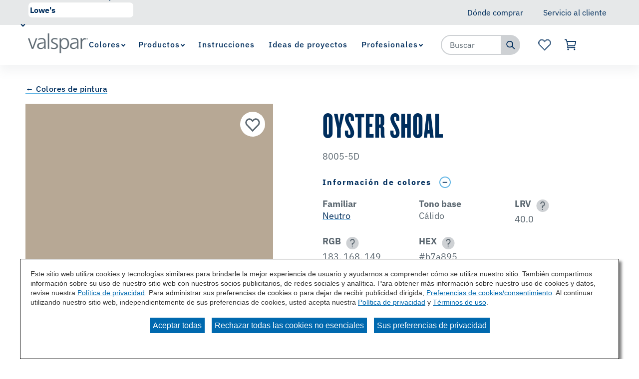

--- FILE ---
content_type: text/html;charset=utf-8
request_url: https://www.valspar.com/es/colors/browse-colors/lowes/neutro/oyster-shoal-8005-5d
body_size: 16398
content:

<!DOCTYPE HTML>
<html lang="es">
    <head>
    <meta charset="UTF-8"/>

    
    
        
            <title>Oyster Shoal 8005-5D Color Chip | Valspar</title>
            <meta name="description" content="Are you considering the Oyster Shoal 8005-5D paint color for your next project? View Oyster Shoal and our wide array of colors at Valspar.com today!"/>
        
    

    
    
        




<link rel="canonical" href="https://www.valspar.com/es/colors/browse-colors/lowes/neutro/oyster-shoal-8005-5d"/>






  <meta property="og:image" content="https://www.valspar.com/content/dam/cbg-valspar/favicons/favicon.png"/>

  <meta property="og:type" content="website"/>

  <meta property="og:title"/>

  <meta property="og:url" content="https://www.valspar.com/es/colors/browse-colors/lowes/neutro/oyster-shoal-8005-5d"/>

  <meta property="og:description"/>


    

    
        <!-- Ensighten Tag  -->
         <script charset="UTF-8" src="//nexus.ensighten.com/sherwin/valspar/Bootstrap.js"></script>
        <!-- End Ensighten Tag -->
    

    <script>
        window.dataLayer = window.dataLayer || [];

        function ready(fn) {
            if (document.readyState !== 'loading') {
                fn();
            } else {
                document.addEventListener('DOMContentLoaded', fn);
            }
        }

        handleOnLoad = (event) => {
            const pageViewData = {gtm_tag_name: "GA4 - Main Config Tag",interaction_type: "page view",hit_timestamp:"2025-11-14T00:50:03.225136Z",page_category_one:"colors",page_category_two:"browse-colors",page_name:"Oyster Shoal 8005-5D Color Chip | Valspar",language:"US-ES",user_type:"DIY",color_family:"Neutro",color_id:"8005-5D",color_name:"Oyster Shoal",event: "page_view"};
            if (document.cookie.indexOf("_ga=") > -1) {
                let gaClientId = document.cookie.match(/_ga=([a-zA-Z0-9\.]+)/)[0].split('.').slice(-2).join('.');
                pageViewData.client_id = gaClientId;
            }
            dataLayer.push(pageViewData);
        }

        ready(handleOnLoad);
    </script>

    
        <!-- Google Tag Manager -->
        <script>(function(w,d,s,l,i){w[l]=w[l]||[];w[l].push({'gtm.start':
        new Date().getTime(),event:'gtm.js'});var f=d.getElementsByTagName(s)[0],
    j=d.createElement(s),dl=l!='dataLayer'?'&l='+l:'';j.async=true;j.src=
    'https://www.googletagmanager.com/gtm.js?id='+i+dl;f.parentNode.insertBefore(j,f);
})(window,document,'script','dataLayer','GTM-KVB2ZT6');</script>
        <!-- End Google Tag Manager -->

    

    
    <!-- PypeStream Tag -->
    
    <!-- End PypeStream Tag -->
    
    

    

    <meta name="template" content="page-content"/>
    <meta name="viewport" content="width=device-width, initial-scale=1, maximum-scale=1"/>
    <meta name="format-detection" content="telephone=no"/>
    
<link rel="amphtml" href="/es/colors/browse-colors/lowes/neutro/oyster-shoal-8005-5d.amp"/>

    
    


    



    
    
<link rel="stylesheet" href="/etc.clientlibs/cbg-platform/clientlibs/clientlib-base.min.css" type="text/css">












<link rel="shortcut icon" href="/content/dam/cbg-valspar/favicons/favicon.ico" type="image/x-icon"/>
<link rel="apple-touch-icon" sizes="180x180" href="/content/dam/cbg-valspar/favicons/apple-touch-icon.png"/>
<link rel="icon" type="image/png" sizes="32x32" href="/content/dam/cbg-valspar/favicons/favicon-32x32.png"/>
<link rel="icon" type="image/png" sizes="16x16" href="/content/dam/cbg-valspar/favicons/favicon-16x16.png"/>
<link rel="icon" type="image/png" href="/content/dam/cbg-valspar/favicons/favicon.png"/>

<meta property="og:image" content="https://www.valspar.com/content/dam/cbg-valspar/favicons/apple-touch-icon.png"/>
<meta name="twitter:image" content="https://www.valspar.com/content/dam/cbg-valspar/favicons/apple-touch-icon.png"/>

<link rel="manifest" href="/etc.clientlibs/cbg-valspar/clientlibs/clientlib-site/resources/site.webmanifest"/>

<meta name="viewport" content="width=device-width, initial-scale=1, shrink-to-fit=no"/>


    
    
<link rel="stylesheet" href="/etc.clientlibs/cbg-valspar/clientlibs/clientlib-dependencies.min.css" type="text/css">
<link rel="stylesheet" href="/etc.clientlibs/cbg-valspar/clientlibs/clientlib-site.min.css" type="text/css">



    
    
<link rel="stylesheet" href="/etc.clientlibs/cbg-valspar/clientlibs/clientlib-base.min.css" type="text/css">








    
    
    

    

    
    <script src="/etc.clientlibs/cbg-valspar/clientlibs/clientlib-dependencies.min.js"></script>


    
    <link rel="stylesheet" href="/etc.clientlibs/cbg-platform/clientlibs/clientlib-dependencies.min.css" type="text/css">
<link rel="stylesheet" href="/etc.clientlibs/cbg-platform/clientlibs/clientlib-site.min.css" type="text/css">


    
    

    
</head>
    <body class="page basicpage valspar-container" id="page-86f8555487" data-cmp-link-accessibility-enabled data-cmp-link-accessibility-text="opens in a new tab" data-cmp-data-layer-enabled>
        <script>
          window.adobeDataLayer = window.adobeDataLayer || [];
          adobeDataLayer.push({
              page: JSON.parse("{\x22page\u002D86f8555487\x22:{\x22@type\x22:\x22cbg\u002Dvalspar\/components\/page\x22,\x22repo:modifyDate\x22:\x222025\u002D08\u002D07T12:42:38Z\x22,\x22dc:title\x22:\x22Oyster\u002DShoal\u002D8005\u002D5D\x22,\x22xdm:template\x22:\x22\/conf\/cbg\u002Dvalspar\/settings\/wcm\/templates\/page\u002Dcontent\x22,\x22xdm:language\x22:\x22es\x22,\x22xdm:tags\x22:[],\x22repo:path\x22:\x22\/content\/cbg\u002Dvalspar\/us\/es\/colors\/browse\u002Dcolors\/lowes\/neutro\/oyster\u002Dshoal\u002D8005\u002D5d.html\x22}}"),
              event:'cmp:show',
              eventInfo: {
                  path: 'page.page\u002D86f8555487'
              }
          });
        </script>
        
        
            




            
<div class="root container responsivegrid">

    
    
    
    <div id="container-6fbe30e4ea" class="cmp-container">
        
        <div class="experiencefragment">
<div id="experiencefragment-b8f2dd3729" class="cmp-experiencefragment cmp-experiencefragment--utility-navigation">


    
    <div id="container-733528b622" class="cmp-container">
        


<div class="aem-Grid aem-Grid--12 aem-Grid--default--12 ">
    
    <div class="utilityNavigation base responsivegrid aem-GridColumn aem-GridColumn--default--12">


    


<div data-component-anlaytics-check>
  <div class="cbg-cmp-utility-nav  desktop-only">
    <div class="cbg-cmp-utility-nav-wrapper">
      
      <div class="parsys-wrapper">
        <div class="utility-left-side">
          
          


<div class="aem-Grid aem-Grid--12 aem-Grid--default--12 ">
    
    <div class="pagenavigator base responsivegrid aem-GridColumn aem-GridColumn--default--12">

<div class="cbg-cmp-page-navigator " data-cbg-cmp="page-navigator" data-snap-to-top="false" data-cookie-category="cbg:valspar/cookies/retailer">

    <div class="retailer__overlay display-none" data-cmp-retailer="overlay"></div>
    <div class="retailer__loading loading display-none" data-cmp-retailer="loading">
        
    </div>
    <!-- Preferred Retailer Option -->
    <div class="page-n-retailer-list" data-navigator-dropdown="title-container">
        <fieldset class="cmp-navigator-retailer--drop-down style-for-icon">
            <label class="options-label">Seleccionar minorista preferencial:</label>
            <select class="cmp-navigator-retailer__field cmp-navigator-retailer__field--drop-down" data-cmp-hook-retailer="dropdown" id="global-retailer-selector">
                <option data-opens-modal="#ir-confirmation" data-cookie-id="cbg:valspar/cookies/retailer/lowes">Lowe&#39;s</option>
            
                <option data-opens-modal="#lowes-confirmation" data-cookie-id="cbg:valspar/cookies/retailer/independent-retailer">Minorista independiente</option>
            </select>
            <svg>
                <use href="/etc.clientlibs/cbg-platform/clientlibs/clientlib-site/resources/fonts/sprite.svg#vsdropdown-arrow-open"></use>
            </svg>

        </fieldset>
    </div>
    
</div>
</div>

    
</div>

        </div>
        <div class="utility-right-side">
          
          


<div class="aem-Grid aem-Grid--12 aem-Grid--default--12 ">
    
    
    
</div>

        </div>
      </div>

      <ul class="utility-nav-items">
        <li class="utility-nav-item ">
          <a class="utility-nav--listItemAnchor icon" href="/es/where-to-buy">
            
            <span>Dónde comprar</span>
            
          </a>
          
        </li>
      
        <li class="utility-nav-item ">
          <a class="utility-nav--listItemAnchor icon" href="/es/support/customer-service">
            
            <span>Servicio al cliente</span>
            
          </a>
          
        </li>
      </ul>
    </div>
  </div>
</div>
</div>

    
</div>

    </div>

    
</div>

    
</div>
<div class="experiencefragment">
<div id="experiencefragment-81960336d4" class="cmp-experiencefragment cmp-experiencefragment--header">


    
    
    
    <div id="cbg__valspar-cmp-header" class="cmp-container">
        
        <div class="image">
<div data-cmp-is="image" data-cmp-lazythreshold="0" data-cmp-src="/content/experience-fragments/cbg-valspar/us/es/site/header/master/_jcr_content/root/image.coreimg{.width}.png/1643647703595/valspar-logo.png" data-asset="/content/dam/cbg-valspar/logos/valspar-logo.png" data-asset-id="7bafb8ad-741e-4359-96e0-b0e2a76ab9a4" data-title="Logotipo de Valspar" id="cbg__valspar-cmp-image__header-logo" data-cmp-data-layer="{&#34;cbg__valspar-cmp-image__header-logo&#34;:{&#34;@type&#34;:&#34;cbg-valspar/components/image&#34;,&#34;repo:modifyDate&#34;:&#34;2022-01-31T16:48:23Z&#34;,&#34;xdm:linkURL&#34;:&#34;/es&#34;,&#34;image&#34;:{&#34;repo:id&#34;:&#34;7bafb8ad-741e-4359-96e0-b0e2a76ab9a4&#34;,&#34;repo:modifyDate&#34;:&#34;2021-12-16T14:28:54Z&#34;,&#34;@type&#34;:&#34;image/png&#34;,&#34;repo:path&#34;:&#34;/content/dam/cbg-valspar/logos/valspar-logo.png&#34;}}}" class="cmp-image" itemscope itemtype="http://schema.org/ImageObject">
    <a class="cmp-image__link" href="/es" data-cmp-clickable data-cmp-hook-image="link">
        
            
            <img src="/content/experience-fragments/cbg-valspar/us/es/site/header/master/_jcr_content/root/image.coreimg.png/1643647703595/valspar-logo.png" class="cmp-image__image" itemprop="contentUrl" data-cmp-hook-image="image" alt="Logotipo de Valspar"/>
            
        
    </a>
    
    
</div>

    

</div>
<div class="experiencefragment">


    
</div>
<div class="navigation"><section data-cbg-cmp="site-navigation" id="cbg__valspar-cmp-navigation__header" class="cmp-navigation-container">
    <button class="btn-navigation-menu" href="#siteNavigation" role="button" data-cmp-hook-navigation="menu-button" aria-expanded="false" aria-controls="siteNavigation" aria-label="Navigation Menu">
        <i class="icon cmp-nav-menubar__icon"></i>
        <i class="icon cmp-nav-menubar__icon"></i>
        <i class="icon cmp-nav-menubar__icon"></i>
        <i class="icon cmp-nav-close__icon"></i>
        <span class="hide-text">Navigation Menu</span>
    </button>
    <nav class="cmp-navigation" role="navigation" itemscope itemtype="http://schema.org/SiteNavigationElement" data-cmp-data-layer="{&#34;cbg__valspar-cmp-navigation__header&#34;:{&#34;@type&#34;:&#34;cbg-platform/components/navigation&#34;,&#34;repo:modifyDate&#34;:&#34;2022-01-31T16:48:46Z&#34;}}">
  
  
    <ul class="cmp-navigation__group">
      
    <li class="notag has-children cmp-navigation__item cmp-navigation__item--level-0 cmp-navigation__item--active" data-cmp-data-layer="{&#34;cbg__valspar-cmp-navigation__header-item-0ae8bad00b&#34;:{&#34;@type&#34;:&#34;cbg-platform/components/navigation/item&#34;,&#34;repo:modifyDate&#34;:&#34;2022-01-31T16:44:53Z&#34;,&#34;dc:title&#34;:&#34;Colores&#34;,&#34;xdm:linkURL&#34;:&#34;/es/colors&#34;}}">
        
    <a href="/es/colors" title="Colores" aria-current="page" data-cmp-clickable class="cmp-navigation__item-link">
        <span class="cmp-navigation__item-link-text">Colores</span>
    </a>

        
  
  
  
    <div class="cmp-navigation__group-container cmp-navigation__subnav" data-cmp-hook-navigation="subnav">
      <div class="cmp-navigation__item-back-button" data-cmp-hook-navigation="subnav-back-button">
        <span>Colores</span>
      </div>
      <ul class="cmp-navigation__group">
        
    <li class="notag  cmp-navigation__item cmp-navigation__item--level-1 cmp-navigation__item--active" data-cmp-data-layer="{&#34;cbg__valspar-cmp-navigation__header-item-f39e5fc501&#34;:{&#34;@type&#34;:&#34;cbg-platform/components/navigation/item&#34;,&#34;repo:modifyDate&#34;:&#34;2022-12-22T13:57:23Z&#34;,&#34;dc:title&#34;:&#34;Buscar colores&#34;,&#34;xdm:linkURL&#34;:&#34;/es/colors/browse-colors&#34;}}">
        
    <a href="/es/colors/browse-colors" title="Buscar colores" aria-current="page" data-cmp-clickable class="cmp-navigation__item-link">
        <span class="cmp-navigation__item-link-text">Buscar colores</span>
    </a>

        
    </li>

      
        
    <li class="notag  cmp-navigation__item cmp-navigation__item--level-1" data-cmp-data-layer="{&#34;cbg__valspar-cmp-navigation__header-item-cdc1c2c41e&#34;:{&#34;@type&#34;:&#34;cbg-platform/components/navigation/item&#34;,&#34;repo:modifyDate&#34;:&#34;2023-03-30T15:28:44Z&#34;,&#34;dc:title&#34;:&#34;Color del año&#34;,&#34;xdm:linkURL&#34;:&#34;/es/colors/color-of-the-year-2026&#34;}}">
        
    <a href="/es/colors/color-of-the-year-2026" title="Color del año" data-cmp-clickable class="cmp-navigation__item-link">
        <span class="cmp-navigation__item-link-text">Color del año</span>
    </a>

        
    </li>

      
        
    <li class="notag  cmp-navigation__item cmp-navigation__item--level-1" data-cmp-data-layer="{&#34;cbg__valspar-cmp-navigation__header-item-30a127f991&#34;:{&#34;@type&#34;:&#34;cbg-platform/components/navigation/item&#34;,&#34;repo:modifyDate&#34;:&#34;2022-01-31T16:44:53Z&#34;,&#34;dc:title&#34;:&#34;Herramientas de color&#34;,&#34;xdm:linkURL&#34;:&#34;/es/colors/color-tools&#34;}}">
        
    <a href="/es/colors/color-tools" title="Herramientas de color" data-cmp-clickable class="cmp-navigation__item-link">
        <span class="cmp-navigation__item-link-text">Herramientas de color</span>
    </a>

        
    </li>

      </ul>
    </div>
  

    </li>

    
      
    <li class="notag has-children cmp-navigation__item cmp-navigation__item--level-0" data-cmp-data-layer="{&#34;cbg__valspar-cmp-navigation__header-item-c79ef08b12&#34;:{&#34;@type&#34;:&#34;cbg-platform/components/navigation/item&#34;,&#34;repo:modifyDate&#34;:&#34;2025-02-04T17:46:35Z&#34;,&#34;dc:title&#34;:&#34;Productos&#34;,&#34;xdm:linkURL&#34;:&#34;/es/products&#34;}}">
        
    <a href="/es/products" title="Productos" data-cmp-clickable class="cmp-navigation__item-link">
        <span class="cmp-navigation__item-link-text">Productos</span>
    </a>

        
  
  
  
    <div class="cmp-navigation__group-container cmp-navigation__subnav" data-cmp-hook-navigation="subnav">
      <div class="cmp-navigation__item-back-button" data-cmp-hook-navigation="subnav-back-button">
        <span>Productos</span>
      </div>
      <ul class="cmp-navigation__group">
        
    <li class="notag  cmp-navigation__item cmp-navigation__item--level-1" data-cmp-data-layer="{&#34;cbg__valspar-cmp-navigation__header-item-39109e6af9&#34;:{&#34;@type&#34;:&#34;cbg-platform/components/navigation/item&#34;,&#34;repo:modifyDate&#34;:&#34;2025-09-22T14:21:19Z&#34;,&#34;dc:title&#34;:&#34;Pinturas e Imprimaciones Para Interiores&#34;,&#34;xdm:linkURL&#34;:&#34;/es/products/interior-paints-primers&#34;}}">
        
    <a href="/es/products/interior-paints-primers" title="Pinturas e Imprimaciones Para Interiores" data-cmp-clickable class="cmp-navigation__item-link">
        <span class="cmp-navigation__item-link-text">Pinturas e Imprimaciones Para Interiores</span>
    </a>

        
    </li>

      
        
    <li class="notag  cmp-navigation__item cmp-navigation__item--level-1" data-cmp-data-layer="{&#34;cbg__valspar-cmp-navigation__header-item-5a91c51c5d&#34;:{&#34;@type&#34;:&#34;cbg-platform/components/navigation/item&#34;,&#34;repo:modifyDate&#34;:&#34;2025-09-22T14:21:38Z&#34;,&#34;dc:title&#34;:&#34;Pinturas e Imprimaciones Para Exteriores&#34;,&#34;xdm:linkURL&#34;:&#34;/es/products/exterior-paints-primers&#34;}}">
        
    <a href="/es/products/exterior-paints-primers" title="Pinturas e Imprimaciones Para Exteriores" data-cmp-clickable class="cmp-navigation__item-link">
        <span class="cmp-navigation__item-link-text">Pinturas e Imprimaciones Para Exteriores</span>
    </a>

        
    </li>

      
        
    <li class="suppressIR  cmp-navigation__item cmp-navigation__item--level-1" data-cmp-data-layer="{&#34;cbg__valspar-cmp-navigation__header-item-882a99ba4a&#34;:{&#34;@type&#34;:&#34;cbg-platform/components/navigation/item&#34;,&#34;repo:modifyDate&#34;:&#34;2025-06-02T17:13:30Z&#34;,&#34;dc:title&#34;:&#34;Manchas Exteriores de Madera&#34;,&#34;xdm:linkURL&#34;:&#34;/es/products/exterior-wood-stains&#34;}}">
        
    <a href="/es/products/exterior-wood-stains" title="Manchas Exteriores de Madera" data-cmp-clickable class="cmp-navigation__item-link">
        <span class="cmp-navigation__item-link-text">Manchas Exteriores de Madera</span>
    </a>

        
    </li>

      
        
    <li class="notag  cmp-navigation__item cmp-navigation__item--level-1" data-cmp-data-layer="{&#34;cbg__valspar-cmp-navigation__header-item-3c96e52321&#34;:{&#34;@type&#34;:&#34;cbg-platform/components/navigation/item&#34;,&#34;repo:modifyDate&#34;:&#34;2025-11-11T16:33:17Z&#34;,&#34;dc:title&#34;:&#34;Herramientas y Suministros&#34;,&#34;xdm:linkURL&#34;:&#34;/es/products/tools-supplies&#34;}}">
        
    <a href="/es/products/tools-supplies" title="Herramientas y Suministros" data-cmp-clickable class="cmp-navigation__item-link">
        <span class="cmp-navigation__item-link-text">Herramientas y Suministros</span>
    </a>

        
    </li>

      
        
    <li class="notag  cmp-navigation__item cmp-navigation__item--level-1" data-cmp-data-layer="{&#34;cbg__valspar-cmp-navigation__header-item-9fa6f8dd9e&#34;:{&#34;@type&#34;:&#34;cbg-platform/components/navigation/item&#34;,&#34;repo:modifyDate&#34;:&#34;2025-09-10T19:05:34Z&#34;,&#34;dc:title&#34;:&#34;Concreteo, Ladrillo y Piso&#34;,&#34;xdm:linkURL&#34;:&#34;/es/products/concrete-floor-coatings&#34;}}">
        
    <a href="/es/products/concrete-floor-coatings" title="Concreteo, Ladrillo y Piso" data-cmp-clickable class="cmp-navigation__item-link">
        <span class="cmp-navigation__item-link-text">Concreteo, Ladrillo y Piso</span>
    </a>

        
    </li>

      </ul>
    </div>
  

    </li>

    
      
    <li class="notag  cmp-navigation__item cmp-navigation__item--level-0" data-cmp-data-layer="{&#34;cbg__valspar-cmp-navigation__header-item-f5a0c6c295&#34;:{&#34;@type&#34;:&#34;cbg-platform/components/navigation/item&#34;,&#34;repo:modifyDate&#34;:&#34;2022-05-25T06:07:18Z&#34;,&#34;dc:title&#34;:&#34;Instrucciones&#34;,&#34;xdm:linkURL&#34;:&#34;/es/how-to&#34;}}">
        
    <a href="/es/how-to" title="Instrucciones" data-cmp-clickable class="cmp-navigation__item-link">
        <span class="cmp-navigation__item-link-text">Instrucciones</span>
    </a>

        
    </li>

    
      
    <li class="notag  cmp-navigation__item cmp-navigation__item--level-0" data-cmp-data-layer="{&#34;cbg__valspar-cmp-navigation__header-item-19d584235b&#34;:{&#34;@type&#34;:&#34;cbg-platform/components/navigation/item&#34;,&#34;repo:modifyDate&#34;:&#34;2022-12-22T13:57:23Z&#34;,&#34;dc:title&#34;:&#34;Ideas de proyectos&#34;,&#34;xdm:linkURL&#34;:&#34;/es/project-ideas&#34;}}">
        
    <a href="/es/project-ideas" title="Ideas de proyectos" data-cmp-clickable class="cmp-navigation__item-link">
        <span class="cmp-navigation__item-link-text">Ideas de proyectos</span>
    </a>

        
    </li>

    
      
    <li class="suppressIR has-children cmp-navigation__item cmp-navigation__item--level-0" data-cmp-data-layer="{&#34;cbg__valspar-cmp-navigation__header-item-6877a6bf14&#34;:{&#34;@type&#34;:&#34;cbg-platform/components/navigation/item&#34;,&#34;repo:modifyDate&#34;:&#34;2022-01-31T16:44:54Z&#34;,&#34;dc:title&#34;:&#34;Profesionales&#34;,&#34;xdm:linkURL&#34;:&#34;/es/professionals&#34;}}">
        
    <a href="/es/professionals" title="Profesionales" data-cmp-clickable class="cmp-navigation__item-link">
        <span class="cmp-navigation__item-link-text">Profesionales</span>
    </a>

        
  
  
  
    <div class="cmp-navigation__group-container cmp-navigation__subnav" data-cmp-hook-navigation="subnav">
      <div class="cmp-navigation__item-back-button" data-cmp-hook-navigation="subnav-back-button">
        <span>Profesionales</span>
      </div>
      <ul class="cmp-navigation__group">
        
    <li class="notag  cmp-navigation__item cmp-navigation__item--level-1" data-cmp-data-layer="{&#34;cbg__valspar-cmp-navigation__header-item-bf60a45333&#34;:{&#34;@type&#34;:&#34;cbg-platform/components/navigation/item&#34;,&#34;repo:modifyDate&#34;:&#34;2022-01-31T16:44:54Z&#34;,&#34;dc:title&#34;:&#34;Ofertas&#34;,&#34;xdm:linkURL&#34;:&#34;/es/professionals/offerings&#34;}}">
        
    <a href="/es/professionals/offerings" title="Ofertas" data-cmp-clickable class="cmp-navigation__item-link">
        <span class="cmp-navigation__item-link-text">Ofertas</span>
    </a>

        
    </li>

      
        
    <li class="notag  cmp-navigation__item cmp-navigation__item--level-1" data-cmp-data-layer="{&#34;cbg__valspar-cmp-navigation__header-item-1488d7f94f&#34;:{&#34;@type&#34;:&#34;cbg-platform/components/navigation/item&#34;,&#34;repo:modifyDate&#34;:&#34;2022-01-31T16:44:54Z&#34;,&#34;dc:title&#34;:&#34;Biblioteca de documentos&#34;,&#34;xdm:linkURL&#34;:&#34;/es/professionals/document-library&#34;}}">
        
    <a href="/es/professionals/document-library" title="Biblioteca de documentos" data-cmp-clickable class="cmp-navigation__item-link">
        <span class="cmp-navigation__item-link-text">Biblioteca de documentos</span>
    </a>

        
    </li>

      
        
    <li class="notag  cmp-navigation__item cmp-navigation__item--level-1" data-cmp-data-layer="{&#34;cbg__valspar-cmp-navigation__header-item-d44c0296c0&#34;:{&#34;@type&#34;:&#34;cbg-platform/components/navigation/item&#34;,&#34;repo:modifyDate&#34;:&#34;2022-01-31T16:44:54Z&#34;,&#34;dc:title&#34;:&#34;Herramientas y recursos&#34;,&#34;xdm:linkURL&#34;:&#34;/es/professionals/tools-resources&#34;}}">
        
    <a href="/es/professionals/tools-resources" title="Herramientas y recursos" data-cmp-clickable class="cmp-navigation__item-link">
        <span class="cmp-navigation__item-link-text">Herramientas y recursos</span>
    </a>

        
    </li>

      
        
    <li class="notag  cmp-navigation__item cmp-navigation__item--level-1" data-cmp-data-layer="{&#34;cbg__valspar-cmp-navigation__header-item-137a60900b&#34;:{&#34;@type&#34;:&#34;cbg-platform/components/navigation/item&#34;,&#34;repo:modifyDate&#34;:&#34;2025-10-14T14:35:56Z&#34;,&#34;dc:title&#34;:&#34;Resolver problemas comunes de pintura&#34;,&#34;xdm:linkURL&#34;:&#34;/es/professionals/solving-common-problems&#34;}}">
        
    <a href="/es/professionals/solving-common-problems" title="Resolver problemas comunes de pintura" data-cmp-clickable class="cmp-navigation__item-link">
        <span class="cmp-navigation__item-link-text">Resolver problemas comunes de pintura</span>
    </a>

        
    </li>

      </ul>
    </div>
  

    </li>

    </ul>

    

    
    <div id="container-31a72857d7" class="cmp-container">
        


<div class="aem-Grid aem-Grid--12 aem-Grid--default--12 ">
    
    <div class="utilityNavigation base responsivegrid aem-GridColumn aem-GridColumn--default--12">


    


<div data-component-anlaytics-check>
  <div class="cbg-cmp-utility-nav  mobile-only">
    <div class="cbg-cmp-utility-nav-wrapper">
      
      <div class="parsys-wrapper">
        <div class="utility-left-side">
          
          


<div class="aem-Grid aem-Grid--12 aem-Grid--default--12 ">
    
    
    
</div>

        </div>
        <div class="utility-right-side">
          
          


<div class="aem-Grid aem-Grid--12 aem-Grid--default--12 ">
    
    
    
</div>

        </div>
      </div>

      <ul class="utility-nav-items">
        <li class="utility-nav-item ">
          <a class="utility-nav--listItemAnchor icon" href="/es/where-to-buy">
            <svg class="authored-icons ">
              <use href="/etc.clientlibs/cbg-platform/clientlibs/clientlib-site/resources/fonts/sprite.svg#mwlocation_desktop"></use>
            </svg>
            <span>Dónde comprar</span>
            
          </a>
          
        </li>
      
        <li class="utility-nav-item ">
          <a class="utility-nav--listItemAnchor icon" href="/es/support/customer-service">
            <svg class="authored-icons ">
              <use href="/etc.clientlibs/cbg-platform/clientlibs/clientlib-site/resources/fonts/sprite.svg#customer-service"></use>
            </svg>
            <span>Servicio al cliente</span>
            
          </a>
          
        </li>
      
        <li class="utility-nav-item ">
          <a class="utility-nav--listItemAnchor icon" href="/es/favorites">
            <svg class="authored-icons ">
              <use href="/etc.clientlibs/cbg-platform/clientlibs/clientlib-site/resources/fonts/sprite.svg#favorite-brand"></use>
            </svg>
            <span>Favoritos</span>
            <span class="js-favorites-badge"></span>
          </a>
          
        </li>
      </ul>
    </div>
  </div>
</div>
</div>

    
</div>

    </div>

    

  
  
</nav>
    <div class="cmp-navigation__overlay" data-cmp-hook-navigation="overlay"></div>
    
    

</section>

</div>
<div class="searchbar base responsivegrid"><section id="searchbar-a9c1a067a1" class="
    cmp-search
    platform-searchbar
    cbg-cmp-searchbar cbg-cmp-searchbar--siteSearch
    search-one-point-one
    standard
    
    
  " role="search" data-cmp-is="searchbar" data-cbg-cmp="searchbar" data-cmp-searchurl="content/cbg-valspar/us/es/search.html" data-no-results-text="No hay sugerencias actuales basadas en su consulta" data-use-algolia="true" data-algolia-index-autocomplete="wp_index_query_suggestions" data-algolia-index-colorfamily="aem_color_families_index" data-algolia-index-color="aem_color_index" data-algolia-index-product="aem_products_index" data-algolia-index-content="aem_page_content" data-searchbar-type="siteSearch">
  

  

  <button class="btn-searchbar-toggle" href="#siteSearchBar" role="button" aria-expanded="false" aria-controls="siteSearch" aria-label="SearchBar" data-cmp-hook-searchbar="toggle">
    <svg class="cmp-searchbar__clear-icon">
      <use href="/etc.clientlibs/cbg-platform/clientlibs/clientlib-site/resources/fonts/sprite.svg#closed-3"></use>
    </svg>

    <svg class="cmp-searchbar__search-icon">
      <use href="/etc.clientlibs/cbg-platform/clientlibs/clientlib-site/resources/fonts/sprite.svg#search-1"></use>
    </svg>

    <span class="hide-text"></span>
  </button>

  <!-- Search 1.1 !-->
  <form class="cmp-searchbar__form one-point-one" data-cmp-hook-searchbar="form" method="get" action="/es/search" autocomplete="off">
    <div class="cmp-searchbar__field">
      <span class="cmp-searchbar__loading-indicator" data-cmp-hook-searchbar="loadingIndicator"></span>

      <input class="cmp-searchbar__input" data-cmp-hook-searchbar="input-1-point-1" type="text" name="q" placeholder="Buscar" role="combobox" aria-autocomplete="list" aria-haspopup="true" aria-invalid="false" aria-label="Search"/>

      <button class="cmp-searchbar__clear cbg__hidden-text" data-cmp-hook-searchbar="clear-one-one" tabindex="-1">
        <svg class="cmp-searchbar__clear-icon">
          <use href="/etc.clientlibs/cbg-platform/clientlibs/clientlib-site/resources/fonts/sprite.svg#none"></use>
        </svg>

        <span class="cbg__hidden-text display-ib"></span>
      </button>
      <button class="cmp-searchbar__search cbg__hidden-text" data-cmp-hook-searchbar="submit" type="submit">
        <svg class="cmp-searchbar__search-icon">
          <use href="/etc.clientlibs/cbg-platform/clientlibs/clientlib-site/resources/fonts/sprite.svg#search-1"></use>
        </svg>
        <span class="cbg__hidden-text display-ib"></span>
      </button>
    </div>
  </form>

  <div class="cmp-searchbar__form-container">
    <form class="cmp-searchbar__form" data-cmp-hook-searchbar="form" method="get" action="/es/search" autocomplete="off">
      <div class="cmp-searchbar__field">
        <span class="cmp-searchbar__loading-indicator" data-cmp-hook-searchbar="loadingIndicator"></span>
        
        
          <input class="cmp-searchbar__input" data-cmp-hook-searchbar="input" type="text" name="q" placeholder="Buscar" role="combobox" aria-autocomplete="list" aria-haspopup="true" aria-invalid="false" aria-label="Search"/>
        
  
        <button class="cmp-searchbar__clear cbg__hidden-text" data-cmp-hook-searchbar="clear" type="button" tabindex="-1">
          <svg class="cmp-searchbar__clear-icon">
            <use href="/etc.clientlibs/cbg-platform/clientlibs/clientlib-site/resources/fonts/sprite.svg#field-close-1"></use>
          </svg>

          <span class="cbg__hidden-text display-ib"></span>
        </button>
        <button class="cmp-searchbar__search" data-cmp-hook-searchbar="submit" type="submit">
<!--          <div class="button-content">-->
            
            <svg class="cmp-searchbar__search-icon">
              <use href="/etc.clientlibs/cbg-platform/clientlibs/clientlib-site/resources/fonts/sprite.svg#search-1"></use>
            </svg>
            <span class="cbg__hidden-text display-ib"></span>
<!--          </div>-->
        </button>
      </div>
    </form>
    <div class="cmp-searchbar__results" data-cmp-hook-searchbar="results" role="listbox" aria-multiselectable="false">
    </div>
  </div>

  
</section>
</div>
<div class="cart base responsivegrid">

<div class="cbg-cmp-cart" data-cbg-cmp="cart" data-added-to-cart-message="ha sido agregado a tu carrito." data-new-cart="true" data-cart-latest-version="true" data-endpoint="https://api.valspar.com" data-carterror="[{&#34;errorCode&#34;:&#34;1136&#34;,&#34;errorMessage&#34;:&#34;Has alcanzado tu límite de pedido de 10 chips, pero hemos añadido este color a tus favoritos.&#34;},{&#34;errorCode&#34;:&#34;1135&#34;,&#34;errorMessage&#34;:&#34;Has superado el número de chips que se pueden pedir en 30 días.&#34;},{&#34;errorCode&#34;:&#34;0000&#34;,&#34;errorMessage&#34;:&#34;La solicitud falló debido a un error interno, por favor inténtalo de nuevo más tarde&#34;}]">
    <a href="/es/cart/p-cart-view" target="_self" rel="noopener noreferrer" class="cart--icon-container" data-cmp-hook-cart="cart-icon" aria-label="Ver carrito">
        <svg class="icon icon--cart">
            <use href="/etc.clientlibs/cbg-platform/clientlibs/clientlib-site/resources/fonts/sprite.svg#cart-1"></use>
        </svg>
        
        <p class="cart--badge display-none" data-cmp-hook-cart="item-count--badge"></p>
    </a>
    <div class="cart__overlay display-none" data-cmp-hook-cart="overlay">&nbsp;</div>
    <dialog id="cart-modal" class="cart--content" role="dialog" aria-modal="true" aria-labelledby="cart-text-content" data-cmp-hook-cart="content">
        <div class="cart--content-container">
            <div class="cart--content-container__content">
                <div id="cart-text-content">
                    <p class="cart--content-container__message" data-cmp-hook-cart="item-added">
                        <span data-cmp-hook-cart="product-title"></span>
                        ha sido agregado a tu carrito.
                    </p>
                    <p class="display-none cart--content-container__maxMessage" data-cmp-hook-cart="maximum-chips-reached" data-message="Has alcanzado el número máximo de fichas permitidas por pedido. ">
                        Has alcanzado el número máximo de fichas permitidas por pedido. 
                    </p>
                    <p class="display-none cart--content-container__maxMessage" data-cmp-hook-cart="maximum-collections-reached">
                        
                    </p>
                </div>
                
                <a class="button-home" href="/es/cart/p-cart-view" target="_self" rel="noopener noreferrer" data-cmp-hook-cart="view-cart-button">
                    <span class="cart--content-container__btn">
                        Ver carrito
                        
                        <span class="cart--content-container__count" data-cmp-hook-cart="item-count--button"></span>
                    </span>
                </a>
            </div>
            <button class="cart--content__button--close" data-cmp-hook-cart="close-button" aria-label="Close Cart">
                <svg class="cart__close-icon">
                    <use href="/etc.clientlibs/cbg-platform/clientlibs/clientlib-site/resources/fonts/sprite.svg#field-close-1"></use>
                </svg>
                
            </button>
        </div>
    </dialog>
</div></div>
<div class="favorites base responsivegrid">
<div class="cbg-cmp-favorites context--header" data-buy-sample-icon="/etc.clientlibs/cbg-platform/clientlibs/clientlib-site/resources/fonts/sprite.svg#none" data-buy-sample-icon-position="before" data-cbg-cmp="favorites" data-context="header" data-handler-type="cookie" data-post-to-API="use-api" data-favorites-mdm-version="false">

    
    <a href="/es/favorites" target="_self" rel="noopener noreferrer" class="favorites--icon-container" data-cmp-hook-favorites="favorites-heart" aria-label=" Ver la página de inicio de Favoritos">
        
        
            <svg class="icon icon--favorites icon-default">
                <use href="/etc.clientlibs/cbg-platform/clientlibs/clientlib-site/resources/fonts/sprite.svg#favorite-brand"></use>
            </svg>
            <svg class="icon icon--favorites icon-hover">
                <use href="/etc.clientlibs/cbg-platform/clientlibs/clientlib-site/resources/fonts/sprite.svg#favorite-brand"></use>
            </svg>
        
        <div class="favorites--badge display-none" data-cmp-hook-favorites="item-count--badge"></div>
    </a>
    


    
</div>
</div>
<div class="sliderComponent base responsivegrid">

<!-- Modal Wrapper Container -->
<div data-slider-component="slider-container">
    <div class="modal-wrapper">
        <div class="modal-overlay"></div>
        <div class="modal-slider">
            <div class="slider-header">
                <h2 class="slider-title">Checkout</h2>
                <button class="slider-close-btn default-close-icon" tabindex="0"></button>
            </div>
            <div class="slider-body">
                <p class="slider-description"></p>
                <div class="loading"></div>
                <div class="slider-iframe-container">
                    <iframe class="slider-iframe" frameborder="0" allowfullscreen sandbox="allow-scripts allow-same-origin allow-popups allow-forms allow-top-navigation"></iframe>
                </div>
            </div>
        </div>
    </div>
</div></div>
<div class="notificationsBanner base responsivegrid">
<div class="notificationsBanner " data-cbg-cmp-hook-notifications-banner="notificationsBanner-container" data-notifications-banner-delay="4" data-notifications-banner-event="fav" data-notifications-banner-description=" se ha agregado a favoritos.">
    <div class="notificationsBanner-content">
        <p class="notificationsBanner-message verify-html">
            <span class="notificationsBanner-color" data-cbg-cmp-hook-color-name="color-name"></span>
            <span class="notificationBanner-content"> se ha agregado a favoritos.</span>
        </p>
        <a class="notificationsBanner-link" href="/es/favorites" target="_blank" rel="noopener noreferrer" tabindex="-1">
           <p class="notificationsBanner-link-text">Ver Favoritos</p>
        </a>
    </div>
    <div class="notification-zone">
        


<div class="aem-Grid aem-Grid--12 aem-Grid--default--12 ">
    
    
    
</div>

    </div>
    
</div>

</div>

        
    </div>

</div>

    
</div>
<main class="container responsivegrid">

    
    
    
    <div id="id-simple" class="cmp-container">
        
        <div class="colordetail base responsivegrid">


<div class="color-detail  " data-color-id="8005-5D" data-color-tags="cbg:tonos_medios, cbg:neutro, cbg:web, cbg:lowes, cbg:calido" data-color-title="Oyster Shoal" data-cbg-cmp="colordetail">
    <div class="colordetail-left-side">
        <div class="back-button">
            
                <a href="/es/colors/browse-colors" class="button-home style-as-link" target="_self" rel="noopener noreferrer">
                    <span class="button-text"> ← Colores de pintura</span>
                </a>

            
            
        </div>

        <div class="colordetail-details mobile-view">
            <h1 class="details-title">Oyster Shoal</h1>
            <p class="details-subtitle">8005-5D
                
            </p>
        </div>

        <div class="colordetail-image">
            <div class="colordetail-block">
                <div class="colordetail-button-container">
                    
                    <button class="cbg-favorite-cta" data-cbg-cmp="favorite-cta" title="Oyster Shoal" data-fav-color-id="8005-5D" data-fav-color-name="Oyster Shoal" data-fav-channel-id="1001" data-fav-hex="#b7a895" data-fav-tags="cbg:tonos_medios, cbg:neutro, cbg:web, cbg:lowes, cbg:calido" data-mdmId="CLR_20455537" data-country="us" data-language="es"></button>
                </div>
                
                <div class="colordetail-block">
                    
                    <div>
                        <div>
                            <div class="colordetail-block card-hex-div" title="Oyster Shoal" style="background-color: #b7a895;"></div>
                        </div>
                        
                    </div>

                    <div class="cbg-colorCard__info" data-tags="cbg:tonos_medios, cbg:neutro, cbg:web, cbg:lowes, cbg:calido">
                        
                    </div>
                </div>
            </div>
        </div>
    </div>

    <div class="colordetail-right-side">
        <div class="colordetail-content">
            <div class="colordetail-details desktop-view">
                <h1 class="details-title">Oyster Shoal</h1>
                <p class="details-subtitle">8005-5D
                    
                </p>
            </div>
        </div>

        <div class="colordetail-information">
            <div class="colordetail-information-firstLine">
                




    
    
    <div class="infodrawer base responsivegrid">
<div class="info-drawer-container" data-cbg-cmp-hook-info-drawer="infodrawer-container">
    <div class="title">
        <h4 class="infodrawer-title-text">Información de colores</h4>
        
            <button class="info-cta" data-cbg-cmp-hook-info-drawer="info-cta" aria-label="Toggle Info Drawer">
                <svg aria-label="expand" class="display-none" data-cbg-cmp-hook-info-drawer="expand-cta">
                    <use href="/etc.clientlibs/cbg-platform/clientlibs/clientlib-site/resources/fonts/sprite.svg#expand---light-2"></use>
                </svg>
                <svg aria-label="collapse" data-cbg-cmp-hook-info-drawer="collapse-cta">
                    <use href="/etc.clientlibs/cbg-platform/clientlibs/clientlib-site/resources/fonts/sprite.svg#collapse---light-41"></use>
                </svg>
              </button>
        
    </div>
    <div class="info-boxes flex-n-wrap-it" data-cbg-cmp-hook-info-drawer="info-boxes">
        <div class="info-box familiar">
            <span>
                
            </span>
            <div class="info-title">Familiar
                
            </div>
            <span class="info-value">
            <a class="styled-link" href="/es/colors/browse-colors?filterlist=cbg:neutro&filterlist=cbg:lowes">Neutro</a>
             </span>
            
            
        </div>
<div class="info-box tono base">
            <span>
                
            </span>
            <div class="info-title">Tono base
                
            </div>
            <span class="info-value">
            Cálido
             </span>
            
            
        </div>
<div class="info-box lrv">
            <span>
                
            </span>
            <div class="info-title">LRV
                <div class="tooltip">


    


<div data-component-anlaytics-check>
    <div class="tool-tip cbg-cmp-toolTip" role="button" tabindex="-1" data-cbg-cmp="toolTip">

        
            <div>
                

            <div class="text-segments has-icon small-margin " tabindex="-1">
                <span class="cbg-cmp-toolTip-icon open-above open-right">
                    <div class="cbg-cmp-toolTip-inner-container light-color">
                        <div class="cbg-cmp-toolTip-text-container cbg-cmp-toolTip-btn-show text-left">
                            <button aria-label="Close" id="tooltip-btn-id" class="cbg-cmp-toolTip-btn-close icon  icon-size-small" data-cbg-cmp-hook-tool-tip="close-button">
                              <span class="icon">
                                      <svg>
                                        <use href="/etc.clientlibs/cbg-platform/clientlibs/clientlib-site/resources/fonts/sprite.svg#collapse---light-41"></use>
                                      </svg>
                                
                              </span>
                            </button>
                            <h1 class="cbg-cmp-toolTip-title">Valor de reflectancia de luz </h1>
                            <p class="cbg-cmp-toolTip-description"><p>El valor de reflectancia de luz (<b>LRV</b>) mide la cantidad de luz visible y utilizable que refleja (o absorbe) una superficie pintada. La escala es de negro/cero a blanco/100.</p>
</p>
                        </div>
                    </div>
                    <div aria-label="Open" class="cbg-cmp-toolTip-btn-show tooltip-button icon icon-size-small" data-cbg-cmp-hook-tool-tip="show-tooltip-button">
                      <span class="icon">
                          <svg>
                            <use href="/etc.clientlibs/cbg-platform/clientlibs/clientlib-site/resources/fonts/sprite.svg#more-info-1"></use>
                          </svg>
                        
                      </span>
                   </div>

                </span>

                
                
            </div>
            </div>
        
    </div>
</div>

</div>
            </div>
            <span class="info-value">
            40.0
             </span>
            
            
        </div>
<div class="info-box rgb">
            <span>
                
            </span>
            <div class="info-title">RGB
                <div class="tooltip">


    


<div data-component-anlaytics-check>
    <div class="tool-tip cbg-cmp-toolTip" role="button" tabindex="-1" data-cbg-cmp="toolTip">

        
            <div>
                

            <div class="text-segments has-icon small-margin " tabindex="-1">
                <span class="cbg-cmp-toolTip-icon open-above open-right">
                    <div class="cbg-cmp-toolTip-inner-container light-color">
                        <div class="cbg-cmp-toolTip-text-container cbg-cmp-toolTip-btn-show text-left">
                            <button aria-label="Close" id="tooltip-btn-id" class="cbg-cmp-toolTip-btn-close icon  icon-size-small" data-cbg-cmp-hook-tool-tip="close-button">
                              <span class="icon">
                                      <svg>
                                        <use href="/etc.clientlibs/cbg-platform/clientlibs/clientlib-site/resources/fonts/sprite.svg#collapse---light-41"></use>
                                      </svg>
                                
                              </span>
                            </button>
                            <h1 class="cbg-cmp-toolTip-title">Rojo, verde, azul </h1>
                            <p class="cbg-cmp-toolTip-description"><p>Estos códigos de color rojo, verde y azul se utilizan en la representación digital del color. Estos tres conjuntos de códigos crean una amplia representación de los colores en la pantalla. Aunque es fundamental ver el color de la pintura en persona, la representación digital da la idea cuando investigamos los colores en casa.</p>
</p>
                        </div>
                    </div>
                    <div aria-label="Open" class="cbg-cmp-toolTip-btn-show tooltip-button icon icon-size-small" data-cbg-cmp-hook-tool-tip="show-tooltip-button">
                      <span class="icon">
                          <svg>
                            <use href="/etc.clientlibs/cbg-platform/clientlibs/clientlib-site/resources/fonts/sprite.svg#more-info-1"></use>
                          </svg>
                        
                      </span>
                   </div>

                </span>

                
                
            </div>
            </div>
        
    </div>
</div>

</div>
            </div>
            <span class="info-value">
            183, 168, 149
             </span>
            
            
        </div>
<div class="info-box hex">
            <span>
                
            </span>
            <div class="info-title">HEX
                <div class="tooltip">


    


<div data-component-anlaytics-check>
    <div class="tool-tip cbg-cmp-toolTip" role="button" tabindex="-1" data-cbg-cmp="toolTip">

        
            <div>
                

            <div class="text-segments has-icon small-margin " tabindex="-1">
                <span class="cbg-cmp-toolTip-icon open-above open-right">
                    <div class="cbg-cmp-toolTip-inner-container light-color">
                        <div class="cbg-cmp-toolTip-text-container cbg-cmp-toolTip-btn-show text-left">
                            <button aria-label="Close" id="tooltip-btn-id" class="cbg-cmp-toolTip-btn-close icon  icon-size-small" data-cbg-cmp-hook-tool-tip="close-button">
                              <span class="icon">
                                      <svg>
                                        <use href="/etc.clientlibs/cbg-platform/clientlibs/clientlib-site/resources/fonts/sprite.svg#collapse---light-41"></use>
                                      </svg>
                                
                              </span>
                            </button>
                            <h1 class="cbg-cmp-toolTip-title">Números hexadecimales </h1>
                            <p class="cbg-cmp-toolTip-description"><p>Este código de color es una forma hexadecimal de representar los valores de RGB, que a menudo se utiliza para crear un sitio web que represente los colores de forma digital. Es un código de color secundario que nos permite experimentar los colores en formato digital.</p>
</p>
                        </div>
                    </div>
                    <div aria-label="Open" class="cbg-cmp-toolTip-btn-show tooltip-button icon icon-size-small" data-cbg-cmp-hook-tool-tip="show-tooltip-button">
                      <span class="icon">
                          <svg>
                            <use href="/etc.clientlibs/cbg-platform/clientlibs/clientlib-site/resources/fonts/sprite.svg#more-info-1"></use>
                          </svg>
                        
                      </span>
                   </div>

                </span>

                
                
            </div>
            </div>
        
    </div>
</div>

</div>
            </div>
            <span class="info-value">
            #b7a895
             </span>
            
            
        </div>

    </div>
</div>

</div>



            </div>
        </div>

        <div class="colordetail-btn-container">
            




    
    
    <div class="contentAware base responsivegrid">





    
    
    <div class="button base responsivegrid button-secondary">


    















<div class="button--wrapper-inner">
    <button class="button button-home contentAware cd-cart-btn cart-cta--button " data-cbg-cmp="cart-cta" data-color-id="8005-5D" data-color-name="Oyster Shoal" data-channel-id="1001" data-country="us" data-language="es" data-brand="valspar">
        <span class="cbg-color-chip__text add-text" data-cbg-cmp-hook-cart-cta="chip-text-add">
            Añadir ficha al carrito
            
            
        </span>
        <span class="cbg-color-chip__text remove-text display-none" data-cbg-cmp-hook-cart-cta="chip-text-remove">
            Borrar ficha del carrito
            
            
        </span>
    </button>
</div>
</div>


</div>


    
    
    <div class="contentAware base responsivegrid">





    
    
    <div class="button base responsivegrid button-secondary">


    







<div class="button--wrapper-outer button-long-title" data-cmp-track-bazaar-voice="false" data-button-path="https://www.lowes.com/configure/paint/Oyster-Shoal/8005-5D?paintType=Interior&amp;sheenType=Satin&amp;sizeType=Half-pint&amp;brandType=1000705096" data-cbg-cmp="button">
    <div class="button--wrapper-inner">
        <a class="button-link button-home" data-interaction-type="color-order-chip" data-interaction-id="8005-5D" data-interaction-name="Oyster Shoal" href="https://www.lowes.com/configure/paint/Oyster-Shoal/8005-5D?paintType=Interior&sheenType=Satin&sizeType=Half-pint&brandType=1000705096" target="_blank" rel="noopener noreferrer">
            <div>
                <div class="button-content">
                    
                    <span class="button-text">Pedir muestra de pintura</span>
                    <svg class="external icon-after" aria-hidden="true">
                        <use href="/etc.clientlibs/cbg-platform/clientlibs/clientlib-site/resources/fonts/sprite.svg#external"></use>
                    </svg>
                </div>
            </div>
        </a>
    </div>
</div>








</div>


</div>



        </div>
        <div class="colordetail-categories">
            <div class="categories-details">
                




    
    
    <div class="contentAware base responsivegrid">





    
    
    <div class="textTool base responsivegrid">


    


<div data-component-anlaytics-check>
    <div class="tool-tip cbg-cmp-toolTip" role="button" tabindex="-1" data-cbg-cmp="toolTip">

        
            <div>
                

            <div class="text-segments no-icon small-margin " tabindex="-1">
                

                
                <div class="segment bold ">
                    DISPONIBLE EN LOWE&#39;S
                </div>
            </div>
            </div>
        
    </div>
</div>

</div>


    
    
    <div class="contentAware base responsivegrid">





    
    
    <div class="textTool base responsivegrid">


    


<div data-component-anlaytics-check>
    <div class="tool-tip cbg-cmp-toolTip" role="button" tabindex="-1" data-cbg-cmp="toolTip">

        
            <div>
                

            <div class="text-segments no-icon small-margin " tabindex="-1">
                

                
                <div class="segment none ">
                    Recoger en tienda sin cargo
                </div>
            </div>
            </div>
        
    </div>
</div>

</div>


</div>


</div>


    
    
    <div class="contentAware base responsivegrid">





    
    
    <div class="button base responsivegrid">


    







<div id="order-paint-online" class="button--wrapper-outer button-long-title" data-cmp-track-bazaar-voice="false" data-button-path="https://www.lowes.com/configure/paint/Oyster-Shoal/8005-5D?paintType=Interior&amp;sheenType=Satin&amp;sizeType=1-gallon&amp;brandType=5001265413" data-cbg-cmp="button">
    <div class="button--wrapper-inner">
        <a class="button-link button-home" data-interaction-type="color-order-chip" data-interaction-id="8005-5D" data-interaction-name="Oyster Shoal" href="https://www.lowes.com/configure/paint/Oyster-Shoal/8005-5D?paintType=Interior&sheenType=Satin&sizeType=1-gallon&brandType=5001265413" target="_blank" rel="noopener noreferrer">
            <div>
                <div class="button-content">
                    
                    <span class="button-text">Pida pintura en línea</span>
                    <svg class="external icon-after" aria-hidden="true">
                        <use href="/etc.clientlibs/cbg-platform/clientlibs/clientlib-site/resources/fonts/sprite.svg#external"></use>
                    </svg>
                </div>
            </div>
        </a>
    </div>
</div>








</div>


</div>



            </div>
        </div>
    </div>
</div>


</div>
<div class="flexContainer base responsivegrid add-gutter">




    


<div class="card-container-home  column-count-   " style="--flexcontainer-bg-color: ;">
    

    
    
        

        

        <div class="card-holder">


<div class="aem-Grid aem-Grid--12 aem-Grid--default--12 ">
    
    <div class="separator aem-GridColumn aem-GridColumn--default--12">
<div id="separator-f1034882d2" class="cmp-separator">
    <hr class="cmp-separator__horizontal-rule"/>
</div></div>

    
</div>
</div>
    

    
    
</div></div>
<div class="dynamicFlexContainer base responsivegrid add-gutter">



    


<div data-cbg-cmp="dynamicFlex" class="cbg-cmp-dynamicFlexContainer container-margin-medium column-count-  related-colors">
    <div class="cmp-dynamicFlexContainer__header-container related-colors">
        <h1 class="cmp-dynamicFlexContainer__title">TONOS RELACIONADOS</h1>
        
        <div class="cmp-dynamicFlexContainer__description"><p>¿Todavía no decide un tono? ¡Reciba estos chips por correo gratis!</p>
</div>
    </div>

    
        <div class="card-holder color-paths cmp-dynamicFlexContainer__card-container  isDefault isMobileHorizontalScroll -container     card-radius-">
            <div class="each-row   ">
                <div class="cmp-dynamicFlexContainer__card-item card-item color-card">

<div class="cmp-dynamicCard__parentContainer">
    <a class="cmp-dynamicCard__link each-href hover-true" href="/es/colors/browse-colors/lowes/neutro/soft-pelican-8005-5b">
        <div class="cmp-dynamicCard__container cbg-cmp-card each-card     " tabindex="0">
            
            
            
        </div>
        
        <div class="cmp-dynamicCard__card-container">
            <button class="cbg-favorite-cta" data-fav-hex="#cdc2b2" data-fav-color-id="8005-5B" data-fav-dynamic-card="dynamicCard.html" data-fav-color-name="Soft Pelican" data-fav-channel-id="1001" data-href="/content/cbg-valspar/us/es/colors/browse-colors/lowes/neutro/soft-pelican-8005-5b" data-country="us" data-language="es" data-cbg-cmp="favorite-cta" data-mdmId="CLR_20455535"></button>
            <div class="cmp-dynamicCard__card-color-swatch" title="Soft Pelican" style="background-color: #cdc2b2;"></div>
            <div class="cmp-dynamicCard__image-container cbg-cmp-card__image-container">
                
                <div class="cmp-dynamicCard__card-info-container" data-mdmId="CLR_20455535">
                    
                        <h4 class="cmp-dynamicCard__card-color-name">Soft Pelican</h4>
                        <h5 class="cmp-dynamicCard__card-color-id">8005-5B</h5>
                    
                    
                    
                    
                </div>
            </div>
        </div>

        <!--/* Color Swatch for Singular Color Dab Version */--->
        <!--    <div class="cmp-dynamicCard__dab-card-color-swatch" style="&#45;&#45;colorSploch:#cdc2b2; ">&nbsp;</div>-->
        <span class="cmp-dynamicCard__dab-card-color-swatch" style="background-color :#cdc2b2; "></span>
        
    </a>

    <span class="cmp-dynamicCard__card-footer">
    
    
        
    
      <button class="cmp-dynamicCard__cart-btn cart-cta--button" data-cbg-cmp="cart-cta" data-color-id="8005-5B" data-color-name="Soft Pelican" data-channel-id="1001" data-country="us" data-language="es" data-cbg-cmp-hook-color-tmpl="chip-btn">
        <span class="cart-cta--icon cbg-color-card__icon icon-add" data-cbg-cmp-hook-cart-cta="chip-icon"></span>
        <span class="cbg-color-card__text add-text" data-cbg-cmp-hook-cart-cta="chip-text-add"> Añadir ficha al carrito</span>
        <span class="cbg-color-card__text remove-text display-none" data-cbg-cmp-hook-cart-cta="chip-text-remove"> Borrar ficha del carrito</span>
      </button>
    
  </span>
</div>
</div>

                
            
                <div class="cmp-dynamicFlexContainer__card-item card-item color-card">

<div class="cmp-dynamicCard__parentContainer">
    <a class="cmp-dynamicCard__link each-href hover-true" href="/es/colors/browse-colors/lowes/neutro/counterpoint-8005-5c">
        <div class="cmp-dynamicCard__container cbg-cmp-card each-card     " tabindex="0">
            
            
            
        </div>
        
        <div class="cmp-dynamicCard__card-container">
            <button class="cbg-favorite-cta" data-fav-hex="#c1b6a5" data-fav-color-id="8005-5C" data-fav-dynamic-card="dynamicCard.html" data-fav-color-name="Counterpoint" data-fav-channel-id="1001" data-href="/content/cbg-valspar/us/es/colors/browse-colors/lowes/neutro/counterpoint-8005-5c" data-country="us" data-language="es" data-cbg-cmp="favorite-cta" data-mdmId="CLR_20455536"></button>
            <div class="cmp-dynamicCard__card-color-swatch" title="Counterpoint" style="background-color: #c1b6a5;"></div>
            <div class="cmp-dynamicCard__image-container cbg-cmp-card__image-container">
                
                <div class="cmp-dynamicCard__card-info-container" data-mdmId="CLR_20455536">
                    
                        <h4 class="cmp-dynamicCard__card-color-name">Counterpoint</h4>
                        <h5 class="cmp-dynamicCard__card-color-id">8005-5C</h5>
                    
                    
                    
                    
                </div>
            </div>
        </div>

        <!--/* Color Swatch for Singular Color Dab Version */--->
        <!--    <div class="cmp-dynamicCard__dab-card-color-swatch" style="&#45;&#45;colorSploch:#c1b6a5; ">&nbsp;</div>-->
        <span class="cmp-dynamicCard__dab-card-color-swatch" style="background-color :#c1b6a5; "></span>
        
    </a>

    <span class="cmp-dynamicCard__card-footer">
    
    
        
    
      <button class="cmp-dynamicCard__cart-btn cart-cta--button" data-cbg-cmp="cart-cta" data-color-id="8005-5C" data-color-name="Counterpoint" data-channel-id="1001" data-country="us" data-language="es" data-cbg-cmp-hook-color-tmpl="chip-btn">
        <span class="cart-cta--icon cbg-color-card__icon icon-add" data-cbg-cmp-hook-cart-cta="chip-icon"></span>
        <span class="cbg-color-card__text add-text" data-cbg-cmp-hook-cart-cta="chip-text-add"> Añadir ficha al carrito</span>
        <span class="cbg-color-card__text remove-text display-none" data-cbg-cmp-hook-cart-cta="chip-text-remove"> Borrar ficha del carrito</span>
      </button>
    
  </span>
</div>
</div>

                
            
                <div class="cmp-dynamicFlexContainer__card-item card-item color-card">

<div class="cmp-dynamicCard__parentContainer">
    <a class="cmp-dynamicCard__link each-href hover-true" href="/es/colors/browse-colors/lowes/neutro/oyster-shoal-8005-5d">
        <div class="cmp-dynamicCard__container cbg-cmp-card each-card     " tabindex="0">
            
            
            
        </div>
        
        <div class="cmp-dynamicCard__card-container">
            <button class="cbg-favorite-cta" data-fav-hex="#b7a895" data-fav-color-id="8005-5D" data-fav-dynamic-card="dynamicCard.html" data-fav-color-name="Oyster Shoal" data-fav-channel-id="1001" data-href="/content/cbg-valspar/us/es/colors/browse-colors/lowes/neutro/oyster-shoal-8005-5d" data-country="us" data-language="es" data-cbg-cmp="favorite-cta" data-mdmId="CLR_20455537"></button>
            <div class="cmp-dynamicCard__card-color-swatch" title="Oyster Shoal" style="background-color: #b7a895;"></div>
            <div class="cmp-dynamicCard__image-container cbg-cmp-card__image-container">
                
                <div class="cmp-dynamicCard__card-info-container" data-mdmId="CLR_20455537">
                    
                        <h4 class="cmp-dynamicCard__card-color-name">Oyster Shoal</h4>
                        <h5 class="cmp-dynamicCard__card-color-id">8005-5D</h5>
                    
                    
                    
                    
                </div>
            </div>
        </div>

        <!--/* Color Swatch for Singular Color Dab Version */--->
        <!--    <div class="cmp-dynamicCard__dab-card-color-swatch" style="&#45;&#45;colorSploch:#b7a895; ">&nbsp;</div>-->
        <span class="cmp-dynamicCard__dab-card-color-swatch" style="background-color :#b7a895; "></span>
        
    </a>

    <span class="cmp-dynamicCard__card-footer">
    
    
      <span class="cmp-dynamicCard__card-current-msg">Viendo ahora</span>
    
        
    
  </span>
</div>
</div>

                
            
                <div class="cmp-dynamicFlexContainer__card-item card-item color-card">

<div class="cmp-dynamicCard__parentContainer">
    <a class="cmp-dynamicCard__link each-href hover-true" href="/es/colors/browse-colors/lowes/neutro/stone-terrace-8005-5e">
        <div class="cmp-dynamicCard__container cbg-cmp-card each-card     " tabindex="0">
            
            
            
        </div>
        
        <div class="cmp-dynamicCard__card-container">
            <button class="cbg-favorite-cta" data-fav-hex="#9e8f7b" data-fav-color-id="8005-5E" data-fav-dynamic-card="dynamicCard.html" data-fav-color-name="Stone Terrace" data-fav-channel-id="1001" data-href="/content/cbg-valspar/us/es/colors/browse-colors/lowes/neutro/stone-terrace-8005-5e" data-country="us" data-language="es" data-cbg-cmp="favorite-cta" data-mdmId="CLR_20455538"></button>
            <div class="cmp-dynamicCard__card-color-swatch" title="Stone Terrace" style="background-color: #9e8f7b;"></div>
            <div class="cmp-dynamicCard__image-container cbg-cmp-card__image-container">
                
                <div class="cmp-dynamicCard__card-info-container" data-mdmId="CLR_20455538">
                    
                        <h4 class="cmp-dynamicCard__card-color-name">Stone Terrace</h4>
                        <h5 class="cmp-dynamicCard__card-color-id">8005-5E</h5>
                    
                    
                    
                    
                </div>
            </div>
        </div>

        <!--/* Color Swatch for Singular Color Dab Version */--->
        <!--    <div class="cmp-dynamicCard__dab-card-color-swatch" style="&#45;&#45;colorSploch:#9e8f7b; ">&nbsp;</div>-->
        <span class="cmp-dynamicCard__dab-card-color-swatch" style="background-color :#9e8f7b; "></span>
        
    </a>

    <span class="cmp-dynamicCard__card-footer">
    
    
        
    
      <button class="cmp-dynamicCard__cart-btn cart-cta--button" data-cbg-cmp="cart-cta" data-color-id="8005-5E" data-color-name="Stone Terrace" data-channel-id="1001" data-country="us" data-language="es" data-cbg-cmp-hook-color-tmpl="chip-btn">
        <span class="cart-cta--icon cbg-color-card__icon icon-add" data-cbg-cmp-hook-cart-cta="chip-icon"></span>
        <span class="cbg-color-card__text add-text" data-cbg-cmp-hook-cart-cta="chip-text-add"> Añadir ficha al carrito</span>
        <span class="cbg-color-card__text remove-text display-none" data-cbg-cmp-hook-cart-cta="chip-text-remove"> Borrar ficha del carrito</span>
      </button>
    
  </span>
</div>
</div>

                
            
                <div class="cmp-dynamicFlexContainer__card-item card-item color-card">

<div class="cmp-dynamicCard__parentContainer">
    <a class="cmp-dynamicCard__link each-href hover-true" href="/es/colors/browse-colors/lowes/marron/wild-hawk-6007-2b">
        <div class="cmp-dynamicCard__container cbg-cmp-card each-card     " tabindex="0">
            
            
            
        </div>
        
        <div class="cmp-dynamicCard__card-container">
            <button class="cbg-favorite-cta" data-fav-hex="#8f7e68" data-fav-color-id="6007-2B" data-fav-dynamic-card="dynamicCard.html" data-fav-color-name="Wild Hawk" data-fav-channel-id="1001" data-href="/content/cbg-valspar/us/es/colors/browse-colors/lowes/marron/wild-hawk-6007-2b" data-country="us" data-language="es" data-cbg-cmp="favorite-cta" data-mdmId="CLR_17569727"></button>
            <div class="cmp-dynamicCard__card-color-swatch" title="Wild Hawk" style="background-color: #8f7e68;"></div>
            <div class="cmp-dynamicCard__image-container cbg-cmp-card__image-container">
                
                <div class="cmp-dynamicCard__card-info-container" data-mdmId="CLR_17569727">
                    
                        <h4 class="cmp-dynamicCard__card-color-name">Wild Hawk</h4>
                        <h5 class="cmp-dynamicCard__card-color-id">6007-2B</h5>
                    
                    
                    
                    
                </div>
            </div>
        </div>

        <!--/* Color Swatch for Singular Color Dab Version */--->
        <!--    <div class="cmp-dynamicCard__dab-card-color-swatch" style="&#45;&#45;colorSploch:#8f7e68; ">&nbsp;</div>-->
        <span class="cmp-dynamicCard__dab-card-color-swatch" style="background-color :#8f7e68; "></span>
        
    </a>

    <span class="cmp-dynamicCard__card-footer">
    
    
        
    
      <button class="cmp-dynamicCard__cart-btn cart-cta--button" data-cbg-cmp="cart-cta" data-color-id="6007-2B" data-color-name="Wild Hawk" data-channel-id="1001" data-country="us" data-language="es" data-cbg-cmp-hook-color-tmpl="chip-btn">
        <span class="cart-cta--icon cbg-color-card__icon icon-add" data-cbg-cmp-hook-cart-cta="chip-icon"></span>
        <span class="cbg-color-card__text add-text" data-cbg-cmp-hook-cart-cta="chip-text-add"> Añadir ficha al carrito</span>
        <span class="cbg-color-card__text remove-text display-none" data-cbg-cmp-hook-cart-cta="chip-text-remove"> Borrar ficha del carrito</span>
      </button>
    
  </span>
</div>
</div>

                
            
                <div class="cmp-dynamicFlexContainer__card-item card-item color-card">

<div class="cmp-dynamicCard__parentContainer">
    <a class="cmp-dynamicCard__link each-href hover-true" href="/es/colors/browse-colors/lowes/marron/roasted-sepia-6006-2c">
        <div class="cmp-dynamicCard__container cbg-cmp-card each-card     " tabindex="0">
            
            
            
        </div>
        
        <div class="cmp-dynamicCard__card-container">
            <button class="cbg-favorite-cta" data-fav-hex="#5c4e3e" data-fav-color-id="6006-2C" data-fav-dynamic-card="dynamicCard.html" data-fav-color-name="Roasted Sepia" data-fav-channel-id="1001" data-href="/content/cbg-valspar/us/es/colors/browse-colors/lowes/marron/roasted-sepia-6006-2c" data-country="us" data-language="es" data-cbg-cmp="favorite-cta" data-mdmId="CLR_17568933"></button>
            <div class="cmp-dynamicCard__card-color-swatch" title="Roasted Sepia" style="background-color: #5c4e3e;"></div>
            <div class="cmp-dynamicCard__image-container cbg-cmp-card__image-container">
                
                <div class="cmp-dynamicCard__card-info-container" data-mdmId="CLR_17568933">
                    
                        <h4 class="cmp-dynamicCard__card-color-name">Roasted Sepia</h4>
                        <h5 class="cmp-dynamicCard__card-color-id">6006-2C</h5>
                    
                    
                    
                    
                </div>
            </div>
        </div>

        <!--/* Color Swatch for Singular Color Dab Version */--->
        <!--    <div class="cmp-dynamicCard__dab-card-color-swatch" style="&#45;&#45;colorSploch:#5c4e3e; ">&nbsp;</div>-->
        <span class="cmp-dynamicCard__dab-card-color-swatch" style="background-color :#5c4e3e; "></span>
        
    </a>

    <span class="cmp-dynamicCard__card-footer">
    
    
        
    
      <button class="cmp-dynamicCard__cart-btn cart-cta--button" data-cbg-cmp="cart-cta" data-color-id="6006-2C" data-color-name="Roasted Sepia" data-channel-id="1001" data-country="us" data-language="es" data-cbg-cmp-hook-color-tmpl="chip-btn">
        <span class="cart-cta--icon cbg-color-card__icon icon-add" data-cbg-cmp-hook-cart-cta="chip-icon"></span>
        <span class="cbg-color-card__text add-text" data-cbg-cmp-hook-cart-cta="chip-text-add"> Añadir ficha al carrito</span>
        <span class="cbg-color-card__text remove-text display-none" data-cbg-cmp-hook-cart-cta="chip-text-remove"> Borrar ficha del carrito</span>
      </button>
    
  </span>
</div>
</div>

                
            
                

                
            </div>
            </div>
         
        
    

    
</div>
</div>
<div class="flexContainer base responsivegrid add-gutter">




    


<div class="card-container-home  column-count-  flex-type-card " style="--flexcontainer-bg-color: ;">
    

    
    
        

        

        <div class="card-holder">


<div class="aem-Grid aem-Grid--12 aem-Grid--default--12 ">
    
    <div class="separator aem-GridColumn aem-GridColumn--default--12">
<div id="separator-f1e35d2f71" class="cmp-separator">
    <hr class="cmp-separator__horizontal-rule"/>
</div></div>

    
</div>
</div>
    

    
    
</div></div>
<div class="dynamicFlexContainer base responsivegrid add-gutter">



    


<div data-cbg-cmp="dynamicFlex" class="cbg-cmp-dynamicFlexContainer container-margin-medium column-count-  coordinating-colors">
    <div class="cmp-dynamicFlexContainer__header-container coordinating-colors">
        <h1 class="cmp-dynamicFlexContainer__title">COLORES QUE COMBINAN</h1>
        
        <div class="cmp-dynamicFlexContainer__description"><p>Explore combinaciones de colores para paredes decorativas, molduras y puertas.</p>
</div>
    </div>

    
        <div class="card-holder color-paths cmp-dynamicFlexContainer__card-container  isDefault isMobileHorizontalScroll -container     card-radius-">
            <div class="each-row   ">
                <div class="cmp-dynamicFlexContainer__card-item card-item color-card">

<div class="cmp-dynamicCard__parentContainer">
    <a class="cmp-dynamicCard__link each-href hover-true" href="/es/colors/browse-colors/lowes/blanco/tottens-inlet-7006-9">
        <div class="cmp-dynamicCard__container cbg-cmp-card each-card     " tabindex="0">
            
            
            
        </div>
        
        <div class="cmp-dynamicCard__card-container">
            <button class="cbg-favorite-cta" data-fav-hex="#e9e0d2" data-fav-color-id="7006-9" data-fav-dynamic-card="dynamicCard.html" data-fav-color-name="Totten&#39;s Inlet" data-fav-channel-id="1001" data-href="/content/cbg-valspar/us/es/colors/browse-colors/lowes/blanco/tottens-inlet-7006-9" data-country="us" data-language="es" data-cbg-cmp="favorite-cta" data-mdmId="CLR_17569530"></button>
            <div class="cmp-dynamicCard__card-color-swatch" title="Totten&#39;s Inlet" style="background-color: #e9e0d2;"></div>
            <div class="cmp-dynamicCard__image-container cbg-cmp-card__image-container">
                
                <div class="cmp-dynamicCard__card-info-container" data-mdmId="CLR_17569530">
                    
                        <h4 class="cmp-dynamicCard__card-color-name">Totten&#39;s Inlet</h4>
                        <h5 class="cmp-dynamicCard__card-color-id">7006-9</h5>
                    
                    
                    
                    
                </div>
            </div>
        </div>

        <!--/* Color Swatch for Singular Color Dab Version */--->
        <!--    <div class="cmp-dynamicCard__dab-card-color-swatch" style="&#45;&#45;colorSploch:#e9e0d2; ">&nbsp;</div>-->
        <span class="cmp-dynamicCard__dab-card-color-swatch" style="background-color :#e9e0d2; "></span>
        
    </a>

    <span class="cmp-dynamicCard__card-footer">
    
    
        
    
      <button class="cmp-dynamicCard__cart-btn cart-cta--button" data-cbg-cmp="cart-cta" data-color-id="7006-9" data-color-name="Totten&#39;s Inlet" data-channel-id="1001" data-country="us" data-language="es" data-cbg-cmp-hook-color-tmpl="chip-btn">
        <span class="cart-cta--icon cbg-color-card__icon icon-add" data-cbg-cmp-hook-cart-cta="chip-icon"></span>
        <span class="cbg-color-card__text add-text" data-cbg-cmp-hook-cart-cta="chip-text-add"> Añadir ficha al carrito</span>
        <span class="cbg-color-card__text remove-text display-none" data-cbg-cmp-hook-cart-cta="chip-text-remove"> Borrar ficha del carrito</span>
      </button>
    
  </span>
</div>
</div>

                
            
                <div class="cmp-dynamicFlexContainer__card-item card-item color-card">

<div class="cmp-dynamicCard__parentContainer">
    <a class="cmp-dynamicCard__link each-href hover-true" href="/es/colors/browse-colors/lowes/verde/platinum-sage-8003-27b">
        <div class="cmp-dynamicCard__container cbg-cmp-card each-card     " tabindex="0">
            
            
            
        </div>
        
        <div class="cmp-dynamicCard__card-container">
            <button class="cbg-favorite-cta" data-fav-hex="#d3ceb3" data-fav-color-id="8003-27B" data-fav-dynamic-card="dynamicCard.html" data-fav-color-name="Platinum Sage" data-fav-channel-id="1001" data-href="/content/cbg-valspar/us/es/colors/browse-colors/lowes/verde/platinum-sage-8003-27b" data-country="us" data-language="es" data-cbg-cmp="favorite-cta" data-mdmId="CLR_20455270"></button>
            <div class="cmp-dynamicCard__card-color-swatch" title="Platinum Sage" style="background-color: #d3ceb3;"></div>
            <div class="cmp-dynamicCard__image-container cbg-cmp-card__image-container">
                
                <div class="cmp-dynamicCard__card-info-container" data-mdmId="CLR_20455270">
                    
                        <h4 class="cmp-dynamicCard__card-color-name">Platinum Sage</h4>
                        <h5 class="cmp-dynamicCard__card-color-id">8003-27B</h5>
                    
                    
                    
                    
                </div>
            </div>
        </div>

        <!--/* Color Swatch for Singular Color Dab Version */--->
        <!--    <div class="cmp-dynamicCard__dab-card-color-swatch" style="&#45;&#45;colorSploch:#d3ceb3; ">&nbsp;</div>-->
        <span class="cmp-dynamicCard__dab-card-color-swatch" style="background-color :#d3ceb3; "></span>
        
    </a>

    <span class="cmp-dynamicCard__card-footer">
    
    
        
    
      <button class="cmp-dynamicCard__cart-btn cart-cta--button" data-cbg-cmp="cart-cta" data-color-id="8003-27B" data-color-name="Platinum Sage" data-channel-id="1001" data-country="us" data-language="es" data-cbg-cmp-hook-color-tmpl="chip-btn">
        <span class="cart-cta--icon cbg-color-card__icon icon-add" data-cbg-cmp-hook-cart-cta="chip-icon"></span>
        <span class="cbg-color-card__text add-text" data-cbg-cmp-hook-cart-cta="chip-text-add"> Añadir ficha al carrito</span>
        <span class="cbg-color-card__text remove-text display-none" data-cbg-cmp-hook-cart-cta="chip-text-remove"> Borrar ficha del carrito</span>
      </button>
    
  </span>
</div>
</div>

                
            
                <div class="cmp-dynamicFlexContainer__card-item card-item color-card">

<div class="cmp-dynamicCard__parentContainer">
    <a class="cmp-dynamicCard__link each-href hover-true" href="/es/colors/browse-colors/lowes/verde/sage-the-day-8004-25d">
        <div class="cmp-dynamicCard__container cbg-cmp-card each-card     " tabindex="0">
            
            
            
        </div>
        
        <div class="cmp-dynamicCard__card-container">
            <button class="cbg-favorite-cta" data-fav-hex="#a69d86" data-fav-color-id="8004-25D" data-fav-dynamic-card="dynamicCard.html" data-fav-color-name="Sage the Day" data-fav-channel-id="1001" data-href="/content/cbg-valspar/us/es/colors/browse-colors/lowes/verde/sage-the-day-8004-25d" data-country="us" data-language="es" data-cbg-cmp="favorite-cta" data-mdmId="CLR_20455404"></button>
            <div class="cmp-dynamicCard__card-color-swatch" title="Sage the Day" style="background-color: #a69d86;"></div>
            <div class="cmp-dynamicCard__image-container cbg-cmp-card__image-container">
                
                <div class="cmp-dynamicCard__card-info-container" data-mdmId="CLR_20455404">
                    
                        <h4 class="cmp-dynamicCard__card-color-name">Sage the Day</h4>
                        <h5 class="cmp-dynamicCard__card-color-id">8004-25D</h5>
                    
                    
                    
                    
                </div>
            </div>
        </div>

        <!--/* Color Swatch for Singular Color Dab Version */--->
        <!--    <div class="cmp-dynamicCard__dab-card-color-swatch" style="&#45;&#45;colorSploch:#a69d86; ">&nbsp;</div>-->
        <span class="cmp-dynamicCard__dab-card-color-swatch" style="background-color :#a69d86; "></span>
        
    </a>

    <span class="cmp-dynamicCard__card-footer">
    
    
        
    
      <button class="cmp-dynamicCard__cart-btn cart-cta--button" data-cbg-cmp="cart-cta" data-color-id="8004-25D" data-color-name="Sage the Day" data-channel-id="1001" data-country="us" data-language="es" data-cbg-cmp-hook-color-tmpl="chip-btn">
        <span class="cart-cta--icon cbg-color-card__icon icon-add" data-cbg-cmp-hook-cart-cta="chip-icon"></span>
        <span class="cbg-color-card__text add-text" data-cbg-cmp-hook-cart-cta="chip-text-add"> Añadir ficha al carrito</span>
        <span class="cbg-color-card__text remove-text display-none" data-cbg-cmp-hook-cart-cta="chip-text-remove"> Borrar ficha del carrito</span>
      </button>
    
  </span>
</div>
</div>

                
            
                

                
            </div>
            </div>
         
        
    

    
</div>
</div>
<div class="banner base responsivegrid dark-styling">

<div data-component-anlaytics-check>
  <div class="banner-home  banner-textbox-left  spacer-window-height-0  " data-cbg-cmp="banner">
    
    
    <div class="banner-gutter-wrapper spacer-window-height-0 ">
      
      

      <div class="banner-text-container ">
        
        
        

        
          <h1 class="banner-title">
            <span class="first-title">VEA SUS COLORES FAVORITOS EN PERSONA</span>
            
            
          </h1>
        
        <p class="banner-description">Reciba hasta 10 muestras de pintura gratis en su hogar.</p>
        <div class="banner-button-zone">
          


<div class="aem-Grid aem-Grid--12 aem-Grid--default--12 ">
    
    <div class="contentDrawer base responsivegrid aem-GridColumn aem-GridColumn--default--12">


    


<div class="content-drawer-home" data-cbg-cmp="contentDrawer" data-cmp-cookie-label="cbg:valspar/cookies/retailer" data-cmp-cookie-value="cbg:valspar/cookies/retailer/lowes">

    
    

    
    <div class="initial-content-area" data-hook-content-drawer="show-more-container">
        
        


<div class="aem-Grid aem-Grid--12 aem-Grid--default--12 ">
    
    
    
</div>

        <div class="button-bag">
            
        </div>
    </div>

    <div class="hidden-content-area" data-hook-content-drawer="show-less-container" hidden>
        <div class="hidden-rich-text"></div>
        <div class="hidden-content-fragment-zone">
            <div>




    


<div class="card-container-home  column-count-   " style="--flexcontainer-bg-color: ;">
    

    
    
        

        

        <div class="card-holder">


<div class="aem-Grid aem-Grid--12 aem-Grid--default--12 ">
    
    
    
</div>
</div>
    

    
    
</div></div>
        </div>
        
    </div>

    <div class="cookie-aware-fragment-container " hidden>
        
        <div class="cookie-aware-content-zone">
            


<div class="aem-Grid aem-Grid--12 aem-Grid--default--12 ">
    
    <div class="button base responsivegrid aem-GridColumn aem-GridColumn--default--12">


    







<div class="button--wrapper-outer button-long-title" data-cmp-track-bazaar-voice="false" data-button-path="/content/cbg-valspar/us/es/colors/browse-colors.html?filterlist=cbg:lowes" data-cbg-cmp="button">
    <div class="button--wrapper-inner">
        <a class="button-link button-home" href="/es/colors/browse-colors?filterlist=cbg:lowes">
            <div>
                <div class="button-content">
                    
                    <span class="button-text">Explorar más colores</span>
                    
                </div>
            </div>
        </a>
    </div>
</div>








</div>

    
</div>

        </div>
    </div>
</div>
</div>
<div class="contentDrawer base responsivegrid aem-GridColumn aem-GridColumn--default--12">


    


<div class="content-drawer-home" data-cbg-cmp="contentDrawer" data-cmp-cookie-label="cbg:valspar/cookies/retailer" data-cmp-cookie-value="cbg:valspar/cookies/retailer/independent-retailer">

    
    

    
    <div class="initial-content-area" data-hook-content-drawer="show-more-container">
        
        


<div class="aem-Grid aem-Grid--12 aem-Grid--default--12 ">
    
    
    
</div>

        <div class="button-bag">
            
        </div>
    </div>

    <div class="hidden-content-area" data-hook-content-drawer="show-less-container" hidden>
        <div class="hidden-rich-text"></div>
        <div class="hidden-content-fragment-zone">
            <div>




    


<div class="card-container-home  column-count-   " style="--flexcontainer-bg-color: ;">
    

    
    
        

        

        <div class="card-holder">


<div class="aem-Grid aem-Grid--12 aem-Grid--default--12 ">
    
    
    
</div>
</div>
    

    
    
</div></div>
        </div>
        
    </div>

    <div class="cookie-aware-fragment-container " hidden>
        
        <div class="cookie-aware-content-zone">
            


<div class="aem-Grid aem-Grid--12 aem-Grid--default--12 ">
    
    <div class="button base responsivegrid aem-GridColumn aem-GridColumn--default--12">


    







<div class="button--wrapper-outer button-long-title" data-cmp-track-bazaar-voice="false" data-button-path="/content/cbg-valspar/us/es/colors/browse-colors.html?filterlist=cbg:independent-retailer" data-cbg-cmp="button">
    <div class="button--wrapper-inner">
        <a class="button-link button-home" href="/es/colors/browse-colors?filterlist=cbg:independent-retailer">
            <div>
                <div class="button-content">
                    
                    <span class="button-text">Explorar más colores</span>
                    
                </div>
            </div>
        </a>
    </div>
</div>








</div>

    
</div>

        </div>
    </div>
</div>
</div>

    
</div>

        </div>
      </div>

      <div class="desktop-banner-image">
        <img class="" src="/content/dam/cbg-valspar/colors/color-tools/add-chip-to-cart-banner.jpg" alt loading="lazy"/>
      </div>
      <div class="banner-video-zone">
        
        


<div class="aem-Grid aem-Grid--12 aem-Grid--default--12 ">
    
    
    
</div>

      </div>
    </div>
  </div>
</div>

</div>
<div class="contentDrawer base responsivegrid">


    


<div class="content-drawer-home" data-cbg-cmp="contentDrawer" data-cmp-cookie-label="cbg:valspar/cookies/retailer" data-cmp-cookie-value="cbg:valspar/cookies/retailer/lowes">

    
    

    
    <div class="initial-content-area" data-hook-content-drawer="show-more-container">
        
        


<div class="aem-Grid aem-Grid--12 aem-Grid--default--12 ">
    
    
    
</div>

        <div class="button-bag">
            
        </div>
    </div>

    <div class="hidden-content-area" data-hook-content-drawer="show-less-container" hidden>
        <div class="hidden-rich-text"></div>
        <div class="hidden-content-fragment-zone">
            <div>




    


<div class="card-container-home  column-count-   " style="--flexcontainer-bg-color: ;">
    

    
    
        

        

        <div class="card-holder">


<div class="aem-Grid aem-Grid--12 aem-Grid--default--12 ">
    
    
    
</div>
</div>
    

    
    
</div></div>
        </div>
        
    </div>

    <div class="cookie-aware-fragment-container " hidden>
        
        <div class="cookie-aware-content-zone">
            


<div class="aem-Grid aem-Grid--12 aem-Grid--default--12 ">
    
    <div class="flexContainer base responsivegrid add-gutter aem-GridColumn aem-GridColumn--default--12">




    


<div class="card-container-home container-margin-medium column-count-3  flex-type-card " style="--flexcontainer-bg-color: ;">
    

    
    
        <div class="card-holder  -container -container      card-radius-">
            <div class="each-row   ">
                <div class="card-item">



    



    
    <div class="cbg-cmp-card each-card  text-only style-as-stacked text-only small-card-margin card-alignment-left card-light-styling cbg-cmp-card__small" tabindex="0">
        
        
            
                <div class="cbg-cmp-card__text-container each-text-area standard-card-rendering">
                    
                    
                    
                    
                        
                        <div class="cbg-cmp-card__text-area small-cards">
                            
                                
                                
                            
                            
                        </div>
                        
                        


<div class="aem-Grid aem-Grid--12 aem-Grid--default--12 ">
    
    <div class="text aem-GridColumn aem-GridColumn--default--12">
<div data-cmp-data-layer="{&#34;text-646ca2f866&#34;:{&#34;@type&#34;:&#34;cbg-valspar/components/text&#34;,&#34;repo:modifyDate&#34;:&#34;2022-06-23T20:00:40Z&#34;,&#34;xdm:text&#34;:&#34;&lt;h2>Tenemos las herramientas para ayudarlo a hacer las cosas.&lt;/h2>\n&#34;}}" id="text-646ca2f866" class="cmp-text">
    <h2>Tenemos las herramientas para ayudarlo a hacer las cosas.</h2>

</div>

    

</div>

    
</div>

                    
                </div>
            
            

            

            
        
    </div>

    



</div>
            
                <div class="card-item">



    



    
    <div class="cbg-cmp-card each-card  style-as-side-by-side text-on-right small-card-margin card-alignment-left card-light-styling cbg-cmp-card__small" tabindex="0">
        <div class="cbg-cmp-card__image-container">
            <div class="card-image-div text-on-right">
                <a class="each-href hover-true" href="/es/color-consultation">
                    <img class="card-image" alt="Icono azul de apertura junto a copia con texto “Consulta de color”. Obtenga una consulta virtual con uno de nuestros expertos en colores." src="/content/dam/cbg-valspar/colors/overview/color-visualizer-icon.png" loading="lazy"/>

                    
                </a>
                
                
                

                
                
                
            </div>
        </div>
        <a class="each-href hover-true" href="/es/color-consultation">
            
                <div class="cbg-cmp-card__text-container each-text-area standard-card-rendering">
                    
                    
                    
                    
                        
                        <div class="cbg-cmp-card__text-area small-cards">
                            
                                
                                
                            
                            
                        </div>
                        <div class="pretitle">
                            Consulta de color
                            
                        </div>
                        


<div class="aem-Grid aem-Grid--12 aem-Grid--default--12 ">
    
    <div class="text aem-GridColumn aem-GridColumn--default--12">
<div data-cmp-data-layer="{&#34;text-5ac6305ce0&#34;:{&#34;@type&#34;:&#34;cbg-valspar/components/text&#34;,&#34;repo:modifyDate&#34;:&#34;2022-06-23T20:00:56Z&#34;,&#34;xdm:text&#34;:&#34;&lt;p>Obtenga una consulta virtual gratuita con uno de nuestros expertos en colores.&lt;/p>\n&#34;}}" id="text-5ac6305ce0" class="cmp-text">
    <p>Obtenga una consulta virtual gratuita con uno de nuestros expertos en colores.</p>

</div>

    

</div>

    
</div>

                    
                </div>
            
            

            

            
        </a>
    </div>

    



</div>
            
                <div class="card-item">



    



    
    <div class="cbg-cmp-card each-card  style-as-side-by-side text-on-right small-card-margin card-alignment-left card-light-styling cbg-cmp-card__small" tabindex="0">
        <div class="cbg-cmp-card__image-container">
            <div class="card-image-div text-on-right">
                <a class="each-href hover-true" href="https://lowes.paintvisualizer.com" target="_blank" rel="noopener noreferrer">
                    <img class="card-image" alt="Visualizador de colores" src="/content/dam/cbg-valspar/colors/overview/color-consultation-icon.png" loading="lazy"/>

                    
                </a>
                
                
                

                
                
                
            </div>
        </div>
        <a class="each-href hover-true" href="https://lowes.paintvisualizer.com" target="_blank" rel="noopener noreferrer">
            
                <div class="cbg-cmp-card__text-container each-text-area standard-card-rendering">
                    
                    
                    
                    
                        
                        <div class="cbg-cmp-card__text-area small-cards">
                            
                                
                                
                            
                            
                        </div>
                        <div class="pretitle">
                            Visualizador de colores
                            <svg class="icon external">
                                <use href="/etc.clientlibs/cbg-platform/clientlibs/clientlib-site/resources/fonts/sprite.svg#external">
                                </use>
                            </svg>
                        </div>
                        


<div class="aem-Grid aem-Grid--12 aem-Grid--default--12 ">
    
    <div class="text aem-GridColumn aem-GridColumn--default--12">
<div data-cmp-data-layer="{&#34;text-d592725191&#34;:{&#34;@type&#34;:&#34;cbg-valspar/components/text&#34;,&#34;repo:modifyDate&#34;:&#34;2022-06-23T20:01:10Z&#34;,&#34;xdm:text&#34;:&#34;&lt;p>Compare colores con facilidad pintando virtualmente una de nuestras muchas habitaciones.&lt;/p>\n&#34;}}" id="text-d592725191" class="cmp-text">
    <p>Compare colores con facilidad pintando virtualmente una de nuestras muchas habitaciones.</p>

</div>

    

</div>

    
</div>

                    
                </div>
            
            

            

            
        </a>
    </div>

    



</div>
            </div>
        
            
        </div>

        

        <div class="card-holder">


<div class="aem-Grid aem-Grid--12 aem-Grid--default--12 ">
    
    
    
</div>
</div>
    

    
    
</div></div>

    
</div>

        </div>
    </div>
</div>
</div>
<div class="contentDrawer base responsivegrid">


    


<div class="content-drawer-home" data-cbg-cmp="contentDrawer" data-cmp-cookie-label="cbg:valspar/cookies/retailer" data-cmp-cookie-value="cbg:valspar/cookies/retailer/independent-retailer">

    
    

    
    <div class="initial-content-area" data-hook-content-drawer="show-more-container">
        
        


<div class="aem-Grid aem-Grid--12 aem-Grid--default--12 ">
    
    
    
</div>

        <div class="button-bag">
            
        </div>
    </div>

    <div class="hidden-content-area" data-hook-content-drawer="show-less-container" hidden>
        <div class="hidden-rich-text"></div>
        <div class="hidden-content-fragment-zone">
            <div>




    


<div class="card-container-home  column-count-   " style="--flexcontainer-bg-color: ;">
    

    
    
        

        

        <div class="card-holder">


<div class="aem-Grid aem-Grid--12 aem-Grid--default--12 ">
    
    
    
</div>
</div>
    

    
    
</div></div>
        </div>
        
    </div>

    <div class="cookie-aware-fragment-container " hidden>
        
        <div class="cookie-aware-content-zone">
            


<div class="aem-Grid aem-Grid--12 aem-Grid--default--12 ">
    
    <div class="flexContainer base responsivegrid add-gutter aem-GridColumn aem-GridColumn--default--12">




    


<div class="card-container-home container-margin-medium column-count-2  flex-type-card " style="--flexcontainer-bg-color: ;">
    

    
    
        <div class="card-holder  -container -container      card-radius-">
            <div class="each-row   ">
                <div class="card-item">



    



    
    <div class="cbg-cmp-card each-card  text-only style-as-stacked text-only small-card-margin card-alignment-left card-light-styling cbg-cmp-card__small" tabindex="0">
        
        
            
                <div class="cbg-cmp-card__text-container each-text-area standard-card-rendering">
                    
                    
                    
                    
                        
                        <div class="cbg-cmp-card__text-area small-cards">
                            
                                
                                
                            
                            
                        </div>
                        
                        


<div class="aem-Grid aem-Grid--12 aem-Grid--default--12 ">
    
    <div class="text aem-GridColumn aem-GridColumn--default--12">
<div data-cmp-data-layer="{&#34;text-e9216cef3a&#34;:{&#34;@type&#34;:&#34;cbg-valspar/components/text&#34;,&#34;repo:modifyDate&#34;:&#34;2022-06-23T20:06:07Z&#34;,&#34;xdm:text&#34;:&#34;&lt;h2>Tenemos las herramientas para ayudarlo a hacer las cosas.&lt;/h2>\n&#34;}}" id="text-e9216cef3a" class="cmp-text">
    <h2>Tenemos las herramientas para ayudarlo a hacer las cosas.</h2>

</div>

    

</div>

    
</div>

                    
                </div>
            
            

            

            
        
    </div>

    



</div>
            
                <div class="card-item">



    



    
    <div class="cbg-cmp-card each-card  style-as-side-by-side text-on-right small-card-margin card-alignment-left card-light-styling cbg-cmp-card__small" tabindex="0">
        <div class="cbg-cmp-card__image-container">
            <div class="card-image-div text-on-right">
                <a class="each-href hover-true" href="/es/color-consultation">
                    <img class="card-image" alt="Icono azul de apertura junto a copia con texto “Consulta de color”. Obtenga una consulta virtual con uno de nuestros expertos en colores." src="/content/dam/cbg-valspar/colors/overview/color-consultation-icon.png" loading="lazy"/>

                    
                </a>
                
                
                

                
                
                
            </div>
        </div>
        <a class="each-href hover-true" href="/es/color-consultation">
            
                <div class="cbg-cmp-card__text-container each-text-area standard-card-rendering">
                    
                    
                    
                    
                        
                        <div class="cbg-cmp-card__text-area small-cards">
                            
                                
                                
                            
                            
                        </div>
                        <div class="pretitle">
                            Consulta de color
                            
                        </div>
                        


<div class="aem-Grid aem-Grid--12 aem-Grid--default--12 ">
    
    <div class="text aem-GridColumn aem-GridColumn--default--12">
<div data-cmp-data-layer="{&#34;text-16f9fde2ed&#34;:{&#34;@type&#34;:&#34;cbg-valspar/components/text&#34;,&#34;repo:modifyDate&#34;:&#34;2022-06-23T20:06:18Z&#34;,&#34;xdm:text&#34;:&#34;&lt;p>Obtenga una consulta virtual gratuita con uno de nuestros expertos en colores.&lt;/p>\n&#34;}}" id="text-16f9fde2ed" class="cmp-text">
    <p>Obtenga una consulta virtual gratuita con uno de nuestros expertos en colores.</p>

</div>

    

</div>

    
</div>

                    
                </div>
            
            

            

            
        </a>
    </div>

    



</div>
            </div>
        
            
        </div>

        

        <div class="card-holder">


<div class="aem-Grid aem-Grid--12 aem-Grid--default--12 ">
    
    
    
</div>
</div>
    

    
    
</div></div>

    
</div>

        </div>
    </div>
</div>
</div>
<div class="contentDrawer base responsivegrid">


    


<div class="content-drawer-home" data-cbg-cmp="contentDrawer" data-cmp-cookie-label="cbg:valspar/cookies/retailer" data-cmp-cookie-value="cbg:valspar/cookies/retailer/lowes">

    
    

    
    <div class="initial-content-area" data-hook-content-drawer="show-more-container">
        
        


<div class="aem-Grid aem-Grid--12 aem-Grid--default--12 ">
    
    
    
</div>

        <div class="button-bag">
            
        </div>
    </div>

    <div class="hidden-content-area" data-hook-content-drawer="show-less-container" hidden>
        <div class="hidden-rich-text"></div>
        <div class="hidden-content-fragment-zone">
            <div>




    


<div class="card-container-home  column-count-   " style="--flexcontainer-bg-color: ;">
    

    
    
        

        

        <div class="card-holder">


<div class="aem-Grid aem-Grid--12 aem-Grid--default--12 ">
    
    
    
</div>
</div>
    

    
    
</div></div>
        </div>
        
    </div>

    <div class="cookie-aware-fragment-container " hidden>
        
        <div class="cookie-aware-content-zone">
            


<div class="aem-Grid aem-Grid--12 aem-Grid--default--12 ">
    
    <div class="contentAware base responsivegrid aem-GridColumn aem-GridColumn--default--12">
</div>
<div class="contentAware base responsivegrid aem-GridColumn aem-GridColumn--default--12">
</div>
<div class="contentAware base responsivegrid aem-GridColumn aem-GridColumn--default--12">
</div>
<div class="contentAware base responsivegrid aem-GridColumn aem-GridColumn--default--12">
</div>
<div class="contentAware base responsivegrid aem-GridColumn aem-GridColumn--default--12">
</div>
<div class="contentAware base responsivegrid aem-GridColumn aem-GridColumn--default--12">
</div>
<div class="contentAware base responsivegrid aem-GridColumn aem-GridColumn--default--12">
</div>
<div class="contentAware base responsivegrid aem-GridColumn aem-GridColumn--default--12">





    
    
    <div class="flexContainer base responsivegrid add-gutter neutral-styling">




    


<div class="card-container-home  column-count-   " style="--flexcontainer-bg-color: ;">
    

    
    
        

        

        <div class="card-holder">


<div class="aem-Grid aem-Grid--12 aem-Grid--default--12 ">
    
    <div class="curalate base responsivegrid aem-GridColumn aem-GridColumn--default--12">
<div class="curalate-component-home container-margin-small">
    <div class="curalate-component-text">


        <h4 class="curalate-title">OTROS TONOS NEUTROS DE CASAS REALES</h4>
        
        <p class="curalate-description"><p>Conoce cómo otros clientes usaron sus tonos neutros Valspar favoritos en sus propios hogares. Etiqueta a <a href="https://www.instagram.com/ValsparPaint/">@valsparpaint</a> en Instagram para destacar tu propio proyecto.</p>
</p>
    </div>
    
    
    

    <div data-crl8-container-id="gallery-qGubTTpD"></div>
    <div class="curalate-parsys">




</div>
</div>
</div>

    
</div>
</div>
    

    
    
</div></div>


</div>
<div class="contentAware base responsivegrid aem-GridColumn aem-GridColumn--default--12">
</div>
<div class="contentAware base responsivegrid aem-GridColumn aem-GridColumn--default--12">
</div>
<div class="contentAware base responsivegrid aem-GridColumn aem-GridColumn--default--12">
</div>
<div class="contentAware base responsivegrid aem-GridColumn aem-GridColumn--default--12">
</div>
<div class="contentAware base responsivegrid aem-GridColumn aem-GridColumn--default--12">
</div>

    
</div>

        </div>
    </div>
</div>
</div>
<div class="contentDrawer base responsivegrid">


    


<div class="content-drawer-home" data-cbg-cmp="contentDrawer" data-cmp-cookie-label="cbg:valspar/cookies/retailer" data-cmp-cookie-value="cbg:valspar/cookies/retailer/independent-retailer">

    
    

    
    <div class="initial-content-area" data-hook-content-drawer="show-more-container">
        
        


<div class="aem-Grid aem-Grid--12 aem-Grid--default--12 ">
    
    
    
</div>

        <div class="button-bag">
            
        </div>
    </div>

    <div class="hidden-content-area" data-hook-content-drawer="show-less-container" hidden>
        <div class="hidden-rich-text"></div>
        <div class="hidden-content-fragment-zone">
            <div>




    


<div class="card-container-home  column-count-   " style="--flexcontainer-bg-color: ;">
    

    
    
        

        

        <div class="card-holder">


<div class="aem-Grid aem-Grid--12 aem-Grid--default--12 ">
    
    
    
</div>
</div>
    

    
    
</div></div>
        </div>
        
    </div>

    <div class="cookie-aware-fragment-container " hidden>
        
        <div class="cookie-aware-content-zone">
            


<div class="aem-Grid aem-Grid--12 aem-Grid--default--12 ">
    
    <div class="contentAware base responsivegrid aem-GridColumn aem-GridColumn--default--12">
</div>
<div class="contentAware base responsivegrid aem-GridColumn aem-GridColumn--default--12">
</div>
<div class="contentAware base responsivegrid aem-GridColumn aem-GridColumn--default--12">
</div>
<div class="contentAware base responsivegrid aem-GridColumn aem-GridColumn--default--12">
</div>
<div class="contentAware base responsivegrid aem-GridColumn aem-GridColumn--default--12">
</div>
<div class="contentAware base responsivegrid aem-GridColumn aem-GridColumn--default--12">
</div>
<div class="contentAware base responsivegrid aem-GridColumn aem-GridColumn--default--12">
</div>
<div class="contentAware base responsivegrid aem-GridColumn aem-GridColumn--default--12">





    
    
    <div class="flexContainer base responsivegrid add-gutter neutral-styling">




    


<div class="card-container-home  column-count-   " style="--flexcontainer-bg-color: ;">
    

    
    
        

        

        <div class="card-holder">


<div class="aem-Grid aem-Grid--12 aem-Grid--default--12 ">
    
    <div class="curalate base responsivegrid aem-GridColumn aem-GridColumn--default--12">
<div class="curalate-component-home container-margin-small">
    <div class="curalate-component-text">


        <h4 class="curalate-title">OTROS TONOS NEUTROS DE CASAS REALES</h4>
        
        <p class="curalate-description"><p>Conoce cómo otros clientes usaron sus tonos neutros Valspar favoritos en sus propios hogares. Etiqueta a <a href="https://www.instagram.com/ValsparPaint/">@valsparpaint</a> en Instagram para destacar tu propio proyecto.</p>
</p>
    </div>
    
    
    

    <div data-crl8-container-id="gallery-xxrMP6E7"></div>
    <div class="curalate-parsys">




</div>
</div>
</div>

    
</div>
</div>
    

    
    
</div></div>


</div>
<div class="contentAware base responsivegrid aem-GridColumn aem-GridColumn--default--12">
</div>
<div class="contentAware base responsivegrid aem-GridColumn aem-GridColumn--default--12">
</div>
<div class="contentAware base responsivegrid aem-GridColumn aem-GridColumn--default--12">
</div>
<div class="contentAware base responsivegrid aem-GridColumn aem-GridColumn--default--12">
</div>
<div class="contentAware base responsivegrid aem-GridColumn aem-GridColumn--default--12">
</div>

    
</div>

        </div>
    </div>
</div>
</div>

        
    </div>

</main>
<div class="experiencefragment">
<div id="experiencefragment-cba4a829c4" class="cmp-experiencefragment cmp-experiencefragment--footer">


    
    <div id="container-a19272c2a0" class="cmp-container">
        


<div class="aem-Grid aem-Grid--12 aem-Grid--default--12 ">
    
    <div class="banner base responsivegrid dark-styling aem-GridColumn aem-GridColumn--default--12">

<div data-component-anlaytics-check>
  <div class="banner-home  banner-slender  spacer-window-height-0  " data-cbg-cmp="banner">
    
    
    <div class="banner-gutter-wrapper spacer-window-height-0 ">
      
      

      <div class="banner-text-container ">
        
        
        

        
          
        
        
        <div class="banner-button-zone">
          


<div class="aem-Grid aem-Grid--12 aem-Grid--default--12 ">
    
    <div class="combinedinput base responsivegrid aem-GridColumn aem-GridColumn--default--12">


<div class="combinedinput-home side-by-side center-align component-width-large" data-component-id="form-button-111" data-cbg-cmp="combinedinput" data-field-cookie-id="sign-up-email-address" data-validation-message="Ingrese una dirección de correo electrónico válida">

    <form action="/es/email-signup" method="get" novalidate>
        <div class="text-group">
            <h2 id="email-address-label" class="title">SUSCRÍBETE PARA RECIBIR NUESTRO CORREO ELECTRÓNICO</h2>
            
        </div>
        <div class="input-group">
            <div class="input-group-wrapper">
                <div class="input-wrapper">
                    <input type="email" class="component-width-large placeholder-text" data-input-type="email" title="SUSCRÍBETE PARA RECIBIR NUESTRO CORREO ELECTRÓNICO" name="email-address" placeholder="Ingresa la dirección de correo electrónico" aria-labelledby="email-address-label" required/>
                    <button type="reset" class="clear-input" tabindex="-1"></button>
                </div>
                <button type="submit" class="button-width-small" id="form-button-111">
                    
                    <span class="description">Inscríbete</span>
                    <div class="button-content icon">
                        <span class="icon">
                        
                    </span>
                    </div>
                </button>
            </div>
            <div class="error-message-container">
                <div class="error-message-spacer"></div>
                <p class="error-message"></p>
            </div>
        </div>
    </form>


    
</div>
</div>

    
</div>

        </div>
      </div>

      
      <div class="banner-video-zone">
        
        


<div class="aem-Grid aem-Grid--12 aem-Grid--default--12 ">
    
    
    
</div>

      </div>
    </div>
  </div>
</div>

</div>
<div class="footer list-style-light add-gutter aem-GridColumn aem-GridColumn--default--12">

<div class="footer-container  ">
    <div class="footer-header-zone row">
        




    
    
    <div class="image">
<div data-cmp-is="image" data-cmp-lazythreshold="0" data-cmp-src="/content/experience-fragments/cbg-valspar/us/es/site/footer/original/_jcr_content/root/footer/headerzone/image.coreimg{.width}.png/1669134168160/valsparlogo--1-.png" data-asset="/content/dam/cbg-valspar/logos/ValsparLogo (1).png" data-asset-id="4718897d-320a-4417-8e49-ba5571eb91e4" data-title="Valspar Brand Logo" id="image-2b3e511901" data-cmp-data-layer="{&#34;image-2b3e511901&#34;:{&#34;@type&#34;:&#34;cbg-valspar/components/image&#34;,&#34;repo:modifyDate&#34;:&#34;2022-11-22T16:22:48Z&#34;,&#34;dc:title&#34;:&#34;Valspar Brand Logo&#34;,&#34;xdm:linkURL&#34;:&#34;/es&#34;,&#34;image&#34;:{&#34;repo:id&#34;:&#34;4718897d-320a-4417-8e49-ba5571eb91e4&#34;,&#34;repo:modifyDate&#34;:&#34;2021-12-16T14:28:23Z&#34;,&#34;@type&#34;:&#34;image/png&#34;,&#34;repo:path&#34;:&#34;/content/dam/cbg-valspar/logos/ValsparLogo (1).png&#34;}}}" class="cmp-image" itemscope itemtype="http://schema.org/ImageObject">
    <a class="cmp-image__link" href="/es" data-cmp-clickable data-cmp-hook-image="link">
        
            
            <img src="/content/experience-fragments/cbg-valspar/us/es/site/footer/original/_jcr_content/root/footer/headerzone/image.coreimg.png/1669134168160/valsparlogo--1-.png" class="cmp-image__image" itemprop="contentUrl" data-cmp-hook-image="image" alt="Valspar Brand Logo" title="Valspar Brand Logo"/>
            
        
    </a>
    
    <meta itemprop="caption" content="Valspar Brand Logo"/>
</div>

    

</div>



        <div class="footer-placeholder col"></div>
    </div>
    <div class="footer-mid-zone row">
        <div class="footer-left-zone">
            




    
    
    <div class="authoredList base responsivegrid">
    
    
    
    


    <div class="authored-list-home     hide-bullets">

        <h1 class="authored-list-title">Información</h1>
        

        <ul class="authored-list-list ">
            <li class="authored-list-listItem  ">
                <a class="authored-list-listItemAnchor " href="/es/about-valspar">
                    <span>Acerca</span>
                    
                </a>
                
            </li>
        
            <li class="authored-list-listItem  ">
                <a class="authored-list-listItemAnchor " href="/es/about-valspar/newsroom">
                    <span>Sala de prensa</span>
                    
                </a>
                
            </li>
        
            <li class="authored-list-listItem  ">
                <a class="authored-list-listItemAnchor " href="/es/about-valspar/careers">
                    <span>Carreras</span>
                    
                </a>
                
            </li>
        
            <li class="authored-list-listItem  ">
                <a class="authored-list-listItemAnchor " href="/es/for-retailers">
                    <span>Para minoristas</span>
                    
                </a>
                
            </li>
        </ul>

        
    </div>
</div>


    
    
    <div class="authoredList base responsivegrid">
    
    
    
    


    <div class="authored-list-home     hide-bullets">

        <h1 class="authored-list-title">Apoyo</h1>
        

        <ul class="authored-list-list ">
            <li class="authored-list-listItem  ">
                <a class="authored-list-listItemAnchor " href="/es/support/customer-service">
                    <span>Servicio al cliente</span>
                    
                </a>
                
            </li>
        
            <li class="authored-list-listItem  ">
                <a class="authored-list-listItemAnchor " href="tel:8778257727">
                    <span>1-877-825-7727</span>
                    
                </a>
                
            </li>
        
            <li class="authored-list-listItem  ">
                <a class="authored-list-listItemAnchor " href="/es/support/faq">
                    <span>Preguntas Frecuentes</span>
                    
                </a>
                
            </li>
        
            <li class="authored-list-listItem  ">
                <a class="authored-list-listItemAnchor " href="/es/support/love-your-color-guarantee">
                    <span>Love Your Color Guarantee</span>
                    
                </a>
                
            </li>
        
            <li class="authored-list-listItem  ">
                <a class="authored-list-listItemAnchor " href="/es/support/paint-calculator">
                    <span>Calculadora de Pintura </span>
                    
                </a>
                
            </li>
        
            <li class="authored-list-listItem  ">
                <a class="authored-list-listItemAnchor " href="/es/color-consultation">
                    <span>Consulta gratis para el color</span>
                    
                </a>
                
            </li>
        </ul>

        
    </div>
</div>


    
    
    <div class="authoredList base responsivegrid">
    
    
    
    


    <div class="authored-list-home     hide-bullets">

        <h1 class="authored-list-title">Síganos</h1>
        

        <ul class="authored-list-list list-horizontal">
            <li class="authored-list-listItem  ">
                <a class="authored-list-listItemAnchor icon" href="https://www.facebook.com/ValsparPaint/" target="_blank" rel="noopener noreferrer">
                    <span></span>
                    <span class="svgWrapper" aria-hidden="true">
                        <svg class="authored-icons icon-size-small">
                            <use href="/etc.clientlibs/cbg-platform/clientlibs/clientlib-site/resources/fonts/sprite.svg#social-facebook-1"></use>
                        </svg>
                    </span>
                </a>
                
            </li>
        
            <li class="authored-list-listItem  ">
                <a class="authored-list-listItemAnchor icon" href="https://www.instagram.com/ValsparPaint/" target="_blank" rel="noopener noreferrer">
                    <span></span>
                    <span class="svgWrapper" aria-hidden="true">
                        <svg class="authored-icons icon-size-small">
                            <use href="/etc.clientlibs/cbg-platform/clientlibs/clientlib-site/resources/fonts/sprite.svg#social-instagram-1"></use>
                        </svg>
                    </span>
                </a>
                
            </li>
        
            <li class="authored-list-listItem  ">
                <a class="authored-list-listItemAnchor icon" href="https://www.pinterest.com/valsparpaint/" target="_blank" rel="noopener noreferrer">
                    <span></span>
                    <span class="svgWrapper" aria-hidden="true">
                        <svg class="authored-icons icon-size-small">
                            <use href="/etc.clientlibs/cbg-platform/clientlibs/clientlib-site/resources/fonts/sprite.svg#social-pinterest-1"></use>
                        </svg>
                    </span>
                </a>
                
            </li>
        
            <li class="authored-list-listItem  ">
                <a class="authored-list-listItemAnchor icon" href="https://twitter.com/valspar?lang=es" target="_blank" rel="noopener noreferrer">
                    <span></span>
                    <span class="svgWrapper" aria-hidden="true">
                        <svg class="authored-icons icon-size-small">
                            <use href="/etc.clientlibs/cbg-platform/clientlibs/clientlib-site/resources/fonts/sprite.svg#social-twitter-1"></use>
                        </svg>
                    </span>
                </a>
                
            </li>
        
            <li class="authored-list-listItem  ">
                <a class="authored-list-listItemAnchor icon" href="https://www.youtube.com/channel/UCeEPkORDR51tRukhidCglUA" target="_blank" rel="noopener noreferrer">
                    <span></span>
                    <span class="svgWrapper" aria-hidden="true">
                        <svg class="authored-icons icon-size-small">
                            <use href="/etc.clientlibs/cbg-platform/clientlibs/clientlib-site/resources/fonts/sprite.svg#social-youtube-1"></use>
                        </svg>
                    </span>
                </a>
                
            </li>
        </ul>

        
    </div>
</div>


    
    
    <div class="ghost">

</div>



        </div>
        <div class="footer-right-zone">
            




    
    
    <div class="combinedinput base responsivegrid">


<div class="combinedinput-home stacked-layout left-align component-width-medium" data-component-id="form-button-125" data-cbg-cmp="combinedinput" data-field-cookie-id="wtb-address" data-validation-message="Ingrese una ciudad, estado o código postal válido.">

    <form action="/es/where-to-buy" method="get" novalidate>
        <div class="text-group">
            <h2 id="wtb-address-label" class="title">Dónde comprar</h2>
            
        </div>
        <div class="input-group">
            <div class="input-group-wrapper">
                <div class="input-wrapper">
                    <input type="text" class="component-width-medium placeholder-text" data-input-type="text" title="Dónde comprar" name="wtb-address" placeholder="Ciudad, estado o código postal" aria-labelledby="wtb-address-label" required/>
                    <button type="reset" class="clear-input" tabindex="-1"></button>
                </div>
                <button type="submit" class="button-width-small" id="form-button-125">
                    
                    <span class="description">Ir</span>
                    <div class="button-content icon">
                        <span class="icon">
                        
                    </span>
                    </div>
                </button>
            </div>
            <div class="error-message-container">
                <div class="error-message-spacer"></div>
                <p class="error-message"></p>
            </div>
        </div>
    </form>


    
</div>
</div>


    
    
    <div class="languageToggle base responsivegrid">



    


<div class="language-toggle-home" data-cbg-cmp="languageToggle">
    <div class="language-toggle-list">
        <div class="cmp-form-options cmp-form-options--drop-down relative-position">
            <label for="language" class="cmp-form-options__label">Idioma/País</label>
            
            <select class="cmp-form-options__field cmp-form-options__field--drop-down  " name="language" data-cmp-hook-languageToggle="dropdown" id="language">
                <option data-parsys-id="espa-ol---estados-unidos" data-language-url="https://www.valspar.com/es">
                    Español | Estados Unidos
                </option>
            
                <option data-parsys-id="ingl-s---estados-unidos" data-language-url="https://www.valspar.com">
                    Inglés | Estados Unidos
                </option>
            
                <option data-parsys-id="canad----ingl-s" data-language-url="https://www.valspar.ca">
                    Canadá | Inglés
                </option>
            
                <option data-parsys-id="canad----franc-s" data-language-url="https://www.valspar.ca/fr">
                    Canadá | Francés
                </option>
            </select>
            
        </div>
    </div>
</div>
</div>



        </div>
    </div>
    <div class="footer-bottom-zone row">
        




    
    
    <div class="authoredList base responsivegrid">
    
    
    
    


    <div class="authored-list-home     hide-bullets">

        
        

        <ul class="authored-list-list list-horizontal">
            <li class="authored-list-listItem  ">
                <a class="authored-list-listItemAnchor " href="https://accessibility.sherwin-williams.com/" target="_blank" rel="noopener noreferrer">
                    <span>Declaración de accesibilidad </span>
                    
                </a>
                
            </li>
        
            <li class="authored-list-listItem  ">
                <a class="authored-list-listItemAnchor " href="/es/sitemap">
                    <span>Mapa del sitio</span>
                    
                </a>
                
            </li>
        
            <li class="authored-list-listItem  ">
                <a class="authored-list-listItemAnchor " href="https://www.sherwin-williams.com/terms-of-use/spanish" target="_blank" rel="noopener noreferrer">
                    <span>Términos de uso</span>
                    
                </a>
                
            </li>
        
            <li class="authored-list-listItem  ">
                <a class="authored-list-listItemAnchor " href="https://privacy.sherwin-williams.com/es/es/privacy-policy" target="_blank" rel="noopener noreferrer">
                    <span>Privacidad</span>
                    
                </a>
                
            </li>
        
            <li class="authored-list-listItem  ">
                <a class="authored-list-listItemAnchor " href="#cpra">
                    <span>Sus preferencias de privacidad</span>
                    
                </a>
                
            </li>
        
            <li class="authored-list-listItem  ">
                <a class="authored-list-listItemAnchor " href="https://www.sherwin-williams.com/ca-supply-chains-act" target="_blank" rel="noopener noreferrer">
                    <span>Ley de Cadenas de Suministro de California</span>
                    
                </a>
                
            </li>
        
            <li class="authored-list-listItem  ">
                <a class="authored-list-listItemAnchor " href="https://industrial.sherwin-williams.com/na/us/en/coil-extrusion.html" target="_blank" rel="noopener noreferrer">
                    <span>Coil Coatings</span>
                    
                </a>
                
            </li>
        </ul>

        
    </div>
</div>


    
    
    <div class="text">
<div data-cmp-data-layer="{&#34;text-6fad0d8764&#34;:{&#34;@type&#34;:&#34;cbg-valspar/components/text&#34;,&#34;repo:modifyDate&#34;:&#34;2022-11-22T16:22:48Z&#34;,&#34;xdm:text&#34;:&#34;&lt;p>Un color real puede variar en comparación con la presentación en pantalla.&lt;/p>\n&#34;}}" id="text-6fad0d8764" class="cmp-text">
    <p>Un color real puede variar en comparación con la presentación en pantalla.</p>

</div>

    

</div>


    
    
    <div class="text">
<div data-cmp-data-layer="{&#34;text-aeb970a90f&#34;:{&#34;@type&#34;:&#34;cbg-valspar/components/text&#34;,&#34;repo:modifyDate&#34;:&#34;2025-01-02T16:51:41Z&#34;,&#34;xdm:text&#34;:&#34;&lt;p>© 2025 Valspar Todos los derechos reservados.&lt;/p>\n&#34;}}" id="text-aeb970a90f" class="cmp-text">
    <p>© 2025 Valspar Todos los derechos reservados.</p>

</div>

    

</div>



    </div>
</div>


</div>
<div class="experiencefragment aem-GridColumn aem-GridColumn--default--12">
<div id="lowes-confirmation" class="cmp-experiencefragment cmp-experiencefragment--sample-notification-modal">


    
    <div id="container-a86b0feae6" class="cmp-container">
        


<div class="aem-Grid aem-Grid--12 aem-Grid--default--12 ">
    
    <div class="modal base responsivegrid aem-GridColumn aem-GridColumn--default--12">

<div class="cbg-cmp-modal" role="dialog" data-cbg-cmp="modal" data-cmp-show-modal-on-load="false" data-cmp-show-on-cookie-presence="false" data-cmp-modal-delay="0" data-cmp-sign-up-modal="false" data-component-id="lowes-confirmation">

    <div class="modal__overlay" data-cmp-hook-modal="overlay">&nbsp;</div>

    <div class="modal__inner-container false  notification-model">
        <div class="header">
            <div class="modal-title">Los productos y colores de Valspar varían según el minorista.</div>
            <div class="modal-description"></div>
        </div>
        <div class="modal__button-container">
            <button class="modal__button--close" data-cmp-hook-modal="close-button" aria-label="Close Modal" tabindex="0">
                <span class="hidden-text icon icon-null"></span>
            </button>
            <div hidden class="modal__button-back" data-cmp-hook-modal="back-button" aria-label="Close">
                <a class="button-home" target="_self" rel="noopener noreferrer">
                    <span class="button-text"> ← Back</span></a>
            </div>
        </div>
        


<div class="aem-Grid aem-Grid--12 aem-Grid--default--12 ">
    
    <div class="button base responsivegrid aem-GridColumn aem-GridColumn--default--12">


    







<div class="button--wrapper-outer button-long-title" data-cmp-track-bazaar-voice="false" data-preselected="[{&#34;id&#34;:&#34;cbg:valspar/cookies/retailer/independent-retailer&#34;,&#34;title&#34;:&#34;cbg:valspar/cookies/retailer/independent-retailer&#34;}]" data-cookie-category="cbg:valspar/cookies/retailer" data-button-path="close-modal" data-cbg-cmp="button">
    <div class="button--wrapper-inner">
        <a class="button-link button-home" href="/es/colors/browse-colors/lowes/neutro/close-modal">
            <div>
                <div class="button-content">
                    
                    <span class="button-text">Cambiar a un minorista independiente</span>
                    
                </div>
            </div>
        </a>
    </div>
</div>








</div>

    
</div>

        
    </div>
</div>
</div>

    
</div>

    </div>

    
</div>

    
</div>
<div class="experiencefragment aem-GridColumn aem-GridColumn--default--12">
<div id="ir-confirmation" class="cmp-experiencefragment cmp-experiencefragment--ir-confirmation">


    
    <div id="container-ad915b3976" class="cmp-container">
        


<div class="aem-Grid aem-Grid--12 aem-Grid--default--12 ">
    
    <div class="modal base responsivegrid aem-GridColumn aem-GridColumn--default--12">

<div class="cbg-cmp-modal" role="dialog" data-cbg-cmp="modal" data-cmp-show-modal-on-load="false" data-cmp-show-on-cookie-presence="false" data-cmp-modal-delay="0" data-cmp-sign-up-modal="false" data-component-id="monkey" data-campaign-id="monkey">

    <div class="modal__overlay" data-cmp-hook-modal="overlay">&nbsp;</div>

    <div class="modal__inner-container false  notification-model">
        <div class="header">
            <div class="modal-title">Los productos y colores de Valspar varían según el minorista.</div>
            <div class="modal-description">¿Desea cambiar su selección de tienda minorista para ver este contenido?</div>
        </div>
        <div class="modal__button-container">
            <button class="modal__button--close" data-cmp-hook-modal="close-button" aria-label="Close Modal" tabindex="0">
                <span class="hidden-text icon icon-null"></span>
            </button>
            <div hidden class="modal__button-back" data-cmp-hook-modal="back-button" aria-label="Close">
                <a class="button-home" target="_self" rel="noopener noreferrer">
                    <span class="button-text"> ← Back</span></a>
            </div>
        </div>
        


<div class="aem-Grid aem-Grid--12 aem-Grid--default--12 ">
    
    <div class="button base responsivegrid aem-GridColumn aem-GridColumn--default--12">


    







<div class="button--wrapper-outer button-long-title" data-cmp-track-bazaar-voice="false" data-preselected="[{&#34;id&#34;:&#34;cbg:valspar/cookies/retailer/lowes&#34;,&#34;title&#34;:&#34;cbg:valspar/cookies/retailer/lowes&#34;}]" data-cookie-category="cbg:valspar/cookies/retailer" data-button-path="close-modal" data-cbg-cmp="button">
    <div class="button--wrapper-inner">
        <a class="button-link button-home" href="/es/colors/browse-colors/lowes/neutro/close-modal">
            <div>
                <div class="button-content">
                    
                    <span class="button-text">Sí, cambiar a Lowes</span>
                    
                </div>
            </div>
        </a>
    </div>
</div>








</div>

    
</div>

        
    </div>
</div>
</div>

    
</div>

    </div>

    
</div>

    
</div>

    
</div>

    </div>

    
</div>

    
</div>

        
    </div>

</div>


            
    
    <script src="/etc.clientlibs/cbg-platform/clientlibs/clientlib-dependencies.min.js"></script>
<script src="/etc.clientlibs/cbg-platform/clientlibs/clientlib-site.min.js"></script>
<script src="/etc.clientlibs/core/wcm/components/commons/site/clientlibs/container.min.js"></script>
<script src="/etc.clientlibs/cbg-platform/clientlibs/clientlib-base.min.js"></script>
<script src="/etc.clientlibs/cbg-valspar/clientlibs/clientlib-site.min.js"></script>


    


    
    






    <!--  Google Tag Manager (noscript) -->
    <noscript><iframe src="https://www.googletagmanager.com/ns.html?id=GTM-KVB2ZT6"
height="0" width="0" style="display:none;visibility:hidden"></iframe></noscript>
    <!-- End Google Tag Manager (noscript) -->




    
    
<script src="/etc.clientlibs/cbg-valspar/clientlibs/clientlib-base.min.js"></script>



    
    










<!-- schema.org tag for color -->


    <script async src="https://edge.curalate.com/sites/valspar-swq7yj/site/latest/site.js"></script>

    

    

    
    

        
    </body>
</html>


--- FILE ---
content_type: application/javascript
request_url: https://edge.curalate.com/sites/valspar-swq7yj/site/latest/site.js
body_size: 36142
content:
/******/ (function(modules) { // webpackBootstrap
/******/ 	// The module cache
/******/ 	var installedModules = {};
/******/
/******/ 	// The require function
/******/ 	function __webpack_require__(moduleId) {
/******/
/******/ 		// Check if module is in cache
/******/ 		if(installedModules[moduleId])
/******/ 			return installedModules[moduleId].exports;
/******/
/******/ 		// Create a new module (and put it into the cache)
/******/ 		var module = installedModules[moduleId] = {
/******/ 			i: moduleId,
/******/ 			l: false,
/******/ 			exports: {}
/******/ 		};
/******/
/******/ 		// Execute the module function
/******/ 		modules[moduleId].call(module.exports, module, module.exports, __webpack_require__);
/******/
/******/ 		// Flag the module as loaded
/******/ 		module.l = true;
/******/
/******/ 		// Return the exports of the module
/******/ 		return module.exports;
/******/ 	}
/******/
/******/
/******/ 	// expose the modules object (__webpack_modules__)
/******/ 	__webpack_require__.m = modules;
/******/
/******/ 	// expose the module cache
/******/ 	__webpack_require__.c = installedModules;
/******/
/******/ 	// identity function for calling harmony imports with the correct context
/******/ 	__webpack_require__.i = function(value) { return value; };
/******/
/******/ 	// define getter function for harmony exports
/******/ 	__webpack_require__.d = function(exports, name, getter) {
/******/ 		if(!__webpack_require__.o(exports, name)) {
/******/ 			Object.defineProperty(exports, name, {
/******/ 				configurable: false,
/******/ 				enumerable: true,
/******/ 				get: getter
/******/ 			});
/******/ 		}
/******/ 	};
/******/
/******/ 	// getDefaultExport function for compatibility with non-harmony modules
/******/ 	__webpack_require__.n = function(module) {
/******/ 		var getter = module && module.__esModule ?
/******/ 			function getDefault() { return module['default']; } :
/******/ 			function getModuleExports() { return module; };
/******/ 		__webpack_require__.d(getter, 'a', getter);
/******/ 		return getter;
/******/ 	};
/******/
/******/ 	// Object.prototype.hasOwnProperty.call
/******/ 	__webpack_require__.o = function(object, property) { return Object.prototype.hasOwnProperty.call(object, property); };
/******/
/******/ 	// __webpack_public_path__
/******/ 	__webpack_require__.p = "";
/******/
/******/ 	// Load entry module and return exports
/******/ 	return __webpack_require__(__webpack_require__.s = 4);
/******/ })
/************************************************************************/
/******/ ([
/* 0 */
/***/ (function(module, exports, __webpack_require__) {

/* eslint-disable prettier/prettier */
/* eslint-disable global-require */
/* eslint-disable prefer-destructuring */
/* eslint-disable vars-on-top */

// prepare global obj
window.crl8 = window.crl8 || {};

/*
  Use feature detection on the crl8 global object to see if duplicate site.js files are being loaded.
  This is an unsupported configuration so display a console message to alert the client.
*/
if (window.crl8.EventBus) {
  // eslint-disable-next-line no-console
  console.error(
    '[crl8] Duplicate site.js files detected. This will cause errors with your Curalate fanreels. Remove the duplicate Curalate snippet to prevent the errors.'
  );
}

// init bootloader
__webpack_require__(1);

/*
  Use feature detection on the crl8 global object to see if the bootloader has been initialized.
  It is expected that the bootloader has initialized EventBus on the crl8 global object
  so we will only initialize metrics if this property is present.
*/
if (window.crl8.EventBus) {
  // init engagement metrics
  var Metrics = __webpack_require__(2).default;

  window.crl8.metrics = window.crl8.metrics || new Metrics();
}

/*
  When the site is ready with the pixel ID, it will fire this event and pass us the pixel ID.
  At this point, we want to unshift the init and pageview events onto the pixel queue so that
  we guarantee that those are handled before any events that the client's site sent. Then we
  replace the pixel stub with the actual pixel implementation. We pass the stubbed queue to the
  pixel implementation so it can send all the events from the stubbed queued first. All events
  that are recorded after the real pixel implmentation is available will be sent immediately.
*/
if (window.crl8.EventBus) {
  window.crl8.EventBus.addEventListener('initializeCuralatePixel', function initPixel(
    pixelInfo
  ) {
    var pixelId = pixelInfo.pixelId;
    var useDebug = pixelInfo.useDebug ? pixelInfo.useDebug : false;

    /*
      If the full crl8 snippet is not being used to deliver site.js,
      we need to safely instatiate these objects so that those consumers are not broken.
    */
    window.crl8.pixel = window.crl8.pixel || {};
    window.crl8.pixel.q = window.crl8.pixel.q || [];

    var q = [['init', pixelId, useDebug]].concat(window.crl8.pixel.q);

    window.crl8.pixel = __webpack_require__(3).default(
      q
    );
  });
}


/***/ }),
/* 1 */
/***/ (function(module, exports) {

/******/ (function(modules) { // webpackBootstrap
/******/ 	// The module cache
/******/ 	var installedModules = {};
/******/
/******/ 	// The require function
/******/ 	function __webpack_require__(moduleId) {
/******/
/******/ 		// Check if module is in cache
/******/ 		if(installedModules[moduleId]) {
/******/ 			return installedModules[moduleId].exports;
/******/ 		}
/******/ 		// Create a new module (and put it into the cache)
/******/ 		var module = installedModules[moduleId] = {
/******/ 			i: moduleId,
/******/ 			l: false,
/******/ 			exports: {}
/******/ 		};
/******/
/******/ 		// Execute the module function
/******/ 		modules[moduleId].call(module.exports, module, module.exports, __webpack_require__);
/******/
/******/ 		// Flag the module as loaded
/******/ 		module.l = true;
/******/
/******/ 		// Return the exports of the module
/******/ 		return module.exports;
/******/ 	}
/******/
/******/
/******/ 	// expose the modules object (__webpack_modules__)
/******/ 	__webpack_require__.m = modules;
/******/
/******/ 	// expose the module cache
/******/ 	__webpack_require__.c = installedModules;
/******/
/******/ 	// define getter function for harmony exports
/******/ 	__webpack_require__.d = function(exports, name, getter) {
/******/ 		if(!__webpack_require__.o(exports, name)) {
/******/ 			Object.defineProperty(exports, name, { enumerable: true, get: getter });
/******/ 		}
/******/ 	};
/******/
/******/ 	// define __esModule on exports
/******/ 	__webpack_require__.r = function(exports) {
/******/ 		if(typeof Symbol !== 'undefined' && Symbol.toStringTag) {
/******/ 			Object.defineProperty(exports, Symbol.toStringTag, { value: 'Module' });
/******/ 		}
/******/ 		Object.defineProperty(exports, '__esModule', { value: true });
/******/ 	};
/******/
/******/ 	// create a fake namespace object
/******/ 	// mode & 1: value is a module id, require it
/******/ 	// mode & 2: merge all properties of value into the ns
/******/ 	// mode & 4: return value when already ns object
/******/ 	// mode & 8|1: behave like require
/******/ 	__webpack_require__.t = function(value, mode) {
/******/ 		if(mode & 1) value = __webpack_require__(value);
/******/ 		if(mode & 8) return value;
/******/ 		if((mode & 4) && typeof value === 'object' && value && value.__esModule) return value;
/******/ 		var ns = Object.create(null);
/******/ 		__webpack_require__.r(ns);
/******/ 		Object.defineProperty(ns, 'default', { enumerable: true, value: value });
/******/ 		if(mode & 2 && typeof value != 'string') for(var key in value) __webpack_require__.d(ns, key, function(key) { return value[key]; }.bind(null, key));
/******/ 		return ns;
/******/ 	};
/******/
/******/ 	// getDefaultExport function for compatibility with non-harmony modules
/******/ 	__webpack_require__.n = function(module) {
/******/ 		var getter = module && module.__esModule ?
/******/ 			function getDefault() { return module['default']; } :
/******/ 			function getModuleExports() { return module; };
/******/ 		__webpack_require__.d(getter, 'a', getter);
/******/ 		return getter;
/******/ 	};
/******/
/******/ 	// Object.prototype.hasOwnProperty.call
/******/ 	__webpack_require__.o = function(object, property) { return Object.prototype.hasOwnProperty.call(object, property); };
/******/
/******/ 	// __webpack_public_path__
/******/ 	__webpack_require__.p = "";
/******/
/******/
/******/ 	// Load entry module and return exports
/******/ 	return __webpack_require__(__webpack_require__.s = "./index.ts");
/******/ })
/************************************************************************/
/******/ ({

/***/ "./index.ts":
/*!******************!*\
  !*** ./index.ts ***!
  \******************/
/*! no exports provided */
/***/ (function(module, __webpack_exports__, __webpack_require__) {

"use strict";
eval("__webpack_require__.r(__webpack_exports__);\n/* harmony import */ var _utils_featureDetection__WEBPACK_IMPORTED_MODULE_0__ = __webpack_require__(/*! @utils/featureDetection */ \"./src/utils/featureDetection.ts\");\n\n\nif (Object(_utils_featureDetection__WEBPACK_IMPORTED_MODULE_0__[\"default\"])()) {\n  /*\n    bootloader must be initialized after feature detection to prevent\n    running of non-transpiled ES6 code in unsupported browsers\n  */\n  __webpack_require__(/*! @bootloader */ \"./src/bootloader.ts\");\n}\n\n//# sourceURL=webpack:///./index.ts?");

/***/ }),

/***/ "./node_modules/deepmerge/dist/umd.js":
/*!********************************************!*\
  !*** ./node_modules/deepmerge/dist/umd.js ***!
  \********************************************/
/*! no static exports found */
/***/ (function(module, exports, __webpack_require__) {

eval("(function (global, factory) {\n\t true ? module.exports = factory() :\n\tundefined;\n}(this, (function () { 'use strict';\n\nvar isMergeableObject = function isMergeableObject(value) {\n\treturn isNonNullObject(value)\n\t\t&& !isSpecial(value)\n};\n\nfunction isNonNullObject(value) {\n\treturn !!value && typeof value === 'object'\n}\n\nfunction isSpecial(value) {\n\tvar stringValue = Object.prototype.toString.call(value);\n\n\treturn stringValue === '[object RegExp]'\n\t\t|| stringValue === '[object Date]'\n\t\t|| isReactElement(value)\n}\n\n// see https://github.com/facebook/react/blob/b5ac963fb791d1298e7f396236383bc955f916c1/src/isomorphic/classic/element/ReactElement.js#L21-L25\nvar canUseSymbol = typeof Symbol === 'function' && Symbol.for;\nvar REACT_ELEMENT_TYPE = canUseSymbol ? Symbol.for('react.element') : 0xeac7;\n\nfunction isReactElement(value) {\n\treturn value.$$typeof === REACT_ELEMENT_TYPE\n}\n\nfunction emptyTarget(val) {\n\treturn Array.isArray(val) ? [] : {}\n}\n\nfunction cloneUnlessOtherwiseSpecified(value, options) {\n\treturn (options.clone !== false && options.isMergeableObject(value))\n\t\t? deepmerge(emptyTarget(value), value, options)\n\t\t: value\n}\n\nfunction defaultArrayMerge(target, source, options) {\n\treturn target.concat(source).map(function(element) {\n\t\treturn cloneUnlessOtherwiseSpecified(element, options)\n\t})\n}\n\nfunction getMergeFunction(key, options) {\n\tif (!options.customMerge) {\n\t\treturn deepmerge\n\t}\n\tvar customMerge = options.customMerge(key);\n\treturn typeof customMerge === 'function' ? customMerge : deepmerge\n}\n\nfunction mergeObject(target, source, options) {\n\tvar destination = {};\n\tif (options.isMergeableObject(target)) {\n\t\tObject.keys(target).forEach(function(key) {\n\t\t\tdestination[key] = cloneUnlessOtherwiseSpecified(target[key], options);\n\t\t});\n\t}\n\tObject.keys(source).forEach(function(key) {\n\t\tif (!options.isMergeableObject(source[key]) || !target[key]) {\n\t\t\tdestination[key] = cloneUnlessOtherwiseSpecified(source[key], options);\n\t\t} else {\n\t\t\tdestination[key] = getMergeFunction(key, options)(target[key], source[key], options);\n\t\t}\n\t});\n\treturn destination\n}\n\nfunction deepmerge(target, source, options) {\n\toptions = options || {};\n\toptions.arrayMerge = options.arrayMerge || defaultArrayMerge;\n\toptions.isMergeableObject = options.isMergeableObject || isMergeableObject;\n\n\tvar sourceIsArray = Array.isArray(source);\n\tvar targetIsArray = Array.isArray(target);\n\tvar sourceAndTargetTypesMatch = sourceIsArray === targetIsArray;\n\n\tif (!sourceAndTargetTypesMatch) {\n\t\treturn cloneUnlessOtherwiseSpecified(source, options)\n\t} else if (sourceIsArray) {\n\t\treturn options.arrayMerge(target, source, options)\n\t} else {\n\t\treturn mergeObject(target, source, options)\n\t}\n}\n\ndeepmerge.all = function deepmergeAll(array, options) {\n\tif (!Array.isArray(array)) {\n\t\tthrow new Error('first argument should be an array')\n\t}\n\n\treturn array.reduce(function(prev, next) {\n\t\treturn deepmerge(prev, next, options)\n\t}, {})\n};\n\nvar deepmerge_1 = deepmerge;\n\nreturn deepmerge_1;\n\n})));\n\n\n//# sourceURL=webpack:///./node_modules/deepmerge/dist/umd.js?");

/***/ }),

/***/ "./src/bootloader.ts":
/*!***************************!*\
  !*** ./src/bootloader.ts ***!
  \***************************/
/*! no exports provided */
/***/ (function(module, __webpack_exports__, __webpack_require__) {

"use strict";
eval("__webpack_require__.r(__webpack_exports__);\n/* harmony import */ var deepmerge__WEBPACK_IMPORTED_MODULE_0__ = __webpack_require__(/*! deepmerge */ \"./node_modules/deepmerge/dist/umd.js\");\n/* harmony import */ var deepmerge__WEBPACK_IMPORTED_MODULE_0___default = /*#__PURE__*/__webpack_require__.n(deepmerge__WEBPACK_IMPORTED_MODULE_0__);\n/* harmony import */ var _constants_containerAttributes__WEBPACK_IMPORTED_MODULE_1__ = __webpack_require__(/*! @constants/containerAttributes */ \"./src/constants/containerAttributes.ts\");\n/* harmony import */ var _constants_endpoints__WEBPACK_IMPORTED_MODULE_2__ = __webpack_require__(/*! @constants/endpoints */ \"./src/constants/endpoints.ts\");\n/* harmony import */ var _constants_eventBusEvents__WEBPACK_IMPORTED_MODULE_3__ = __webpack_require__(/*! @constants/eventBusEvents */ \"./src/constants/eventBusEvents.ts\");\n/* harmony import */ var _constants_params__WEBPACK_IMPORTED_MODULE_4__ = __webpack_require__(/*! @constants/params */ \"./src/constants/params.ts\");\n/* harmony import */ var _curalateGlobals__WEBPACK_IMPORTED_MODULE_5__ = __webpack_require__(/*! @curalateGlobals */ \"./src/curalate.globals.ts\");\n/* harmony import */ var _errors__WEBPACK_IMPORTED_MODULE_6__ = __webpack_require__(/*! @errors */ \"./src/errors.ts\");\n/* harmony import */ var _eventBus__WEBPACK_IMPORTED_MODULE_7__ = __webpack_require__(/*! @eventBus */ \"./src/eventBus.ts\");\n/* harmony import */ var _experienceMutationObserver__WEBPACK_IMPORTED_MODULE_8__ = __webpack_require__(/*! @experienceMutationObserver */ \"./src/experienceMutationObserver.ts\");\n/* harmony import */ var _utils_bootloaderUtils__WEBPACK_IMPORTED_MODULE_9__ = __webpack_require__(/*! @utils/bootloaderUtils */ \"./src/utils/bootloaderUtils.ts\");\n/* harmony import */ var _utils_mergeUtils__WEBPACK_IMPORTED_MODULE_10__ = __webpack_require__(/*! @utils/mergeUtils */ \"./src/utils/mergeUtils.ts\");\n/* harmony import */ var _utils_lazyLoadUtils__WEBPACK_IMPORTED_MODULE_11__ = __webpack_require__(/*! @utils/lazyLoadUtils */ \"./src/utils/lazyLoadUtils.ts\");\n/* harmony import */ var _utils_permalinkUtils__WEBPACK_IMPORTED_MODULE_12__ = __webpack_require__(/*! @utils/permalinkUtils */ \"./src/utils/permalinkUtils.ts\");\n/* harmony import */ var _siteInfo__WEBPACK_IMPORTED_MODULE_13__ = __webpack_require__(/*! @siteInfo */ \"./src/siteInfo.ts\");\nfunction ownKeys(object, enumerableOnly) { var keys = Object.keys(object); if (Object.getOwnPropertySymbols) { var symbols = Object.getOwnPropertySymbols(object); if (enumerableOnly) symbols = symbols.filter(function (sym) { return Object.getOwnPropertyDescriptor(object, sym).enumerable; }); keys.push.apply(keys, symbols); } return keys; }\n\nfunction _objectSpread(target) { for (var i = 1; i < arguments.length; i++) { var source = arguments[i] != null ? arguments[i] : {}; if (i % 2) { ownKeys(Object(source), true).forEach(function (key) { _defineProperty(target, key, source[key]); }); } else if (Object.getOwnPropertyDescriptors) { Object.defineProperties(target, Object.getOwnPropertyDescriptors(source)); } else { ownKeys(Object(source)).forEach(function (key) { Object.defineProperty(target, key, Object.getOwnPropertyDescriptor(source, key)); }); } } return target; }\n\nfunction _defineProperty(obj, key, value) { if (key in obj) { Object.defineProperty(obj, key, { value: value, enumerable: true, configurable: true, writable: true }); } else { obj[key] = value; } return obj; }\n\n\n\n\n\n\n\n\n\n\n\n\n\n\n // eslint-disable-next-line no-use-before-define\n\nconst queryParams = processQueryParams(_curalateGlobals__WEBPACK_IMPORTED_MODULE_5__[\"windowRef\"].location.search);\nconst experienceOptionsByContainerId = {};\nconst experienceOptionsByExperienceName = {};\nconst experienceConstructorPromises = {};\nconst experiencesByContainerId = {};\nlet lazyLoadExperienceObserver;\n/**\n * Default container ID to experience name mapper. This may be overridden by firing\n * the registerContainerMapper event and passing a new mapping function with the event.\n * @param {string} containerId The string to repeat.\n * @returns {Promise.<string>} A containerId string\n */\n\nlet containerMapper = containerId => {\n  return Promise.resolve(containerId);\n};\n/*\n  ============= Private Functions =============\n*/\n\n\nfunction getBasePath(experienceName) {\n  const version = queryParams.versionMap[experienceName] || 'latest';\n  const siteName = Object(_siteInfo__WEBPACK_IMPORTED_MODULE_13__[\"getSiteName\"])();\n  const cdnOverride = _curalateGlobals__WEBPACK_IMPORTED_MODULE_5__[\"windowRef\"].crl8 && _curalateGlobals__WEBPACK_IMPORTED_MODULE_5__[\"windowRef\"].crl8[siteName] && _curalateGlobals__WEBPACK_IMPORTED_MODULE_5__[\"windowRef\"].crl8[siteName].bootloader && _curalateGlobals__WEBPACK_IMPORTED_MODULE_5__[\"windowRef\"].crl8[siteName].bootloader && _curalateGlobals__WEBPACK_IMPORTED_MODULE_5__[\"windowRef\"].crl8[siteName].bootloader.cdnPath;\n  const CDN_PATH = queryParams.shouldSkipCDN ? _constants_endpoints__WEBPACK_IMPORTED_MODULE_2__[\"default\"].SITES_S3 : cdnOverride || _constants_endpoints__WEBPACK_IMPORTED_MODULE_2__[\"default\"].SITES_CDN;\n  return \"\".concat(CDN_PATH + siteName, \"/experiences/\").concat(experienceName, \"/\").concat(version, \"/\");\n}\n\nfunction getAssetsPath(experienceName) {\n  return \"\".concat(getBasePath(experienceName), \"assets/\");\n}\n\nfunction getScriptPath(experienceName) {\n  return getBasePath(experienceName) + (_curalateGlobals__WEBPACK_IMPORTED_MODULE_5__[\"windowRef\"].crl8.debug ? 'experience.js' : 'experience.min.js');\n}\n\nfunction getPermalink(containerId) {\n  const siteName = Object(_siteInfo__WEBPACK_IMPORTED_MODULE_13__[\"getSiteName\"])();\n  return queryParams.permalinkMap[siteName] && queryParams.permalinkMap[siteName][containerId] || {};\n}\n\nfunction getExperienceConstructor(experienceName) {\n  if (experienceConstructorPromises[experienceName]) {\n    return experienceConstructorPromises[experienceName];\n  }\n\n  experienceConstructorPromises[experienceName] = _utils_bootloaderUtils__WEBPACK_IMPORTED_MODULE_9__[\"default\"].fetchScript(getScriptPath(experienceName)).then(() => {\n    return experienceConstructorPromises[experienceName];\n  });\n  return experienceConstructorPromises[experienceName];\n}\n\nfunction createExperienceInstance(containerId, elem, optionsToCreateExperience = {}) {\n  const siteName = Object(_siteInfo__WEBPACK_IMPORTED_MODULE_13__[\"getSiteName\"])();\n  const {\n    containerSelector,\n    isMutationObserverInit = false,\n    optionsOverrides = {}\n  } = optionsToCreateExperience;\n\n  if (!siteName) {\n    Object(_errors__WEBPACK_IMPORTED_MODULE_6__[\"throwError\"])(\"Site name has not been set. Experience \".concat(containerId, \" cannot be created until the site name has been set.\"));\n  }\n\n  if (!containerId) {\n    return Promise.reject({\n      message: Object(_errors__WEBPACK_IMPORTED_MODULE_6__[\"logError\"])('Cannot initialize experience with undefined containerId.')\n    });\n  }\n\n  if (experiencesByContainerId[containerId]) {\n    /*\n      isMutationObserverInit is true when the source of experience\n      initialization is the experience mutation observer callback\n       Error thrown when initialization source is either:\n        - not from the mutation observer callback\n        - from the mutation observer callback and in debug mode\n      \n      Initialization attempts coming from lazy loaded experiences set up by the mutation observer\n      callback will not have the isMutationObserverInit set to true and will throw an error because\n      the intersection observer will have no knowledge of the isMutationObserverInit flag\n    */\n    if (!isMutationObserverInit || isMutationObserverInit && _curalateGlobals__WEBPACK_IMPORTED_MODULE_5__[\"windowRef\"].crl8 && _curalateGlobals__WEBPACK_IMPORTED_MODULE_5__[\"windowRef\"].crl8.debug) {\n      return Promise.reject({\n        containerSelector,\n        message: Object(_errors__WEBPACK_IMPORTED_MODULE_6__[\"logError\"])(\"Cannot initialize experience for container \".concat(containerSelector, \". It already has been initialized.\"))\n      });\n    }\n\n    return Promise.resolve();\n  } // This will only happen if we're passed a containerId and can't find the element on the page.\n\n\n  if (!elem) {\n    return Promise.reject({\n      containerSelector,\n      message: Object(_errors__WEBPACK_IMPORTED_MODULE_6__[\"logError\"])(\"Cannot initialize experience for container \".concat(containerSelector, \". The element cannot be found on the page.\"))\n    });\n  }\n\n  const experienceNameForContainerPromise = queryParams.experienceMap[containerId] ? Promise.resolve(queryParams.experienceMap[containerId]) : containerMapper(containerId);\n  const newExperience = {\n    containerId,\n    elem,\n    destroyed: false,\n    // in case we destroy the experience before we finish creating it\n    experienceName: null,\n    // populated once we know the name of the experience to load for this container\n    experienceNamePromise: experienceNameForContainerPromise,\n    instance: null,\n    // populated once the instance is created\n    instancePromise: null // populated below\n\n  };\n  experiencesByContainerId[containerId] = newExperience;\n  newExperience.instancePromise = experienceNameForContainerPromise.then(experienceName => {\n    newExperience.experienceName = experienceName;\n    return getExperienceConstructor(experienceName).then(ExperienceConstructor => {\n      // This experience may have been destroyed before it finished fetching the constructor.\n      if (newExperience.destroyed) {\n        return Promise.reject();\n      } // This will be true if the experience script does not fire experienceConstructorReady with a valid constructor.\n\n\n      if (typeof ExperienceConstructor !== 'function') {\n        return Promise.reject({\n          containerId,\n          experienceName,\n          message: \"Curalate: Could not load experience \".concat(experienceName, \" for container \").concat(containerId, \".\")\n        });\n      } // Deep Merge all of the options sources into one options object.\n\n\n      const options = deepmerge__WEBPACK_IMPORTED_MODULE_0___default.a.all([experienceOptionsByExperienceName[experienceName] || {}, experienceOptionsByContainerId[containerId] || {}, optionsOverrides || {}, {\n        assetPath: getAssetsPath(experienceName)\n      } || {}, queryParams.optionsOverridesMap[containerId] || {}, {\n        permalink: getPermalink(containerId)\n      } || {}], {\n        arrayMerge: _utils_mergeUtils__WEBPACK_IMPORTED_MODULE_10__[\"default\"]\n      }); // The magic moment when the experience is actually created.\n\n      newExperience.instance = new ExperienceConstructor(elem, options); // dispatch event with new Experience so that pages with auto-initialized Experiences can know when they are ready\n\n      _curalateGlobals__WEBPACK_IMPORTED_MODULE_5__[\"windowRef\"].crl8.EventBus.dispatchEvent(_constants_eventBusEvents__WEBPACK_IMPORTED_MODULE_3__[\"default\"].EXPERIENCE_READY, newExperience);\n      return Promise.resolve(newExperience.instance);\n    }).catch(error => {\n      return Promise.reject({\n        containerSelector,\n        experienceName,\n        message: \"Curalate: Could not load experience \".concat(experienceName, \" for container \").concat(containerId, \". \").concat(error),\n        error\n      });\n    });\n  });\n  return newExperience.instancePromise;\n}\n\nfunction createExperienceWithOptionsInstance(containerId, elem, containerSelector, optionsOverrides) {\n  return createExperienceInstance(containerId, elem, {\n    containerSelector,\n    optionsOverrides\n  });\n}\n\nfunction handleLazyLoadExperienceIntersection(entry, observer) {\n  if (entry.isIntersecting) {\n    const containerId = entry.target.getAttribute(_constants_containerAttributes__WEBPACK_IMPORTED_MODULE_1__[\"default\"].CONTAINER_ID) || entry.target.getAttribute(_constants_containerAttributes__WEBPACK_IMPORTED_MODULE_1__[\"default\"].DATA_CONTAINER_ID);\n    createExperienceInstance(containerId, entry.target);\n    observer.unobserve(entry.target);\n  }\n}\n/*\n  isDataContainer param is used to determine checking for the data- vs non-data-\n  attribute to enforce matching attribute types on experience containers\n*/\n\n\nfunction isAutoInitExperience(containerInfo) {\n  const {\n    elem,\n    isDataContainer\n  } = containerInfo;\n  const autoInitAttribute = isDataContainer ? _constants_containerAttributes__WEBPACK_IMPORTED_MODULE_1__[\"default\"].DATA_AUTO_INIT : _constants_containerAttributes__WEBPACK_IMPORTED_MODULE_1__[\"default\"].AUTO_INIT;\n  return !(elem.getAttribute(autoInitAttribute) === 'false');\n}\n/*\n  isDataContainer param is used to determine checking for the data- vs non-data-\n  attribute to enforce matching attribute types on experience containers \n*/\n\n\nfunction isLazyLoadExperience(containerInfo) {\n  const {\n    elem,\n    isDataContainer\n  } = containerInfo;\n  const lazyLoadAttribute = isDataContainer ? _constants_containerAttributes__WEBPACK_IMPORTED_MODULE_1__[\"default\"].DATA_LAZY_LOAD : _constants_containerAttributes__WEBPACK_IMPORTED_MODULE_1__[\"default\"].LAZY_LOAD;\n  return elem.getAttribute(lazyLoadAttribute) === 'true';\n}\n\nfunction handleExperienceInitialization(elem, isMutationObserverInit) {\n  const containerId = elem.getAttribute(_constants_containerAttributes__WEBPACK_IMPORTED_MODULE_1__[\"default\"].CONTAINER_ID);\n  const dataContainerId = elem.getAttribute(_constants_containerAttributes__WEBPACK_IMPORTED_MODULE_1__[\"default\"].DATA_CONTAINER_ID);\n\n  if (containerId && isAutoInitExperience({\n    elem,\n    isDataContainer: false\n  })) {\n    if (isLazyLoadExperience({\n      elem,\n      isDataContainer: false\n    }) && lazyLoadExperienceObserver) {\n      lazyLoadExperienceObserver.observe(elem);\n    } else {\n      return createExperienceInstance(containerId, elem, {\n        isMutationObserverInit\n      });\n    }\n  }\n\n  if (dataContainerId && isAutoInitExperience({\n    elem,\n    isDataContainer: true\n  })) {\n    if (isLazyLoadExperience({\n      elem,\n      isDataContainer: true\n    }) && lazyLoadExperienceObserver) {\n      lazyLoadExperienceObserver.observe(elem);\n    } else {\n      return createExperienceInstance(dataContainerId, elem, {\n        isMutationObserverInit\n      });\n    }\n  }\n\n  return Promise.resolve(null);\n}\n\nfunction getAllExperienceContainers() {\n  const containerSelectors = \"[\".concat(_constants_containerAttributes__WEBPACK_IMPORTED_MODULE_1__[\"default\"].CONTAINER_ID, \"],[\").concat(_constants_containerAttributes__WEBPACK_IMPORTED_MODULE_1__[\"default\"].DATA_CONTAINER_ID, \"]\");\n  return document.querySelectorAll(containerSelectors);\n}\n\nfunction autoInitExperiences() {\n  lazyLoadExperienceObserver = Object(_utils_lazyLoadUtils__WEBPACK_IMPORTED_MODULE_11__[\"createIntersectionObserver\"])({\n    callback: handleLazyLoadExperienceIntersection\n  });\n  const containers = getAllExperienceContainers();\n  Array.prototype.forEach.call(containers, container => handleExperienceInitialization(container, false));\n  Object(_experienceMutationObserver__WEBPACK_IMPORTED_MODULE_8__[\"initializeExperienceMutationObserver\"])(handleExperienceInitialization);\n}\n\nfunction processQueryParams(queryString) {\n  const queryParamsMap = _utils_bootloaderUtils__WEBPACK_IMPORTED_MODULE_9__[\"default\"].getQueryParamsMap(queryString);\n  _curalateGlobals__WEBPACK_IMPORTED_MODULE_5__[\"windowRef\"].crl8.debug = !!queryParamsMap[_constants_params__WEBPACK_IMPORTED_MODULE_4__[\"default\"].DEBUG];\n  /*\n    If the encoded query param for crl8-permalink-map is not valid\n    log the error and default it to an empty string\n  */\n\n  let decodedParams;\n  const permalinkParams = queryParamsMap[_constants_params__WEBPACK_IMPORTED_MODULE_4__[\"default\"].PERMALINK_MAP];\n\n  if (permalinkParams) {\n    // Check if permalinkParams are base-64 encoded correctly\n    try {\n      decodedParams = JSON.parse(atob(decodeURIComponent(permalinkParams)));\n    } catch (base64DecodeError) {\n      const siteName = Object(_siteInfo__WEBPACK_IMPORTED_MODULE_13__[\"getSiteName\"])(); // Check if permalinkParams contains the required site-name\n\n      if (permalinkParams.indexOf(siteName) !== -1) {\n        try {\n          decodedParams = JSON.parse(decodeURIComponent(permalinkParams));\n        } catch (uriDecodeOrJsonParseError) {\n          Object(_errors__WEBPACK_IMPORTED_MODULE_6__[\"logError\"])(\"Incorrect unencoded value \".concat(permalinkParams, \" for \").concat(_constants_params__WEBPACK_IMPORTED_MODULE_4__[\"default\"].PERMALINK_MAP, \". Error: \").concat(uriDecodeOrJsonParseError.message));\n        }\n      } else {\n        Object(_errors__WEBPACK_IMPORTED_MODULE_6__[\"logError\"])(\"\".concat(siteName, \" not found in permalinks for \").concat(_constants_params__WEBPACK_IMPORTED_MODULE_4__[\"default\"].PERMALINK_MAP, \". Error: \").concat(base64DecodeError.message));\n      }\n    }\n  }\n\n  return {\n    allParams: queryParamsMap,\n    experienceMap: queryParamsMap[_constants_params__WEBPACK_IMPORTED_MODULE_4__[\"default\"].EXPERIENCE_MAP] ? JSON.parse(queryParamsMap[_constants_params__WEBPACK_IMPORTED_MODULE_4__[\"default\"].EXPERIENCE_MAP]) : {},\n    versionMap: queryParamsMap[_constants_params__WEBPACK_IMPORTED_MODULE_4__[\"default\"].VERSION_MAP] ? JSON.parse(queryParamsMap[_constants_params__WEBPACK_IMPORTED_MODULE_4__[\"default\"].VERSION_MAP]) : {},\n    optionsOverridesMap: queryParamsMap[_constants_params__WEBPACK_IMPORTED_MODULE_4__[\"default\"].OPTION_OVERRIDES_MAP] ? JSON.parse(queryParamsMap[_constants_params__WEBPACK_IMPORTED_MODULE_4__[\"default\"].OPTION_OVERRIDES_MAP]) : {},\n    permalinkMap: decodedParams || {},\n    shouldSkipCDN: queryParamsMap[_constants_params__WEBPACK_IMPORTED_MODULE_4__[\"default\"].SKIP_CDN] === 'true'\n  };\n}\n\nfunction destroyExperience(experience) {\n  // Mark as destroyed. This will only be used for experiences who's constructor has not\n  // finished fetching. When it finishes, it will see that it's been destroyed and abort.\n  experience.destroyed = true; // remove experience reference from map\n\n  delete experiencesByContainerId[experience.containerId]; // if instance exists, call the Experience's destroy() method that it provides\n  // @returns Promise\n\n  if (experience.instance) {\n    return experience.instance.destroy();\n  }\n\n  return Promise.resolve();\n}\n\nfunction updateExperience(experience, options) {\n  // if instance exists, call the Experience's updateOptions() method that it provides\n  if (experience.instance) {\n    return experience.instance.updateOptions(options);\n  }\n\n  return Promise.resolve();\n}\n\nfunction openModal(experience, itemId, options) {\n  // if instance exists, call the Experience's openModal() method that it provides\n  if (experience.instance) {\n    return experience.instance.openModal(itemId, options);\n  }\n\n  return Promise.resolve();\n}\n\nfunction closeModal(experience) {\n  // if instance exists, call the Experience's closeModal() method that it provides\n  if (experience.instance) {\n    return experience.instance.closeModal();\n  }\n\n  return Promise.resolve();\n}\n\nfunction openUploader(experience) {\n  // if instance exists, call the Experience's openUploader() method that it provides\n  if (experience.instance) {\n    return experience.instance.openUploader();\n  }\n\n  return Promise.resolve();\n}\n\nfunction closeUploader(experience) {\n  // if instance exists, call the Experience's closeUploader() method that it provides\n  if (experience.instance) {\n    return experience.instance.closeUploader();\n  }\n\n  return Promise.resolve();\n} // Used to wrap any function that takes a container selector (containerId | elem ) and returns\n// a promise. This function will validate the container selector and reject immediately if it\n// is an invalid container selector. Otherwise, it will call the wrapped function with both the\n// containerId, elem, and pass through the other args.\n\n\nfunction wrapContainerSelectorToPromiseFn(fn) {\n  return (containerSelector, ...args) => {\n    let containerId = null;\n    let elem = null;\n\n    if (typeof containerSelector === 'string') {\n      containerId = containerSelector;\n      elem = document.querySelector(\"[\".concat(_constants_containerAttributes__WEBPACK_IMPORTED_MODULE_1__[\"default\"].CONTAINER_ID, \"=\\\"\").concat(containerId, \"\\\"]\")) || document.querySelector(\"[\".concat(_constants_containerAttributes__WEBPACK_IMPORTED_MODULE_1__[\"default\"].DATA_CONTAINER_ID, \"=\\\"\").concat(containerId, \"\\\"]\"));\n    } else if (containerSelector instanceof Element) {\n      elem = containerSelector;\n      containerId = elem.getAttribute(_constants_containerAttributes__WEBPACK_IMPORTED_MODULE_1__[\"default\"].CONTAINER_ID) || elem.getAttribute(_constants_containerAttributes__WEBPACK_IMPORTED_MODULE_1__[\"default\"].DATA_CONTAINER_ID);\n\n      if (!containerId) {\n        return Promise.reject({\n          containerSelector,\n          message: Object(_errors__WEBPACK_IMPORTED_MODULE_6__[\"logError\"])(\"Cannot find the \".concat(_constants_containerAttributes__WEBPACK_IMPORTED_MODULE_1__[\"default\"].DATA_CONTAINER_ID, \", \").concat(_constants_containerAttributes__WEBPACK_IMPORTED_MODULE_1__[\"default\"].CONTAINER_ID, \" or \").concat(elem))\n        });\n      }\n    } else {\n      Object(_errors__WEBPACK_IMPORTED_MODULE_6__[\"throwError\"])('Experience selectors must be either a container ID or an element');\n    }\n\n    return fn.apply(this, [containerId, elem].concat(containerSelector, args));\n  };\n}\n/*\n  return type includes `null` because `experience.instancePromise` is initialized as `null` but\n  immediately set as `Promise<IExperienceInstance>` or a `Promise.reject` if there is an error\n*/\n\n\nfunction getExperienceInstance(containerId, elem, containerSelector) {\n  const experience = experiencesByContainerId[containerId];\n  return experience ? experience.instancePromise : Promise.reject({\n    containerSelector,\n    message: \"Curalate: No experience found for \".concat(containerSelector)\n  });\n}\n\nfunction getAllExperienceInstances() {\n  return Promise.all(Object.keys(experiencesByContainerId).map(containerId => {\n    return experiencesByContainerId[containerId].instancePromise || Promise.reject();\n  }));\n}\n\nfunction destroyExperienceInstance(containerId, elem, containerSelector) {\n  const experienceToDestroy = experiencesByContainerId[containerId];\n  if (lazyLoadExperienceObserver) lazyLoadExperienceObserver.unobserve(elem);\n\n  if (experienceToDestroy) {\n    return destroyExperience(experienceToDestroy);\n  }\n\n  return Promise.reject({\n    containerSelector,\n    message: Object(_errors__WEBPACK_IMPORTED_MODULE_6__[\"logError\"])(\"Could not find an experience to destroy for \".concat(containerSelector))\n  });\n}\n\nfunction destroyAllExperienceInstances() {\n  Object(_experienceMutationObserver__WEBPACK_IMPORTED_MODULE_8__[\"disconnectExperienceMutationObserver\"])();\n  if (lazyLoadExperienceObserver) lazyLoadExperienceObserver.disconnect();\n  return Promise.all(Object.keys(experiencesByContainerId).map(containerId => {\n    return destroyExperience(experiencesByContainerId[containerId]);\n  }));\n}\n\nfunction updateExperienceInstance(containerId, elem, containerSelector, options) {\n  const experienceToUpdate = experiencesByContainerId[containerId];\n\n  if (experienceToUpdate) {\n    updateExperience(experienceToUpdate, options);\n    return Promise.resolve();\n  }\n\n  return Promise.reject({\n    containerSelector,\n    message: Object(_errors__WEBPACK_IMPORTED_MODULE_6__[\"logError\"])(\"Could not find an experience to update for \".concat(containerSelector))\n  });\n}\n\nfunction openModalInExperienceInstance(containerId, elem, containerSelector, itemId, options) {\n  const experience = experiencesByContainerId[containerId];\n\n  if (experience) {\n    openModal(experience, itemId, options);\n    return Promise.resolve();\n  }\n\n  return Promise.reject({\n    containerSelector,\n    message: Object(_errors__WEBPACK_IMPORTED_MODULE_6__[\"logError\"])(\"Could not find an experience to open a modal in for \".concat(containerSelector))\n  });\n}\n\nfunction closeModalInExperienceInstance(containerId, elem, containerSelector) {\n  const experience = experiencesByContainerId[containerId];\n\n  if (experience) {\n    closeModal(experience);\n    return Promise.resolve();\n  }\n\n  return Promise.reject({\n    containerSelector,\n    message: Object(_errors__WEBPACK_IMPORTED_MODULE_6__[\"logError\"])(\"Could not find an experience to close a modal in for \".concat(containerSelector))\n  });\n}\n\nfunction openUploaderInExperienceInstance(containerId, elem, containerSelector) {\n  const experience = experiencesByContainerId[containerId];\n\n  if (experience) {\n    openUploader(experience);\n    return Promise.resolve();\n  }\n\n  return Promise.reject({\n    containerSelector,\n    message: Object(_errors__WEBPACK_IMPORTED_MODULE_6__[\"logError\"])(\"Could not find an experience to open an uploader in for \".concat(containerSelector))\n  });\n}\n\nfunction closeUploaderInExperienceInstance(containerId, elem, containerSelector) {\n  const experience = experiencesByContainerId[containerId];\n\n  if (experience) {\n    closeUploader(experience);\n    return Promise.resolve();\n  }\n\n  return Promise.reject({\n    containerSelector,\n    message: Object(_errors__WEBPACK_IMPORTED_MODULE_6__[\"logError\"])(\"Could not find an experience to close an uploader in for '\".concat(containerSelector))\n  });\n}\n\nfunction updatePermalinkQueryParamsForExperienceInstance(containerId, elem, containerSelector, permalinkType, permalinkValue, permalinkOptions) {\n  const siteName = Object(_siteInfo__WEBPACK_IMPORTED_MODULE_13__[\"getSiteName\"])();\n  Object(_utils_permalinkUtils__WEBPACK_IMPORTED_MODULE_12__[\"updatePermalinkQueryParamsMap\"])({\n    containerId,\n    siteName,\n    permalinkOptions,\n    permalinkType,\n    permalinkValue,\n    queryParams\n  });\n}\n/*\n  ============= Event Listeners =============\n*/\n// This event must be fired with a { name: 'site-name' } object in order to kick off the experiences.\n\n\n_eventBus__WEBPACK_IMPORTED_MODULE_7__[\"default\"].addEventListener(_constants_eventBusEvents__WEBPACK_IMPORTED_MODULE_3__[\"default\"].SITE_READY, siteDetails => {\n  if (typeof siteDetails !== 'object') {\n    Object(_errors__WEBPACK_IMPORTED_MODULE_6__[\"throwError\"])(\"`siteReady` event triggered without a `name` property in: \".concat(siteDetails));\n  }\n\n  if (typeof siteDetails.name !== 'string') {\n    Object(_errors__WEBPACK_IMPORTED_MODULE_6__[\"throwError\"])(\"`siteReady` event triggered without a `name` property in: \".concat(JSON.stringify(siteDetails)));\n  }\n\n  Object(_siteInfo__WEBPACK_IMPORTED_MODULE_13__[\"setSiteName\"])(siteDetails.name);\n  /*\n      Since we have no control over how/when the bootloader is loaded, we need to ensure the document is ready before executing.\n    */\n\n  if (document.readyState === 'uninitialized' || document.readyState === 'loading') {\n    document.addEventListener('DOMContentLoaded', autoInitExperiences);\n  } else {\n    autoInitExperiences();\n  }\n});\n_eventBus__WEBPACK_IMPORTED_MODULE_7__[\"default\"].addEventListener(_constants_eventBusEvents__WEBPACK_IMPORTED_MODULE_3__[\"default\"].EXPERIENCE_CONSTRUCTOR_READY, experienceInfo => {\n  /*\n    Since loading the constructor may be sync or async depending on if the experience script is bundled or\n    fetched, we wrap all experience constructors in a promise and treat all constructor retrieving as asynchronous.\n  */\n  experienceConstructorPromises[experienceInfo.name] = Promise.resolve(experienceInfo.Experience);\n});\n_eventBus__WEBPACK_IMPORTED_MODULE_7__[\"default\"].addEventListener(_constants_eventBusEvents__WEBPACK_IMPORTED_MODULE_3__[\"default\"].REGISTER_EXPERIENCE_OPTIONS, experienceOptions => {\n  const {\n    containerId,\n    experienceName,\n    options\n  } = experienceOptions;\n\n  if (containerId) {\n    experienceOptionsByContainerId[containerId] = deepmerge__WEBPACK_IMPORTED_MODULE_0___default()(experienceOptionsByContainerId[containerId] || {}, options || {}, {\n      arrayMerge: _utils_mergeUtils__WEBPACK_IMPORTED_MODULE_10__[\"default\"]\n    });\n  }\n\n  if (experienceName) {\n    experienceOptionsByExperienceName[experienceName] = deepmerge__WEBPACK_IMPORTED_MODULE_0___default()(experienceOptionsByExperienceName[experienceName] || {}, options || {}, {\n      arrayMerge: _utils_mergeUtils__WEBPACK_IMPORTED_MODULE_10__[\"default\"]\n    });\n  }\n});\n_eventBus__WEBPACK_IMPORTED_MODULE_7__[\"default\"].addEventListener(_constants_eventBusEvents__WEBPACK_IMPORTED_MODULE_3__[\"default\"].REGISTER_CONTAINER_MAPPER, mapperFn => {\n  containerMapper = mapperFn;\n});\n/*\n  ============= Public API =============\n*/\n\n_curalateGlobals__WEBPACK_IMPORTED_MODULE_5__[\"windowRef\"].crl8 = _objectSpread(_objectSpread({}, _curalateGlobals__WEBPACK_IMPORTED_MODULE_5__[\"windowRef\"].crl8), {}, {\n  ErrorLogger: _errors__WEBPACK_IMPORTED_MODULE_6__[\"ErrorLogger\"],\n  EventBus: _eventBus__WEBPACK_IMPORTED_MODULE_7__[\"default\"],\n\n  /*\n    These are the functions that are exposed to the user, so they are named accordingly.\n    To the user, an \"Experience\" refers to an experience instance in a container. This is\n    not to be confused with what the rest of this file calls an \"experience\", which is an\n    object containing containerId, elem, instance, instancePromise, etc.\n  */\n\n  /*\n    Create an experience.\n    @param {string} containerId - The container ID of the experience to create.\n    @param {element} elem - The element to construct the experience on.\n    @param {object} optionsOverrides - Options hash to pass to the experience.\n    @returns {Promise[ExperienceInstance]}\n  */\n  createExperience: wrapContainerSelectorToPromiseFn(createExperienceWithOptionsInstance),\n\n  /*\n    Get a specific experiences on a page.\n    @param {string|element} containerSelector - Either the container ID or the element to get.\n    @returns {Promise[ExperienceInstance]}\n  */\n  getExperience: wrapContainerSelectorToPromiseFn(getExperienceInstance),\n\n  /*\n    Get all experiences on a page.\n    @returns {Promise[Array[ExperienceInstance]]}\n  */\n  getAllExperiences: getAllExperienceInstances,\n\n  /*\n    Destroys specified experience\n    @param {string|element} containerSelector - Either the container ID or the element to destroy the experience for.\n    @returns {Promise[Array[ExperienceInstance]]} - Promise that resolves when the experience is deleted.\n  */\n  destroyExperience: wrapContainerSelectorToPromiseFn(destroyExperienceInstance),\n\n  /*\n    Destroys all experiences on the page\n    @returns {Promise[Array[ExperienceInstance]]} - Promise that resolves when the experiences are deleted.\n  */\n  destroyAllExperiences: destroyAllExperienceInstances,\n\n  /*\n    Update a specific experience on a page.\n    @param {string|element} containerSelector - Either the container ID or the element to update.\n    @param {object} options - Options to pass to the experience.\n  */\n  updateExperience: wrapContainerSelectorToPromiseFn(updateExperienceInstance),\n\n  /*\n    Open modal of a specific experience on a page.\n    @param {string|element} containerSelector - Either the container ID or the element to open modal in.\n    @param {string} itemId  - ItemId of modal to open to pass to the experience.\n    @param {object} options - Options to pass.\n  */\n  openModal: wrapContainerSelectorToPromiseFn(openModalInExperienceInstance),\n\n  /*\n    Close modal of a specific experience on a page.\n    @param {string|element} containerSelector - Either the container ID or the element to close modal in.\n  */\n  closeModal: wrapContainerSelectorToPromiseFn(closeModalInExperienceInstance),\n\n  /*\n    Open uploader of a specific experience on a page.\n    @param {string|element} containerSelector - Either the container ID or the element to open uploader in.\n  */\n  openUploader: wrapContainerSelectorToPromiseFn(openUploaderInExperienceInstance),\n\n  /*\n    Close uploader of a specific experience on a page.\n    @param {string|element} containerSelector - Either the container ID or the element to close uploader in.\n  */\n  closeUploader: wrapContainerSelectorToPromiseFn(closeUploaderInExperienceInstance),\n\n  /*\n    Update the query params of a specific experience on a page.\n    @param {string|element} containerSelector - Either the container ID or the element to get.\n  */\n  updatePermalinkQueryParams: wrapContainerSelectorToPromiseFn(updatePermalinkQueryParamsForExperienceInstance)\n});\n\n//# sourceURL=webpack:///./src/bootloader.ts?");

/***/ }),

/***/ "./src/constants/containerAttributes.ts":
/*!**********************************************!*\
  !*** ./src/constants/containerAttributes.ts ***!
  \**********************************************/
/*! exports provided: default */
/***/ (function(module, __webpack_exports__, __webpack_require__) {

"use strict";
eval("__webpack_require__.r(__webpack_exports__);\nconst containerAttributes = {\n  AUTO_INIT: 'crl8-auto-init',\n  CONTAINER_ID: 'crl8-container-id',\n  DATA_AUTO_INIT: 'data-crl8-auto-init',\n  DATA_CONTAINER_ID: 'data-crl8-container-id',\n  DATA_LAZY_LOAD: 'data-crl8-lazy-load-experience',\n  LAZY_LOAD: 'crl8-lazy-load-experience'\n};\n/* harmony default export */ __webpack_exports__[\"default\"] = (containerAttributes);\n\n//# sourceURL=webpack:///./src/constants/containerAttributes.ts?");

/***/ }),

/***/ "./src/constants/endpoints.ts":
/*!************************************!*\
  !*** ./src/constants/endpoints.ts ***!
  \************************************/
/*! exports provided: default */
/***/ (function(module, __webpack_exports__, __webpack_require__) {

"use strict";
eval("__webpack_require__.r(__webpack_exports__);\nconst endpoints = {\n  ERROR_LOG: 'https://edge.curalate.com/v1/error-logging/log',\n  SITES_CDN: 'https://edge.curalate.com/sites/',\n  SITES_S3: 'https://s3.amazonaws.com/curalate-experiences/sites/'\n};\n/* harmony default export */ __webpack_exports__[\"default\"] = (endpoints);\n\n//# sourceURL=webpack:///./src/constants/endpoints.ts?");

/***/ }),

/***/ "./src/constants/eventBusEvents.ts":
/*!*****************************************!*\
  !*** ./src/constants/eventBusEvents.ts ***!
  \*****************************************/
/*! exports provided: default */
/***/ (function(module, __webpack_exports__, __webpack_require__) {

"use strict";
eval("__webpack_require__.r(__webpack_exports__);\nvar EventBusEvents;\n\n(function (EventBusEvents) {\n  EventBusEvents[\"EXPERIENCE_CONSTRUCTOR_READY\"] = \"experienceConstructorReady\";\n  EventBusEvents[\"EXPERIENCE_READY\"] = \"experienceReady\";\n  EventBusEvents[\"REGISTER_CONTAINER_MAPPER\"] = \"registerContainerMapper\";\n  EventBusEvents[\"REGISTER_EXPERIENCE_OPTIONS\"] = \"registerExperienceOptions\";\n  EventBusEvents[\"SITE_READY\"] = \"siteReady\";\n})(EventBusEvents || (EventBusEvents = {}));\n\n/* harmony default export */ __webpack_exports__[\"default\"] = (EventBusEvents);\n\n//# sourceURL=webpack:///./src/constants/eventBusEvents.ts?");

/***/ }),

/***/ "./src/constants/params.ts":
/*!*********************************!*\
  !*** ./src/constants/params.ts ***!
  \*********************************/
/*! exports provided: default */
/***/ (function(module, __webpack_exports__, __webpack_require__) {

"use strict";
eval("__webpack_require__.r(__webpack_exports__);\nvar Params;\n\n(function (Params) {\n  Params[\"DEBUG\"] = \"crl8-debug\";\n  Params[\"EXPERIENCE_MAP\"] = \"crl8-experience-map\";\n  Params[\"OPTION_OVERRIDES_MAP\"] = \"crl8-options-map\";\n  Params[\"PERMALINK_MAP\"] = \"crl8-permalink-map\";\n  Params[\"SKIP_CDN\"] = \"crl8-skip-cdn\";\n  Params[\"VERSION_MAP\"] = \"crl8-version-map\";\n})(Params || (Params = {}));\n\n/* harmony default export */ __webpack_exports__[\"default\"] = (Params);\n\n//# sourceURL=webpack:///./src/constants/params.ts?");

/***/ }),

/***/ "./src/curalate.globals.ts":
/*!*********************************!*\
  !*** ./src/curalate.globals.ts ***!
  \*********************************/
/*! exports provided: windowRef, default */
/***/ (function(module, __webpack_exports__, __webpack_require__) {

"use strict";
eval("__webpack_require__.r(__webpack_exports__);\n/* harmony export (binding) */ __webpack_require__.d(__webpack_exports__, \"windowRef\", function() { return windowRef; });\nconst windowRef = window;\n/* harmony default export */ __webpack_exports__[\"default\"] = (windowRef);\n\n//# sourceURL=webpack:///./src/curalate.globals.ts?");

/***/ }),

/***/ "./src/errors.ts":
/*!***********************!*\
  !*** ./src/errors.ts ***!
  \***********************/
/*! exports provided: ErrorLogger, logError, throwError */
/***/ (function(module, __webpack_exports__, __webpack_require__) {

"use strict";
eval("__webpack_require__.r(__webpack_exports__);\n/* harmony export (binding) */ __webpack_require__.d(__webpack_exports__, \"ErrorLogger\", function() { return ErrorLogger; });\n/* harmony export (binding) */ __webpack_require__.d(__webpack_exports__, \"logError\", function() { return logError; });\n/* harmony export (binding) */ __webpack_require__.d(__webpack_exports__, \"throwError\", function() { return throwError; });\n/* harmony import */ var _constants_endpoints__WEBPACK_IMPORTED_MODULE_0__ = __webpack_require__(/*! @constants/endpoints */ \"./src/constants/endpoints.ts\");\n/* harmony import */ var _curalateGlobals__WEBPACK_IMPORTED_MODULE_1__ = __webpack_require__(/*! @curalateGlobals */ \"./src/curalate.globals.ts\");\n/* harmony import */ var _siteInfo__WEBPACK_IMPORTED_MODULE_2__ = __webpack_require__(/*! @siteInfo */ \"./src/siteInfo.ts\");\n\n\n\nconst ErrorLogger = {\n  log: errorObj => {\n    if (_curalateGlobals__WEBPACK_IMPORTED_MODULE_1__[\"windowRef\"].crl8 && _curalateGlobals__WEBPACK_IMPORTED_MODULE_1__[\"windowRef\"].crl8.debug === false && \"production\" === 'production') {\n      let loggingEndpoint = _constants_endpoints__WEBPACK_IMPORTED_MODULE_0__[\"default\"].ERROR_LOG;\n      const siteName = Object(_siteInfo__WEBPACK_IMPORTED_MODULE_2__[\"getSiteName\"])();\n\n      if (siteName) {\n        loggingEndpoint = _curalateGlobals__WEBPACK_IMPORTED_MODULE_1__[\"windowRef\"].crl8 && _curalateGlobals__WEBPACK_IMPORTED_MODULE_1__[\"windowRef\"].crl8[siteName] && _curalateGlobals__WEBPACK_IMPORTED_MODULE_1__[\"windowRef\"].crl8[siteName].bootloader && _curalateGlobals__WEBPACK_IMPORTED_MODULE_1__[\"windowRef\"].crl8[siteName].bootloader && _curalateGlobals__WEBPACK_IMPORTED_MODULE_1__[\"windowRef\"].crl8[siteName].bootloader.loggerPath || _constants_endpoints__WEBPACK_IMPORTED_MODULE_0__[\"default\"].ERROR_LOG;\n      }\n\n      const formattedErrorUrl = \"\".concat(loggingEndpoint, \"?errortype=\").concat(errorObj.errorType, \"&error=\").concat(encodeURIComponent(errorObj.error));\n      fetch(formattedErrorUrl, {\n        method: 'POST'\n      });\n    } else {\n      console.log(\"Curalate: ERROR - \".concat(errorObj.error));\n    }\n\n    return \"Curalate: ERROR - \".concat(errorObj.error);\n  }\n};\nconst logError = msg => {\n  return ErrorLogger.log({\n    errorType: 'bootloader',\n    error: msg\n  });\n};\nfunction throwError(msg) {\n  throw new Error(logError(msg));\n}\n\n//# sourceURL=webpack:///./src/errors.ts?");

/***/ }),

/***/ "./src/eventBus.ts":
/*!*************************!*\
  !*** ./src/eventBus.ts ***!
  \*************************/
/*! exports provided: default */
/***/ (function(module, __webpack_exports__, __webpack_require__) {

"use strict";
eval("__webpack_require__.r(__webpack_exports__);\nconst eventListeners = {};\nconst EventBus = {\n  addEventListener: (type, callback) => {\n    eventListeners[type] = eventListeners[type] || [];\n    eventListeners[type].push(callback);\n  },\n  removeEventListener: (type, callback) => {\n    for (let i = 0; i < eventListeners[type].length; ++i) {\n      if (eventListeners[type][i] === callback) {\n        eventListeners[type].splice(i, 1);\n        break;\n      }\n    }\n  },\n  dispatchEvent: (type, data) => {\n    const listeners = eventListeners[type];\n\n    if (listeners) {\n      listeners.forEach(fn => {\n        fn.call(null, data);\n      });\n    }\n  }\n};\n/* harmony default export */ __webpack_exports__[\"default\"] = (EventBus);\n\n//# sourceURL=webpack:///./src/eventBus.ts?");

/***/ }),

/***/ "./src/experienceMutationObserver.ts":
/*!*******************************************!*\
  !*** ./src/experienceMutationObserver.ts ***!
  \*******************************************/
/*! exports provided: initializeExperienceMutationObserver, disconnectExperienceMutationObserver */
/***/ (function(module, __webpack_exports__, __webpack_require__) {

"use strict";
eval("__webpack_require__.r(__webpack_exports__);\n/* harmony export (binding) */ __webpack_require__.d(__webpack_exports__, \"initializeExperienceMutationObserver\", function() { return initializeExperienceMutationObserver; });\n/* harmony export (binding) */ __webpack_require__.d(__webpack_exports__, \"disconnectExperienceMutationObserver\", function() { return disconnectExperienceMutationObserver; });\n/* harmony import */ var _curalateGlobals__WEBPACK_IMPORTED_MODULE_0__ = __webpack_require__(/*! @curalateGlobals */ \"./src/curalate.globals.ts\");\n/* harmony import */ var _siteInfo__WEBPACK_IMPORTED_MODULE_1__ = __webpack_require__(/*! @siteInfo */ \"./src/siteInfo.ts\");\n/* harmony import */ var _utils_createMutationObserver__WEBPACK_IMPORTED_MODULE_2__ = __webpack_require__(/*! @utils/createMutationObserver */ \"./src/utils/createMutationObserver.ts\");\n/* harmony import */ var _utils_getContainerId__WEBPACK_IMPORTED_MODULE_3__ = __webpack_require__(/*! @utils/getContainerId */ \"./src/utils/getContainerId.ts\");\n\n\n\n\nlet experienceMutationObserver;\nlet experienceMutationObserverTimeout;\nlet handleExperienceInitializationCallback;\nconst EXPERIENCE_MUTATION_OBSERVER_TIMEOUT = 15000;\nconst observerConfig = {\n  childList: true,\n  subtree: true\n};\n\nfunction checkAddedNode(node) {\n  if (node.nodeType === Node.ELEMENT_NODE && node.getAttribute) {\n    const containerId = Object(_utils_getContainerId__WEBPACK_IMPORTED_MODULE_3__[\"default\"])(node);\n\n    if (containerId && handleExperienceInitializationCallback) {\n      /*\n        Passing isMutationObserverInit param as true to indicate experience\n        initialization triggered by the mutation observer\n      */\n      handleExperienceInitializationCallback(node, true);\n    } else if (node.hasChildNodes()) {\n      Array.prototype.forEach.call(node.childNodes, checkAddedNode);\n    }\n  }\n}\n\nfunction handleExperienceContainerMutations(mutations) {\n  mutations.forEach(mutation => {\n    if (mutation.type === 'childList' && mutation.addedNodes) {\n      Array.prototype.forEach.call(mutation.addedNodes, checkAddedNode);\n    }\n  });\n}\n\nfunction initializeExperienceMutationObserver(initializeExperienceCallback) {\n  const siteName = Object(_siteInfo__WEBPACK_IMPORTED_MODULE_1__[\"getSiteName\"])();\n  const isMutationObserverDisabled = _curalateGlobals__WEBPACK_IMPORTED_MODULE_0__[\"windowRef\"].crl8 && _curalateGlobals__WEBPACK_IMPORTED_MODULE_0__[\"windowRef\"].crl8[siteName] && _curalateGlobals__WEBPACK_IMPORTED_MODULE_0__[\"windowRef\"].crl8[siteName].bootloader && _curalateGlobals__WEBPACK_IMPORTED_MODULE_0__[\"windowRef\"].crl8[siteName].bootloader.isMutationObserverEnabled === false;\n  handleExperienceInitializationCallback = initializeExperienceCallback;\n\n  if (!isMutationObserverDisabled) {\n    experienceMutationObserver = Object(_utils_createMutationObserver__WEBPACK_IMPORTED_MODULE_2__[\"default\"])(handleExperienceContainerMutations);\n\n    if (experienceMutationObserver) {\n      experienceMutationObserver.observe(document.body, observerConfig);\n      experienceMutationObserverTimeout = _curalateGlobals__WEBPACK_IMPORTED_MODULE_0__[\"windowRef\"].setTimeout(() => {\n        if (experienceMutationObserver) {\n          experienceMutationObserver.disconnect();\n        }\n      }, EXPERIENCE_MUTATION_OBSERVER_TIMEOUT);\n    }\n  }\n}\nfunction disconnectExperienceMutationObserver() {\n  if (experienceMutationObserver) {\n    experienceMutationObserver.disconnect();\n  }\n\n  _curalateGlobals__WEBPACK_IMPORTED_MODULE_0__[\"windowRef\"].clearTimeout(experienceMutationObserverTimeout);\n}\n\n//# sourceURL=webpack:///./src/experienceMutationObserver.ts?");

/***/ }),

/***/ "./src/siteInfo.ts":
/*!*************************!*\
  !*** ./src/siteInfo.ts ***!
  \*************************/
/*! exports provided: setSiteName, getSiteName */
/***/ (function(module, __webpack_exports__, __webpack_require__) {

"use strict";
eval("__webpack_require__.r(__webpack_exports__);\n/* harmony export (binding) */ __webpack_require__.d(__webpack_exports__, \"setSiteName\", function() { return setSiteName; });\n/* harmony export (binding) */ __webpack_require__.d(__webpack_exports__, \"getSiteName\", function() { return getSiteName; });\nconst siteInfo = {\n  name: ''\n};\n/*\n  The site script should fire crl8.EventBus.dispatchEvent('siteReady', { name: 'site-name' });\n  The siteReady listener attached in bootloader.ts will then use this setSiteName function\n*/\n\nfunction setSiteName(name) {\n  siteInfo.name = name;\n}\nfunction getSiteName() {\n  return siteInfo.name;\n}\n\n//# sourceURL=webpack:///./src/siteInfo.ts?");

/***/ }),

/***/ "./src/utils/bootloaderUtils.ts":
/*!**************************************!*\
  !*** ./src/utils/bootloaderUtils.ts ***!
  \**************************************/
/*! exports provided: default */
/***/ (function(module, __webpack_exports__, __webpack_require__) {

"use strict";
eval("__webpack_require__.r(__webpack_exports__);\nconst utils = {\n  getQueryParamsMap: search => {\n    return search.substring(1).split('&').reduce((queryParams, param) => {\n      const paramParts = param.split('=');\n\n      if (paramParts[0] && paramParts[1]) {\n        queryParams[paramParts[0]] = decodeURIComponent(paramParts[1]);\n      }\n\n      return queryParams;\n    }, {});\n  },\n  fetchScript: url => {\n    return new Promise((resolve, reject) => {\n      const script = document.createElement('script');\n      script.type = 'text/javascript';\n      script.async = true;\n      script.src = url;\n      script.onload = resolve;\n      script.onerror = reject;\n      document.getElementsByTagName('body')[0].appendChild(script);\n    });\n  }\n};\n/* harmony default export */ __webpack_exports__[\"default\"] = (utils);\n\n//# sourceURL=webpack:///./src/utils/bootloaderUtils.ts?");

/***/ }),

/***/ "./src/utils/createMutationObserver.ts":
/*!*********************************************!*\
  !*** ./src/utils/createMutationObserver.ts ***!
  \*********************************************/
/*! exports provided: default */
/***/ (function(module, __webpack_exports__, __webpack_require__) {

"use strict";
eval("__webpack_require__.r(__webpack_exports__);\n/* harmony export (binding) */ __webpack_require__.d(__webpack_exports__, \"default\", function() { return createMutationObserver; });\n/* harmony import */ var _errors__WEBPACK_IMPORTED_MODULE_0__ = __webpack_require__(/*! @errors */ \"./src/errors.ts\");\n\nfunction createMutationObserver(callback) {\n  try {\n    if (!callback) return null;\n    return new MutationObserver(callback);\n  } catch (error) {\n    Object(_errors__WEBPACK_IMPORTED_MODULE_0__[\"logError\"])(\"Curalate: Could not create experience container mutation observer. \".concat(error));\n    return null;\n  }\n}\n\n//# sourceURL=webpack:///./src/utils/createMutationObserver.ts?");

/***/ }),

/***/ "./src/utils/featureDetection.ts":
/*!***************************************!*\
  !*** ./src/utils/featureDetection.ts ***!
  \***************************************/
/*! exports provided: default */
/***/ (function(module, __webpack_exports__, __webpack_require__) {

"use strict";
eval("__webpack_require__.r(__webpack_exports__);\n/* eslint-disable no-eval */\n\n/* eslint-disable no-template-curly-in-string */\n\n/* eslint-disable no-var */\n\n/* eslint-disable prefer-arrow-callback */\n\n/* eslint-disable prefer-destructuring */\n\n/*\n  This file needs to be compatible with ES5 without being transpiled specifically for it\n*/\n\n/**\n * combining IE detection methods from https://stackoverflow.com/questions/21825157/internet-explorer-11-detection\n * to detect if the browser is a version of IE\n * @returns {boolean}\n */\nfunction isIE() {\n  var isIE11 = !!window.MSInputMethodContext && !!document.documentMode;\n  var userAgent = window.navigator.userAgent; // `TRIDENT/` used to detect IE11, `MSIE` to detect older IE versions\n\n  var isIEUserAgent = userAgent.toUpperCase().indexOf('TRIDENT/') !== -1 || userAgent.toUpperCase().indexOf('MSIE') !== -1;\n  return isIE11 || isIEUserAgent;\n}\n/**\n * Attempting to use ES6 features and syntax required for the NEF\n * Must use eval to test syntax or Syntax errors will be\n * thrown that won't be caught in the `catch`\n * syntax approach adapted from https://gist.github.com/DaBs/89ccc2ffd1d435efdacff05248514f38\n *\n * Feature detection includes:\n * Classes\n * Enhanced object literals\n * Template String\n * Destructuring\n * default + rest + spread\n * let + const\n * Iterators + for..of\n * Generators (function* ())\n * Proxies\n * Symbols\n * Subclassable built-ins\n * Promises\n * Arrow Functions\n * Additions to APIs (Math, Number, String, Array, Object)\n *\n * @returns {boolean}\n */\n\n\nfunction isES6Supported() {\n  // crl8TestObj used to test global const issues on iOS 10.3\n  var syntaxTestStr = 'const crl8TestObj = {}; function crl8TestFunc () { crl8TestObj.name = \"test\"; }' + 'crl8TestFunc(); class crl8Test extends Array {constructor(j = \"a\", ...c) {' + 'const q = (({u: e}) => {return { [`s${c}`]: Symbol(j) };})({});super(j, q, ...c);}}' + 'new Promise((f) => {const a = function* (){return \"\\\\u{20BB7}\".match(/./u)[0].length === 2' + ' || true;};for (let vre of a()) {const [uw, as, he, re] = [new Set(), new WeakSet(),' + 'new Map(), new WeakMap()];break;}f(new Proxy({}, {get: (han, h) => h in han ? han[h] ' + ': \"42\".repeat(0o10)}));}).then(bi => new crl8Test(bi.rd));';\n\n  try {\n    Array.from([fetch, Object.assign({}), 'y'.includes('x'), 'x'.startsWith('y')]);\n    eval(syntaxTestStr);\n    return true;\n  } catch (e) {\n    return false;\n  }\n}\n\nfunction isSupportedBrowser() {\n  return !isIE() && isES6Supported();\n}\n\n/* harmony default export */ __webpack_exports__[\"default\"] = (isSupportedBrowser);\n\n//# sourceURL=webpack:///./src/utils/featureDetection.ts?");

/***/ }),

/***/ "./src/utils/getContainerId.ts":
/*!*************************************!*\
  !*** ./src/utils/getContainerId.ts ***!
  \*************************************/
/*! exports provided: default */
/***/ (function(module, __webpack_exports__, __webpack_require__) {

"use strict";
eval("__webpack_require__.r(__webpack_exports__);\n/* harmony export (binding) */ __webpack_require__.d(__webpack_exports__, \"default\", function() { return getContainerId; });\n/* harmony import */ var _constants_containerAttributes__WEBPACK_IMPORTED_MODULE_0__ = __webpack_require__(/*! @constants/containerAttributes */ \"./src/constants/containerAttributes.ts\");\n\nfunction getContainerId(elem) {\n  return elem.getAttribute(_constants_containerAttributes__WEBPACK_IMPORTED_MODULE_0__[\"default\"].CONTAINER_ID) || elem.getAttribute(_constants_containerAttributes__WEBPACK_IMPORTED_MODULE_0__[\"default\"].DATA_CONTAINER_ID);\n}\n\n//# sourceURL=webpack:///./src/utils/getContainerId.ts?");

/***/ }),

/***/ "./src/utils/lazyLoadUtils.ts":
/*!************************************!*\
  !*** ./src/utils/lazyLoadUtils.ts ***!
  \************************************/
/*! exports provided: isIntersectionObserverSupported, createIntersectionObserver */
/***/ (function(module, __webpack_exports__, __webpack_require__) {

"use strict";
eval("__webpack_require__.r(__webpack_exports__);\n/* harmony export (binding) */ __webpack_require__.d(__webpack_exports__, \"isIntersectionObserverSupported\", function() { return isIntersectionObserverSupported; });\n/* harmony export (binding) */ __webpack_require__.d(__webpack_exports__, \"createIntersectionObserver\", function() { return createIntersectionObserver; });\n/* harmony import */ var _curalateGlobals__WEBPACK_IMPORTED_MODULE_0__ = __webpack_require__(/*! @curalateGlobals */ \"./src/curalate.globals.ts\");\n\nfunction isIntersectionObserverSupported() {\n  return 'IntersectionObserver' in _curalateGlobals__WEBPACK_IMPORTED_MODULE_0__[\"windowRef\"] && 'IntersectionObserverEntry' in _curalateGlobals__WEBPACK_IMPORTED_MODULE_0__[\"windowRef\"] && 'intersectionRatio' in _curalateGlobals__WEBPACK_IMPORTED_MODULE_0__[\"windowRef\"].IntersectionObserverEntry.prototype;\n}\nfunction createIntersectionObserver({\n  callback,\n  options = {\n    root: null,\n    rootMargin: '50px',\n    threshold: 0\n  }\n}) {\n  if (!(options && callback)) return null;\n\n  if (isIntersectionObserverSupported()) {\n    return new IntersectionObserver((entries, observer) => {\n      entries.forEach(entry => {\n        callback(entry, observer);\n      });\n    }, options);\n  }\n\n  return null;\n}\n\n//# sourceURL=webpack:///./src/utils/lazyLoadUtils.ts?");

/***/ }),

/***/ "./src/utils/mergeUtils.ts":
/*!*********************************!*\
  !*** ./src/utils/mergeUtils.ts ***!
  \*********************************/
/*! exports provided: default */
/***/ (function(module, __webpack_exports__, __webpack_require__) {

"use strict";
eval("__webpack_require__.r(__webpack_exports__);\n/* harmony export (binding) */ __webpack_require__.d(__webpack_exports__, \"default\", function() { return overwriteMerge; });\n/*\n  deep merge localization strings\n  Overwrite existing array values rather than concatenating them\n  https://github.com/TehShrike/deepmerge#arraymerge-example-overwrite-target-array\n*/\nfunction overwriteMerge(destinationArray, sourceArray, options) {\n  return sourceArray;\n}\n\n//# sourceURL=webpack:///./src/utils/mergeUtils.ts?");

/***/ }),

/***/ "./src/utils/permalinkUtils.ts":
/*!*************************************!*\
  !*** ./src/utils/permalinkUtils.ts ***!
  \*************************************/
/*! exports provided: hasCrl8PermalinkMapValues, updatePermalinkQueryParams, updatePermalinkQueryParamsMap */
/***/ (function(module, __webpack_exports__, __webpack_require__) {

"use strict";
eval("__webpack_require__.r(__webpack_exports__);\n/* harmony export (binding) */ __webpack_require__.d(__webpack_exports__, \"hasCrl8PermalinkMapValues\", function() { return hasCrl8PermalinkMapValues; });\n/* harmony export (binding) */ __webpack_require__.d(__webpack_exports__, \"updatePermalinkQueryParams\", function() { return updatePermalinkQueryParams; });\n/* harmony export (binding) */ __webpack_require__.d(__webpack_exports__, \"updatePermalinkQueryParamsMap\", function() { return updatePermalinkQueryParamsMap; });\n/* harmony import */ var _constants_params__WEBPACK_IMPORTED_MODULE_0__ = __webpack_require__(/*! @constants/params */ \"./src/constants/params.ts\");\nfunction ownKeys(object, enumerableOnly) { var keys = Object.keys(object); if (Object.getOwnPropertySymbols) { var symbols = Object.getOwnPropertySymbols(object); if (enumerableOnly) symbols = symbols.filter(function (sym) { return Object.getOwnPropertyDescriptor(object, sym).enumerable; }); keys.push.apply(keys, symbols); } return keys; }\n\nfunction _objectSpread(target) { for (var i = 1; i < arguments.length; i++) { var source = arguments[i] != null ? arguments[i] : {}; if (i % 2) { ownKeys(Object(source), true).forEach(function (key) { _defineProperty(target, key, source[key]); }); } else if (Object.getOwnPropertyDescriptors) { Object.defineProperties(target, Object.getOwnPropertyDescriptors(source)); } else { ownKeys(Object(source)).forEach(function (key) { Object.defineProperty(target, key, Object.getOwnPropertyDescriptor(source, key)); }); } } return target; }\n\nfunction _defineProperty(obj, key, value) { if (key in obj) { Object.defineProperty(obj, key, { value: value, enumerable: true, configurable: true, writable: true }); } else { obj[key] = value; } return obj; }\n\n\n\n/*\n    search the permalinkParams object with the current siteNames and containerId\n    returns true if any site and containerId has permalink values\n  */\nfunction hasCrl8PermalinkMapValues(permalinkParams) {\n  return Object.keys(permalinkParams).some(siteName => {\n    return Object.keys(permalinkParams[siteName]).some(containerId => {\n      const experience = permalinkParams[siteName][containerId];\n      return Object.keys(experience).length > 0;\n    });\n  });\n}\nfunction updatePermalinkQueryParams({\n  allParams,\n  permalinkOptions,\n  permalinkType,\n  permalinkValue\n}) {\n  const {\n    hash,\n    origin,\n    pathname\n  } = window.location;\n  const queryParamsMap = Object.keys(allParams).map(param => {\n    let paramValue = allParams[param];\n\n    if (param === _constants_params__WEBPACK_IMPORTED_MODULE_0__[\"default\"].PERMALINK_MAP) {\n      paramValue = btoa(JSON.stringify(allParams[param]));\n    } else if (typeof allParams[param] === 'object') {\n      paramValue = JSON.stringify(allParams[param]);\n    }\n\n    return \"\".concat(param, \"=\").concat(encodeURIComponent(paramValue));\n  });\n  const searchQuery = queryParamsMap.length ? \"?\".concat(queryParamsMap.join('&')) : '';\n  const formattedUrl = origin + pathname + searchQuery + hash; // maintain client window history details while updating the url\n\n  if (permalinkOptions && permalinkOptions.pushHistoryState) {\n    window.history.pushState(_objectSpread({\n      permalinkType,\n      permalinkValue\n    }, permalinkOptions), document.title || '', formattedUrl);\n  } else {\n    window.history.replaceState(window.history.state, document.title || '', formattedUrl);\n  }\n}\nfunction updatePermalinkQueryParamsMap({\n  containerId,\n  siteName,\n  permalinkOptions,\n  permalinkType,\n  permalinkValue,\n  queryParams: {\n    allParams = {},\n    permalinkMap = {}\n  }\n}) {\n  if (siteName && containerId) {\n    if (permalinkType && permalinkValue && Object.keys(permalinkValue).length > 0) {\n      permalinkMap[siteName] = permalinkMap[siteName] || {};\n      permalinkMap[siteName][containerId] = permalinkMap[siteName][containerId] || {};\n      permalinkMap[siteName][containerId][permalinkType] = permalinkValue;\n      allParams[_constants_params__WEBPACK_IMPORTED_MODULE_0__[\"default\"].PERMALINK_MAP] = permalinkMap;\n    } else {\n      const permalinkOnSelectedContainer = permalinkMap[siteName] && permalinkMap[siteName][containerId]; // If there are no params on the given permalink type, delete the \"type\" key\n\n      if (permalinkOnSelectedContainer && permalinkOnSelectedContainer[permalinkType]) {\n        delete permalinkOnSelectedContainer[permalinkType];\n        /*\n          If there are multiple experiences or sites on the same page\n          check to see if other experiences or sites have a permalink\n        */\n\n        if (!hasCrl8PermalinkMapValues(permalinkMap)) {\n          delete allParams[_constants_params__WEBPACK_IMPORTED_MODULE_0__[\"default\"].PERMALINK_MAP];\n        }\n      }\n    }\n  }\n\n  updatePermalinkQueryParams({\n    allParams,\n    permalinkOptions,\n    permalinkType,\n    permalinkValue\n  });\n}\n\n//# sourceURL=webpack:///./src/utils/permalinkUtils.ts?");

/***/ })

/******/ });

/***/ }),
/* 2 */
/***/ (function(module, exports, __webpack_require__) {

(function webpackUniversalModuleDefinition(root, factory) {
	if(true)
		module.exports = factory();
	else if(typeof define === 'function' && define.amd)
		define("curalateMetrics", [], factory);
	else if(typeof exports === 'object')
		exports["curalateMetrics"] = factory();
	else
		root["curalateMetrics"] = factory();
})(this, function() {
return /******/ (function(modules) { // webpackBootstrap
/******/ 	// The module cache
/******/ 	var installedModules = {};
/******/
/******/ 	// The require function
/******/ 	function __webpack_require__(moduleId) {
/******/
/******/ 		// Check if module is in cache
/******/ 		if(installedModules[moduleId]) {
/******/ 			return installedModules[moduleId].exports;
/******/ 		}
/******/ 		// Create a new module (and put it into the cache)
/******/ 		var module = installedModules[moduleId] = {
/******/ 			i: moduleId,
/******/ 			l: false,
/******/ 			exports: {}
/******/ 		};
/******/
/******/ 		// Execute the module function
/******/ 		modules[moduleId].call(module.exports, module, module.exports, __webpack_require__);
/******/
/******/ 		// Flag the module as loaded
/******/ 		module.l = true;
/******/
/******/ 		// Return the exports of the module
/******/ 		return module.exports;
/******/ 	}
/******/
/******/
/******/ 	// expose the modules object (__webpack_modules__)
/******/ 	__webpack_require__.m = modules;
/******/
/******/ 	// expose the module cache
/******/ 	__webpack_require__.c = installedModules;
/******/
/******/ 	// identity function for calling harmony imports with the correct context
/******/ 	__webpack_require__.i = function(value) { return value; };
/******/
/******/ 	// define getter function for harmony exports
/******/ 	__webpack_require__.d = function(exports, name, getter) {
/******/ 		if(!__webpack_require__.o(exports, name)) {
/******/ 			Object.defineProperty(exports, name, {
/******/ 				configurable: false,
/******/ 				enumerable: true,
/******/ 				get: getter
/******/ 			});
/******/ 		}
/******/ 	};
/******/
/******/ 	// getDefaultExport function for compatibility with non-harmony modules
/******/ 	__webpack_require__.n = function(module) {
/******/ 		var getter = module && module.__esModule ?
/******/ 			function getDefault() { return module['default']; } :
/******/ 			function getModuleExports() { return module; };
/******/ 		__webpack_require__.d(getter, 'a', getter);
/******/ 		return getter;
/******/ 	};
/******/
/******/ 	// Object.prototype.hasOwnProperty.call
/******/ 	__webpack_require__.o = function(object, property) { return Object.prototype.hasOwnProperty.call(object, property); };
/******/
/******/ 	// __webpack_public_path__
/******/ 	__webpack_require__.p = "";
/******/
/******/ 	// Load entry module and return exports
/******/ 	return __webpack_require__(__webpack_require__.s = 14);
/******/ })
/************************************************************************/
/******/ ([
/* 0 */
/***/ (function(module, __webpack_exports__, __webpack_require__) {

"use strict";
var _createClass = function () { function defineProperties(target, props) { for (var i = 0; i < props.length; i++) { var descriptor = props[i]; descriptor.enumerable = descriptor.enumerable || false; descriptor.configurable = true; if ("value" in descriptor) descriptor.writable = true; Object.defineProperty(target, descriptor.key, descriptor); } } return function (Constructor, protoProps, staticProps) { if (protoProps) defineProperties(Constructor.prototype, protoProps); if (staticProps) defineProperties(Constructor, staticProps); return Constructor; }; }();

function _classCallCheck(instance, Constructor) { if (!(instance instanceof Constructor)) { throw new TypeError("Cannot call a class as a function"); } }

/* eslint-disable no-console */

var Logger = function () {
  function Logger(debug) {
    var options = arguments.length > 1 && arguments[1] !== undefined ? arguments[1] : {};

    _classCallCheck(this, Logger);

    this.debug = !!debug;

    this.loggingEndpoint = options.loggingEndpoint || 'https://edge.curalate.com/v1/error-logging/log';
  }

  _createClass(Logger, [{
    key: 'setDebug',
    value: function setDebug(state) {
      this.debug = !!state;
    }
  }, {
    key: 'logDebug',
    value: function logDebug(msg, obj) {
      if (this.debug) {
        if (obj) {
          console.debug('[crl8 debug]', msg, obj);
        } else {
          console.debug('[crl8 debug]', msg);
        }
      }
    }
  }, {
    key: 'logError',
    value: function logError(error, throwError) {
      // send error to Curalate logging endpoint
      var errorType = 'universalAnalytics';
      var dimensions = window.screen.height + 'x' + window.screen.width;
      var width = window.innerWidth || document.documentElement.clientWidth || document.body.clientWidth || '';

      var errorRequest = this.loggingEndpoint + '?errortype=' + errorType + '&error=' + encodeURIComponent(error) + '&width=' + width + '&dimensions=' + dimensions;

      fetch(errorRequest, {
        method: 'POST'
      });

      // display error
      if (throwError) {
        throw new Error(error);
      } else {
        console.error(error);
      }
    }
  }]);

  return Logger;
}();

/* harmony default export */ __webpack_exports__["a"] = (Logger);

/***/ }),
/* 1 */
/***/ (function(module, __webpack_exports__, __webpack_require__) {

"use strict";
/* unused harmony export isPlainObject */
/* harmony export (immutable) */ __webpack_exports__["b"] = isEmptyObject;
/* unused harmony export cloneDeep */
/* harmony export (immutable) */ __webpack_exports__["a"] = merge;
/* harmony export (immutable) */ __webpack_exports__["d"] = sanitize;
/* harmony export (immutable) */ __webpack_exports__["c"] = timestampHelper;
function isPlainObject(item) {
  return item instanceof Object && !(item instanceof Array || item instanceof Function);
}

function isEmptyObject(obj) {
  if (!isPlainObject(obj)) {
    throw new Error(obj + ' must be a plain object.');
  }

  return Object.keys(obj).length <= 0;
}

// works with serializable objects only
function cloneDeep(object) {
  return JSON.parse(JSON.stringify(object));
}

function merge(source, target) {
  var result = cloneDeep(source);

  for (var prop in target) {
    var shouldMerge = isPlainObject(source[prop]) && isPlainObject(target[prop]);

    if (shouldMerge) {
      result[prop] = merge(source[prop] || {}, target[prop]);
    } else {
      result[prop] = cloneDeep(target[prop]);
    }
  }

  return result;
}

// Strips out "|" characters that screw up the delimiters we're using for each tracking event.
function sanitize(str) {
  return str.replace ? str.replace(/\|/g, '') : str;
}

function timestampHelper() {
  return Date.now();
}

/***/ }),
/* 2 */
/***/ (function(module, exports, __webpack_require__) {

var __WEBPACK_AMD_DEFINE_FACTORY__, __WEBPACK_AMD_DEFINE_RESULT__;/*!
 * JavaScript Cookie v2.1.4
 * https://github.com/js-cookie/js-cookie
 *
 * Copyright 2006, 2015 Klaus Hartl & Fagner Brack
 * Released under the MIT license
 */
;(function (factory) {
	var registeredInModuleLoader = false;
	if (true) {
		!(__WEBPACK_AMD_DEFINE_FACTORY__ = (factory),
				__WEBPACK_AMD_DEFINE_RESULT__ = (typeof __WEBPACK_AMD_DEFINE_FACTORY__ === 'function' ?
				(__WEBPACK_AMD_DEFINE_FACTORY__.call(exports, __webpack_require__, exports, module)) :
				__WEBPACK_AMD_DEFINE_FACTORY__),
				__WEBPACK_AMD_DEFINE_RESULT__ !== undefined && (module.exports = __WEBPACK_AMD_DEFINE_RESULT__));
		registeredInModuleLoader = true;
	}
	if (true) {
		module.exports = factory();
		registeredInModuleLoader = true;
	}
	if (!registeredInModuleLoader) {
		var OldCookies = window.Cookies;
		var api = window.Cookies = factory();
		api.noConflict = function () {
			window.Cookies = OldCookies;
			return api;
		};
	}
}(function () {
	function extend () {
		var i = 0;
		var result = {};
		for (; i < arguments.length; i++) {
			var attributes = arguments[ i ];
			for (var key in attributes) {
				result[key] = attributes[key];
			}
		}
		return result;
	}

	function init (converter) {
		function api (key, value, attributes) {
			var result;
			if (typeof document === 'undefined') {
				return;
			}

			// Write

			if (arguments.length > 1) {
				attributes = extend({
					path: '/'
				}, api.defaults, attributes);

				if (typeof attributes.expires === 'number') {
					var expires = new Date();
					expires.setMilliseconds(expires.getMilliseconds() + attributes.expires * 864e+5);
					attributes.expires = expires;
				}

				// We're using "expires" because "max-age" is not supported by IE
				attributes.expires = attributes.expires ? attributes.expires.toUTCString() : '';

				try {
					result = JSON.stringify(value);
					if (/^[\{\[]/.test(result)) {
						value = result;
					}
				} catch (e) {}

				if (!converter.write) {
					value = encodeURIComponent(String(value))
						.replace(/%(23|24|26|2B|3A|3C|3E|3D|2F|3F|40|5B|5D|5E|60|7B|7D|7C)/g, decodeURIComponent);
				} else {
					value = converter.write(value, key);
				}

				key = encodeURIComponent(String(key));
				key = key.replace(/%(23|24|26|2B|5E|60|7C)/g, decodeURIComponent);
				key = key.replace(/[\(\)]/g, escape);

				var stringifiedAttributes = '';

				for (var attributeName in attributes) {
					if (!attributes[attributeName]) {
						continue;
					}
					stringifiedAttributes += '; ' + attributeName;
					if (attributes[attributeName] === true) {
						continue;
					}
					stringifiedAttributes += '=' + attributes[attributeName];
				}
				return (document.cookie = key + '=' + value + stringifiedAttributes);
			}

			// Read

			if (!key) {
				result = {};
			}

			// To prevent the for loop in the first place assign an empty array
			// in case there are no cookies at all. Also prevents odd result when
			// calling "get()"
			var cookies = document.cookie ? document.cookie.split('; ') : [];
			var rdecode = /(%[0-9A-Z]{2})+/g;
			var i = 0;

			for (; i < cookies.length; i++) {
				var parts = cookies[i].split('=');
				var cookie = parts.slice(1).join('=');

				if (cookie.charAt(0) === '"') {
					cookie = cookie.slice(1, -1);
				}

				try {
					var name = parts[0].replace(rdecode, decodeURIComponent);
					cookie = converter.read ?
						converter.read(cookie, name) : converter(cookie, name) ||
						cookie.replace(rdecode, decodeURIComponent);

					if (this.json) {
						try {
							cookie = JSON.parse(cookie);
						} catch (e) {}
					}

					if (key === name) {
						result = cookie;
						break;
					}

					if (!key) {
						result[name] = cookie;
					}
				} catch (e) {}
			}

			return result;
		}

		api.set = api;
		api.get = function (key) {
			return api.call(api, key);
		};
		api.getJSON = function () {
			return api.apply({
				json: true
			}, [].slice.call(arguments));
		};
		api.defaults = {};

		api.remove = function (key, attributes) {
			api(key, '', extend(attributes, {
				expires: -1
			}));
		};

		api.withConverter = init;

		return api;
	}

	return init(function () {});
}));


/***/ }),
/* 3 */
/***/ (function(module, exports) {

/**
 * Convert array of 16 byte values to UUID string format of the form:
 * XXXXXXXX-XXXX-XXXX-XXXX-XXXXXXXXXXXX
 */
var byteToHex = [];
for (var i = 0; i < 256; ++i) {
  byteToHex[i] = (i + 0x100).toString(16).substr(1);
}

function bytesToUuid(buf, offset) {
  var i = offset || 0;
  var bth = byteToHex;
  // join used to fix memory issue caused by concatenation: https://bugs.chromium.org/p/v8/issues/detail?id=3175#c4
  return ([bth[buf[i++]], bth[buf[i++]], 
	bth[buf[i++]], bth[buf[i++]], '-',
	bth[buf[i++]], bth[buf[i++]], '-',
	bth[buf[i++]], bth[buf[i++]], '-',
	bth[buf[i++]], bth[buf[i++]], '-',
	bth[buf[i++]], bth[buf[i++]],
	bth[buf[i++]], bth[buf[i++]],
	bth[buf[i++]], bth[buf[i++]]]).join('');
}

module.exports = bytesToUuid;


/***/ }),
/* 4 */
/***/ (function(module, exports) {

// Unique ID creation requires a high quality random # generator.  In the
// browser this is a little complicated due to unknown quality of Math.random()
// and inconsistent support for the `crypto` API.  We do the best we can via
// feature-detection

// getRandomValues needs to be invoked in a context where "this" is a Crypto
// implementation. Also, find the complete implementation of crypto on IE11.
var getRandomValues = (typeof(crypto) != 'undefined' && crypto.getRandomValues && crypto.getRandomValues.bind(crypto)) ||
                      (typeof(msCrypto) != 'undefined' && typeof window.msCrypto.getRandomValues == 'function' && msCrypto.getRandomValues.bind(msCrypto));

if (getRandomValues) {
  // WHATWG crypto RNG - http://wiki.whatwg.org/wiki/Crypto
  var rnds8 = new Uint8Array(16); // eslint-disable-line no-undef

  module.exports = function whatwgRNG() {
    getRandomValues(rnds8);
    return rnds8;
  };
} else {
  // Math.random()-based (RNG)
  //
  // If all else fails, use Math.random().  It's fast, but is of unspecified
  // quality.
  var rnds = new Array(16);

  module.exports = function mathRNG() {
    for (var i = 0, r; i < 16; i++) {
      if ((i & 0x03) === 0) r = Math.random() * 0x100000000;
      rnds[i] = r >>> ((i & 0x03) << 3) & 0xff;
    }

    return rnds;
  };
}


/***/ }),
/* 5 */
/***/ (function(module, __webpack_exports__, __webpack_require__) {

"use strict";
Object.defineProperty(__webpack_exports__, "__esModule", { value: true });
/* harmony import */ var __WEBPACK_IMPORTED_MODULE_0__tracker_tracker__ = __webpack_require__(18);
/* harmony import */ var __WEBPACK_IMPORTED_MODULE_1__logger_logger__ = __webpack_require__(0);
var _createClass = function () { function defineProperties(target, props) { for (var i = 0; i < props.length; i++) { var descriptor = props[i]; descriptor.enumerable = descriptor.enumerable || false; descriptor.configurable = true; if ("value" in descriptor) descriptor.writable = true; Object.defineProperty(target, descriptor.key, descriptor); } } return function (Constructor, protoProps, staticProps) { if (protoProps) defineProperties(Constructor.prototype, protoProps); if (staticProps) defineProperties(Constructor, staticProps); return Constructor; }; }();

function _classCallCheck(instance, Constructor) { if (!(instance instanceof Constructor)) { throw new TypeError("Cannot call a class as a function"); } }




var Metrics = function () {
  function Metrics() {
    var options = arguments.length > 0 && arguments[0] !== undefined ? arguments[0] : {};

    _classCallCheck(this, Metrics);

    // hash of tracker instances, one per crl8 Experience
    this.trackers = {};

    options.loggingEndpoint = options.loggingEndpoint || 'https://edge.curalate.com/v1/error-logging/log';
    this.loggingEndpoint = options.loggingEndpoint;

    // init logger for the top-level Metrics obj
    this.logger = new __WEBPACK_IMPORTED_MODULE_1__logger_logger__["a" /* default */](false, { loggingEndpoint: options.loggingEndpoint });
  }

  // pseudo-private method


  _createClass(Metrics, [{
    key: '_getTracker',
    value: function _getTracker(experienceId) {
      var tracker = this.trackers[experienceId];

      if (!tracker) {
        this.logger.logError('[crl8] No tracker exists for experienceId: ' + experienceId);
        return undefined;
      }

      return tracker;
    }
  }, {
    key: 'init',
    value: function init(experienceId) {
      var options = arguments.length > 1 && arguments[1] !== undefined ? arguments[1] : {};

      if (this.trackers[experienceId]) {
        var msg = '[crl8]: Metrics have already been initialized for experience ' + experienceId + '.';
        return this.logger.logError(msg, true);
      }

      options.loggingEndpoint = options.loggingEndpoint || this.loggingEndpoint;

      var tracker = new __WEBPACK_IMPORTED_MODULE_0__tracker_tracker__["a" /* default */](experienceId, options);
      this.trackers[experienceId] = tracker;

      // return tracker instance
      return tracker;
    }
  }, {
    key: 'destroy',
    value: function destroy(experienceId) {
      var _this = this;

      var tracker = this._getTracker(experienceId);

      if (!tracker) {
        return Promise.resolve();
      }

      return tracker.submitEventBatch().then(function () {
        tracker.stopBatchTimer();
        delete _this.trackers[experienceId];
      });
    }
  }, {
    key: 'recordEvent',
    value: function recordEvent(event) {
      var dynamicLandingPageDetailViewId = event.dynamicLandingPageDetailViewId,
          _event$eventData = event.eventData,
          eventData = _event$eventData === undefined ? {} : _event$eventData,
          eventName = event.eventName,
          experienceId = event.experienceId;


      var tracker = this._getTracker(experienceId);

      if (!tracker) {
        return;
      }

      if (dynamicLandingPageDetailViewId && typeof dynamicLandingPageDetailViewId === 'string') {
        tracker.setDynamicLandingPageDetailViewId(dynamicLandingPageDetailViewId);
      }

      var funcName = void 0;

      if (typeof eventName === 'string') {
        funcName = 'record' + (eventName.charAt(0).toUpperCase() + eventName.slice(1));
      } else {
        var msg = '[crl8] Invalid eventName specified. Must be a string. Metrics data will not be recorded.';
        return this.logger.logError(msg);
      }

      if (typeof tracker[funcName] !== 'function') {
        var _msg = '[crl8] Invalid tracker function specified. Metrics data will not be recorded.';
        return this.logger.logError(_msg);
      }

      // Call specified tracker function.
      return tracker[funcName](eventData);
    }
  }, {
    key: 'flushEvents',
    value: function flushEvents(experienceId) {
      var tracker = this._getTracker(experienceId);

      if (!tracker) {
        return Promise.resolve();
      }

      // force a submission of all accumulated events. Returns a Promise.
      return tracker.submitEventBatch();
    }
  }, {
    key: 'startBatchTimer',
    value: function startBatchTimer(experienceId) {
      var tracker = this._getTracker(experienceId);

      if (!tracker) {
        return;
      }

      // start interval-driven submission of events
      return tracker.startBatchTimer();
    }
  }, {
    key: 'stopBatchTimer',
    value: function stopBatchTimer(experienceId) {
      var tracker = this._getTracker(experienceId);

      if (!tracker) {
        return;
      }

      // stop interval-driven submission of events
      return tracker.stopBatchTimer();
    }
  }]);

  return Metrics;
}();

/* harmony default export */ __webpack_exports__["default"] = (Metrics);

/***/ }),
/* 6 */
/***/ (function(module, __webpack_exports__, __webpack_require__) {

"use strict";
var config = {
  eventKeys: {
    carouselNavigation: 'cn',
    curalensClick: 'clc',
    infiniteScrollLoad: 'isl',
    itemClick: 'ic',
    itemHover: 'ih',
    itemImpression: 'ivi',
    loadMoreClick: 'lmc',
    pageImpression: 'pi',
    pageImpressionNoContent: 'pinc',
    pageViewableImpression: 'pvi',
    productAddToCart: 'pratc',
    productClick: 'prc',
    productHover: 'prh',
    productImpression: 'prvi'
  },
  optionalFields: {
    contentUnderThreshold: 'cut',
    displayType: 'dt',
    elapsedTime: 'et',
    itemId: 'iid',
    metricsContainer: 'c',
    metricsModule: 'm',
    parentProductId: 'ppid',
    position: 'pos',
    productId: 'pid',
    productStyleId: 'psid',
    x1: 'x1',
    x2: 'x2',
    y1: 'y1',
    y2: 'y2'
  },
  timing: {
    batchSizeThreshold: 15,
    batchTimeThreshold: 10000
  }
};

/* harmony default export */ __webpack_exports__["a"] = (config);

/***/ }),
/* 7 */
/***/ (function(module, __webpack_exports__, __webpack_require__) {

"use strict";
/* harmony export (binding) */ __webpack_require__.d(__webpack_exports__, "a", function() { return GoogleAnalyticsProperties; });
var GoogleAnalyticsProperties = {
  GA: 'ga',
  LEGACY_GAQ: '_gaq',
  LEGACY_GAT: '_gat'
};

/***/ }),
/* 8 */
/***/ (function(module, __webpack_exports__, __webpack_require__) {

"use strict";
/* harmony import */ var __WEBPACK_IMPORTED_MODULE_0__helpers_utils__ = __webpack_require__(1);
/* harmony export (immutable) */ __webpack_exports__["a"] = formBaseParams;


function formBaseParams(config) {
  var clientApiToken = config.clientApiToken,
      containerId = config.containerId,
      dynamicLandingPageDetailViewId = config.dynamicLandingPageDetailViewId,
      experienceId = config.experienceId,
      fpcuid = config.fpcuid,
      metricsId = config.metricsId,
      rid = config.rid;


  var params = [];

  // dynamic landing page specific param to indentify the current viewing item
  if (dynamicLandingPageDetailViewId) {
    params.push('id=' + dynamicLandingPageDetailViewId);
  }

  if (containerId) {
    params.push('cid=' + containerId);
  }

  /*
    if the metricsId is a "datasource." prefixed id (special case were there is no reel id), then we'll pass the clientApiToken to indicate the client
    in order to bypass the reel existence check (this is a case coded into the reel events endpoint). The clientApiToken is not a secret or used to
    authenticate, but rather a guid that maps to a client id as a way of shadowing the true client id and avoid exposing it.
  */
  if (metricsId.indexOf('datasource.') === 0 && clientApiToken) {
    params.push('clientApiToken=' + clientApiToken);
  }

  if (experienceId) {
    params.push('xp=' + experienceId);
  }

  if (rid) {
    params.push('rid=' + rid);
  }

  if (fpcuid) {
    params.push('fpcuid=' + fpcuid);
  }

  if (encodeURIComponent(__webpack_require__.i(__WEBPACK_IMPORTED_MODULE_0__helpers_utils__["d" /* sanitize */])(document.referrer))) {
    params.push('ref=' + encodeURIComponent(__webpack_require__.i(__WEBPACK_IMPORTED_MODULE_0__helpers_utils__["d" /* sanitize */])(document.referrer)));
  }

  return params.join('&');
}

/***/ }),
/* 9 */
/***/ (function(module, __webpack_exports__, __webpack_require__) {

"use strict";
/* harmony import */ var __WEBPACK_IMPORTED_MODULE_0__utils__ = __webpack_require__(1);
/* harmony export (immutable) */ __webpack_exports__["a"] = formEventParam;


function formEventParam(event, optionalFields) {
  /*
    Our backend expects "|" as the delimiter for individual data elements in the event parameter.
  */
  var base = 't:' + __webpack_require__.i(__WEBPACK_IMPORTED_MODULE_0__utils__["d" /* sanitize */])(event.type) + '|ts:' + __webpack_require__.i(__WEBPACK_IMPORTED_MODULE_0__utils__["d" /* sanitize */])(event.timestamp);

  // Optional fields
  var result = Object.keys(optionalFields).reduce(function (queryString, optionalField) {
    if (event[optionalField] !== undefined) {
      return queryString + '|' + optionalFields[optionalField] + ':' + __webpack_require__.i(__WEBPACK_IMPORTED_MODULE_0__utils__["d" /* sanitize */])(event[optionalField]);
    }

    return queryString;
  }, base);

  return encodeURIComponent(result);
}

/***/ }),
/* 10 */
/***/ (function(module, __webpack_exports__, __webpack_require__) {

"use strict";
/* harmony import */ var __WEBPACK_IMPORTED_MODULE_0_js_cookie__ = __webpack_require__(2);
/* harmony import */ var __WEBPACK_IMPORTED_MODULE_0_js_cookie___default = __webpack_require__.n(__WEBPACK_IMPORTED_MODULE_0_js_cookie__);
/* harmony import */ var __WEBPACK_IMPORTED_MODULE_1__parseLeastRestrictiveDomain__ = __webpack_require__(11);
/* harmony export (immutable) */ __webpack_exports__["a"] = generateCookie;



function generateCookie(firstPartyCuid) {
  var leastRestrictiveDomain = __webpack_require__.i(__WEBPACK_IMPORTED_MODULE_1__parseLeastRestrictiveDomain__["a" /* default */])(document.domain);

  __WEBPACK_IMPORTED_MODULE_0_js_cookie___default.a.set('crl8.fpcuid', firstPartyCuid, {
    expires: 365,
    domain: leastRestrictiveDomain,
    path: ''
  });
}

/***/ }),
/* 11 */
/***/ (function(module, __webpack_exports__, __webpack_require__) {

"use strict";
/* harmony export (immutable) */ __webpack_exports__["a"] = parseLeastRestrictiveDomain;
/*
  Gets least restrictive domain for the cookie
  @param {string} domain: accepts document.domain string
  @returns {string} leastRestrictiveDomain: altered domain for the cookie
*/
function parseLeastRestrictiveDomain(domain) {
  // Get the least restrictive domain
  var domainParts = domain.split('.');

  // Check if this is a second-level domain (.co.uk, .com.aus, etc)
  if (['co', 'com'].indexOf(domainParts[domainParts.length - 2]) !== -1) {
    return domainParts.slice(-3).join('.');
  }

  // Otherwise this is a regular domain (.com, .us, etc)
  return domainParts.slice(-2).join('.');
}

/***/ }),
/* 12 */
/***/ (function(module, __webpack_exports__, __webpack_require__) {

"use strict";
/* harmony export (immutable) */ __webpack_exports__["a"] = validateConfig;
function validateConfig(options, logger) {
  if (!options.baseUrl || typeof options.baseUrl !== 'string') {
    var errorMsg = '[crl8]: You must provide a valid url for baseUrl.';
    return logger.logError(errorMsg, true);
  }

  if (!options.metricsId || typeof options.metricsId !== 'string') {
    var _errorMsg = '[crl8]: You must provide a string value for metricsId.';
    return logger.logError(_errorMsg, true);
  }

  if (!options.pixelName || typeof options.pixelName !== 'string') {
    var _errorMsg2 = '[crl8]: You must provide a string value for pixelName.';
    return logger.logError(_errorMsg2, true);
  }
}

/***/ }),
/* 13 */
/***/ (function(module, __webpack_exports__, __webpack_require__) {

"use strict";
/* harmony export (immutable) */ __webpack_exports__["a"] = validateEventData;
function validateUniversallyRequiredFields(event) {
  if (!event.requestId || typeof event.requestId !== 'string') {
    throw new Error('[crl8] Tracking event must define a requestId field in order to be recorded.');
  }

  if (!event.type || typeof event.type !== 'string') {
    throw new Error('[crl8] Tracking event must define a type field in order to be recorded.');
  }

  if (!event.timestamp || typeof event.timestamp !== 'number') {
    throw new Error('[crl8] Tracking event must define a timestamp field in order to be recorded.');
  }
}

function validateEventData(event, config, logger) {
  try {
    validateUniversallyRequiredFields(event);
  } catch (e) {
    logger.logError(e.message);
    return false;
  }

  switch (event.type) {
    case config.eventKeys.pageImpression:
      {
        if (!event.displayType) {
          logger.logError('[crl8] Page impressions must define a "displayType" parameter.');
          return false;
        }
        return true;
      }

    case config.eventKeys.pageImpressionNoContent:
      {
        if (!event.displayType || !event.productId) {
          logger.logError('[crl8] Page no-content impressions must define "displayType" and "productId" parameters.');
          return false;
        }
        return true;
      }

    case config.eventKeys.pageViewableImpression:
      {
        if (!event.elapsedTime) {
          logger.logError('[crl8] Viewable impressions must define an "elapsedTime" parameter.');
          return false;
        }
        return true;
      }

    case config.eventKeys.itemImpression:
      {
        if (!event.itemId || !event.elapsedTime || !event.position) {
          logger.logError('[crl8] Item impressions must define "itemId", "elapsedTime" and "position" parameters.');
          return false;
        }
        return true;
      }

    case config.eventKeys.itemHover:
      {
        if (!event.itemId || !event.position) {
          logger.logError('[crl8] Item hovers must include "itemId" and "position" parameters.');
          return false;
        }
        return true;
      }

    case config.eventKeys.itemClick:
      {
        if (!event.itemId || !event.position) {
          logger.logError('[crl8] Item clicks must include "itemId" and "position" parameters.');
          return false;
        }
        return true;
      }

    case config.eventKeys.productImpression:
      {
        if (!event.productId || !event.productStyleId || !event.position || !event.elapsedTime) {
          logger.logError('[crl8] Product impressions must define "productId", "productStyleId", "elapsedTime", and "position" parameters.');
          return false;
        }
        return true;
      }

    case config.eventKeys.productHover:
      {
        if (!event.productId || !event.productStyleId || !event.position || !event.elapsedTime) {
          logger.logError('[crl8] Product hovers must define "productId", "productStyleId", "elapsedTime", and "position" parameters.');
          return false;
        }
        return true;
      }

    case config.eventKeys.productClick:
      {
        if (!event.productId || !event.productStyleId || !event.position) {
          logger.logError('[crl8] Product clicks must define "productId", "productStyleId" and "position" parameters.');
          return false;
        }
        return true;
      }

    /*
      event.productStyleId is an optional field for add-to-cart
      some clients' product catalogs have multiple SKUs for each tagged product
      and we don't have a corresponding style id for each SKU
    */
    case config.eventKeys.productAddToCart:
      {
        if (!event.productId || !event.position) {
          logger.logError('[crl8] Product add-to-cart must define "productId" and "position" parameters.');
          return false;
        }
        return true;
      }

    case config.eventKeys.curalensClick:
      {
        if (!event.itemId) {
          logger.logError('[crl8] Curalens clicks must include "itemId" parameter.');
          return false;
        }
        return true;
      }

    case config.eventKeys.carouselNavigation:
      {
        if (!(event.position === -1 || event.position === 1)) {
          logger.logError('[crl8] Carousel navigation must include "position" parameter and the value must be -1 or 1.');
          return false;
        }
        return true;
      }

    case config.eventKeys.infiniteScrollLoad:
      {
        if (!event.position) {
          logger.logError('[crl8] Infinite scroll load must include "position" parameter.');
          return false;
        }
        return true;
      }

    case config.eventKeys.loadMoreClick:
      {
        if (!event.position) {
          logger.logError('[crl8] Load more clicks must include "position" parameter.');
          return false;
        }
        return true;
      }

    default:
      {
        // unknown event type
        logger.logError('[crl8] Unknown event type. Cannot be validated.');
        return false;
      }
  }
}

/***/ }),
/* 14 */
/***/ (function(module, exports, __webpack_require__) {

/* eslint-disable global-require */

if (true) {
  module.exports = __webpack_require__(5);
} else {
  var Metrics = require('./metrics').default;

  // kickoff metrics obj for local dev mode
  window.crl8 = window.crl8 || {};
  window.crl8.metrics = window.crl8.metrics || new Metrics();
}

/***/ }),
/* 15 */
/***/ (function(module, __webpack_exports__, __webpack_require__) {

"use strict";
/* harmony import */ var __WEBPACK_IMPORTED_MODULE_0__logger_logger__ = __webpack_require__(0);
var _createClass = function () { function defineProperties(target, props) { for (var i = 0; i < props.length; i++) { var descriptor = props[i]; descriptor.enumerable = descriptor.enumerable || false; descriptor.configurable = true; if ("value" in descriptor) descriptor.writable = true; Object.defineProperty(target, descriptor.key, descriptor); } } return function (Constructor, protoProps, staticProps) { if (protoProps) defineProperties(Constructor.prototype, protoProps); if (staticProps) defineProperties(Constructor, staticProps); return Constructor; }; }();

function _classCallCheck(instance, Constructor) { if (!(instance instanceof Constructor)) { throw new TypeError("Cannot call a class as a function"); } }



var AdobeAnalytics = function () {
  function AdobeAnalytics(config, debug) {
    _classCallCheck(this, AdobeAnalytics);

    this.initialized = false;
    this.hasRecordedEvent = false;

    // add config
    this.config = {
      customEventName: config.integrations.adobeAnalytics.customEventName || 'crl8_gallery',
      displayType: config.displayType,
      eVars: config.integrations.adobeAnalytics.eVars,
      experienceId: config.experienceId,
      loggingEndpoint: config.loggingEndpoint,
      rid: config.rid,
      useStandalone: config.integrations.adobeAnalytics.useStandalone
    };

    // add logger instance
    this.logger = new __WEBPACK_IMPORTED_MODULE_0__logger_logger__["a" /* default */](debug, { loggingEndpoint: this.config.loggingEndpoint });

    // check for presence of Adobe Analytics on the page and initialize if found
    this.checkForAdobeAnalytics(0);
  }

  _createClass(AdobeAnalytics, [{
    key: 'checkForAdobeAnalytics',
    value: function checkForAdobeAnalytics(iterationCount) {
      this.logger.logDebug('Checking for Adobe Analytics...');

      if (window.s && this.config.useStandalone) {
        this.initialized = true;
        this.formEventLabel();
      } else if (window._satellite && !this.config.useStandalone) {
        this.initialized = true;
        this.formEventLabel();
      } else if (iterationCount > 60) {
        if (window.s && !window._satellite && !this.config.useStandalone) {
          this.logger.logDebug('\n          Adobe Analytics configuration is incompatible. Initialization failed.\n          The standalone Adobe "window.s" object is present, but standalone tracking is not enabled and "window._satellite" is not present.\n        ');
        } else if (!window.s && window._satellite && this.config.useStandalone) {
          this.logger.logDebug('\n          Adobe Analytics configuration is incompatible. Initialization failed.\n          Standalone tracking is enabled, however the standalone Adobe "window.s" object is not present and "window._satellite" is present.\n        ');
        } else {
          this.logger.logDebug('Adobe Analytics not detected. Initialization failed.');
        }
      } else {
        var newIterationCount = iterationCount + 1;
        setTimeout(this.checkForAdobeAnalytics.bind(this, newIterationCount), 500);
      }
    }
  }, {
    key: 'formEventLabel',
    value: function formEventLabel() {
      /*
        We only record a single event per session. The single event contains the requestId.
        As a result of this different approach, the job uses the Metrics API to load the
        data into a temporary Redshift table, and it is responsible for returning the Ecommerce data.
      */
      var _config = this.config,
          displayType = _config.displayType,
          rid = _config.rid,
          useStandalone = _config.useStandalone;

      var eventLabel = '';

      if (displayType && rid) {
        eventLabel = 'v1:rid=' + rid + '&dt=' + displayType;
      }

      // this event label should only be sent once per instance
      if (!this.hasRecordedEvent) {
        useStandalone ? this.sendToStandaloneAdobeAnalytics(eventLabel) : this.sendToAdobeAnalytics(eventLabel, 0);
      }
    }
  }, {
    key: 'sendToAdobeAnalytics',
    value: function sendToAdobeAnalytics(eventLabel, iterationCount) {
      if (window.crl8.metrics.trackers && window.crl8.metrics.trackers[this.config.experienceId]) {
        var adobeAnalyticsGlobal = window.crl8.metrics.trackers[this.config.experienceId].adobeAnalytics || {};
        adobeAnalyticsGlobal.requestId = eventLabel;

        if (typeof window._satellite.track === 'function') {
          window._satellite.track(this.config.customEventName, { requestId: adobeAnalyticsGlobal.requestId });
          this.hasRecordedEvent = true;
        } else {
          this.logger.logDebug('Adobe Analytics failed because the "window._satellite.track" function is not present.');
        }
      } else if (iterationCount > 60) {
        this.logger.logDebug('Failed to send eventLabel to Adobe Analytics. Tracking failed.');
      } else {
        var newIterationCount = iterationCount + 1;
        setTimeout(this.sendToAdobeAnalytics.bind(this, eventLabel, newIterationCount), 500);
      }
    }
  }, {
    key: 'sendToStandaloneAdobeAnalytics',
    value: function sendToStandaloneAdobeAnalytics(eventLabel) {
      if (typeof window.s.tl === 'function') {
        var eVars = this.config.eVars;

        var currentLinkTrackVars = window.s.linkTrackVars;

        window.s[eVars] = eventLabel;
        window.s.linkTrackVars = eVars;
        window.s.tl(true, 'o', eventLabel);
        window.s.linkTrackVars = currentLinkTrackVars;

        this.hasRecordedEvent = true;
      } else {
        this.logger.logDebug('Adobe Analytics failed because the "window.s.tl" function is not present.');
      }
    }
  }]);

  return AdobeAnalytics;
}();

/* harmony default export */ __webpack_exports__["a"] = (AdobeAnalytics);

/***/ }),
/* 16 */
/***/ (function(module, __webpack_exports__, __webpack_require__) {

"use strict";
/* harmony import */ var __WEBPACK_IMPORTED_MODULE_0__logger_logger__ = __webpack_require__(0);
/* harmony import */ var __WEBPACK_IMPORTED_MODULE_1__constants_integrations__ = __webpack_require__(7);
var _createClass = function () { function defineProperties(target, props) { for (var i = 0; i < props.length; i++) { var descriptor = props[i]; descriptor.enumerable = descriptor.enumerable || false; descriptor.configurable = true; if ("value" in descriptor) descriptor.writable = true; Object.defineProperty(target, descriptor.key, descriptor); } } return function (Constructor, protoProps, staticProps) { if (protoProps) defineProperties(Constructor.prototype, protoProps); if (staticProps) defineProperties(Constructor, staticProps); return Constructor; }; }();

function _defineProperty(obj, key, value) { if (key in obj) { Object.defineProperty(obj, key, { value: value, enumerable: true, configurable: true, writable: true }); } else { obj[key] = value; } return obj; }

function _classCallCheck(instance, Constructor) { if (!(instance instanceof Constructor)) { throw new TypeError("Cannot call a class as a function"); } }




var GoogleAnalytics = function () {
  function GoogleAnalytics(config, debug) {
    var _supportedEvents;

    _classCallCheck(this, GoogleAnalytics);

    this.eventQueue = [];
    this.initialized = false;
    this.useLegacy = false;

    /*
      add config
      GA reporting (both for clients and crl8 internal) needs
      these specific 'actions' values for backwards compatibility
    */
    this.config = {
      actions: {
        pageImpression: 'reel.impression',
        itemHover: 'item.hover',
        itemClick: 'item.click',
        productClick: 'item.shop',
        productAddToCart: 'item.cart'
      },
      category: 'curalate.fanreel.' + config.metricsId,
      displayType: config.displayType,
      enhancedEcommerce: {
        isEnabled: !(config.integrations.ga.enhancedEcommerce && config.integrations.ga.enhancedEcommerce.isEnabled === false)
      },
      eventKeys: config.eventKeys,
      loggingEndpoint: config.loggingEndpoint,
      rid: config.rid
    };

    // declare event types that are recordable to GA
    this.supportedEvents = (_supportedEvents = {}, _defineProperty(_supportedEvents, this.config.eventKeys.pageImpression, true), _defineProperty(_supportedEvents, this.config.eventKeys.itemHover, true), _defineProperty(_supportedEvents, this.config.eventKeys.itemClick, true), _defineProperty(_supportedEvents, this.config.eventKeys.productClick, true), _defineProperty(_supportedEvents, this.config.eventKeys.productAddToCart, true), _supportedEvents);

    // add logger instance
    this.logger = new __WEBPACK_IMPORTED_MODULE_0__logger_logger__["a" /* default */](debug, {
      loggingEndpoint: this.config.loggingEndpoint
    });

    // check for presence of GA on the page and initialize if found
    this.checkForGa(0);
  }

  _createClass(GoogleAnalytics, [{
    key: 'checkForGa',
    value: function checkForGa(iterationCount) {
      var GA = __WEBPACK_IMPORTED_MODULE_1__constants_integrations__["a" /* GoogleAnalyticsProperties */].GA,
          LEGACY_GAQ = __WEBPACK_IMPORTED_MODULE_1__constants_integrations__["a" /* GoogleAnalyticsProperties */].LEGACY_GAQ;


      this.logger.logDebug('Checking for GA...');

      /*
        GoogleAnalyticsObject was introduced in the Universal Analytics snippet in 2013
        the following is a safety net in the event window.GoogleAnalyticsObject is unsupported but ga/_gaq is present
      */
      if (window.GoogleAnalyticsObject) {
        this.gaObject = window.GoogleAnalyticsObject;
      } else if (window[GA]) {
        this.gaObject = GA;
      } else if (window[LEGACY_GAQ]) {
        this.gaObject = LEGACY_GAQ;
      }

      if (this.gaObject) {
        this.initialized = true;
        this.useLegacy = this.gaObject === LEGACY_GAQ;
      } else if (iterationCount > 60) {
        this.logger.logDebug('GA not detected. Initialization failed.');
      } else {
        var newIterationCount = iterationCount + 1;
        setTimeout(this.checkForGa.bind(this, newIterationCount), 500);
      }
    }
  }, {
    key: 'submitEventBatch',
    value: function submitEventBatch(eventQueue) {
      var _this = this;

      // remove unsupported events
      var newEvents = eventQueue.filter(function (event) {
        return !!_this.supportedEvents[event.type];
      });

      // if GA not initialized, add new events to queue but do nothing further
      if (!this.initialized) {
        this.eventQueue = this.eventQueue.concat(newEvents);
        return;
      }

      // fire any existing events in the local queue first
      if (this.eventQueue.length) {
        this.eventQueue.forEach(function (event) {
          _this.processEvent(event);
        });

        this.eventQueue = [];
      }

      // process new incoming events
      if (newEvents.length) {
        newEvents.forEach(function (event) {
          _this.processEvent(event);
        });
      }
    }
  }, {
    key: 'processEvent',
    value: function processEvent(event) {
      var _this2 = this;

      /*
        To prevent issues with recording revenue metrics, we use a cumulative approach where:
        - item click implies item hover
        - product click implies item hover and item click
        - product add-to-cart implies item hover, item click and product click
         We generate the implied events, where needed, in addition to the actual event being processed.
        This allows attribution models such as "item hover" to function correctly, because certain events,
        such as hovers, are recorded less reliably than others
         GA may throttle event fires, so events are generated in order of importance.
         GA de-duplicates the events so duplicated intermediary events will not
        have a negative effect on metrics.
      */
      var _config = this.config,
          actions = _config.actions,
          displayType = _config.displayType,
          eventKeys = _config.eventKeys,
          rid = _config.rid;


      var events = [];

      switch (event.type) {
        case eventKeys.pageImpression:
          {
            events.push({
              action: actions.pageImpression,
              params: 'v1:rid=' + rid + '&dt=' + displayType,
              data: {
                type: event.type,
                displayType: displayType,
                rid: rid
              }
            });
            break;
          }

        case eventKeys.itemHover:
          {
            events.push({
              action: actions.itemHover,
              params: 'v1:iid=' + event.itemId,
              data: {
                type: event.type,
                itemId: event.itemId
              }
            });
            break;
          }

        case eventKeys.itemClick:
          {
            events.push({
              action: actions.itemClick,
              params: 'v1:iid=' + event.itemId,
              data: {
                type: event.type,
                itemId: event.itemId
              }
            });
            events.push({
              action: actions.itemHover,
              params: 'v1:iid=' + event.itemId,
              data: {
                type: event.type,
                itemId: event.itemId
              }
            });
            break;
          }

        case eventKeys.productClick:
          {
            events.push({
              action: actions.productClick,
              params: 'v1:iid=' + event.itemId + '&prid=' + event.productId,
              data: {
                type: event.type,
                itemId: event.itemId,
                productId: event.productId
              }
            });
            events.push({
              action: actions.itemClick,
              params: 'v1:iid=' + event.itemId,
              data: {
                type: event.type,
                itemId: event.itemId
              }
            });
            events.push({
              action: actions.itemHover,
              params: 'v1:iid=' + event.itemId,
              data: {
                type: event.type,
                itemId: event.itemId
              }
            });
            break;
          }

        case eventKeys.productAddToCart:
          {
            events.push({
              action: actions.productAddToCart,
              params: 'v1:iid=' + event.itemId + '&prid=' + event.productId,
              data: {
                type: event.type,
                itemId: event.itemId,
                productId: event.productId
              }
            });
            events.push({
              action: actions.productClick,
              params: 'v1:iid=' + event.itemId + '&prid=' + event.productId,
              data: {
                type: event.type,
                itemId: event.itemId,
                productId: event.productId
              }
            });
            events.push({
              action: actions.itemClick,
              params: 'v1:iid=' + event.itemId,
              data: {
                type: event.type,
                itemId: event.itemId
              }
            });
            events.push({
              action: actions.itemHover,
              params: 'v1:iid=' + event.itemId,
              data: {
                type: event.type,
                itemId: event.itemId
              }
            });
            break;
          }

        default:
          {
            return;
          }
      }

      events.forEach(function (processedEvent) {
        if (_this2.useLegacy) {
          _this2.sendToLegacyGa(processedEvent);
        } else {
          _this2.sendToGa(processedEvent);
        }
      });
    }
  }, {
    key: 'sendToGa',
    value: function sendToGa(event) {
      // some ad blockers affect the window.ga object so we need to check it
      var trackers = window[this.gaObject].getAll && typeof window[this.gaObject].getAll === 'function' ? window[this.gaObject].getAll() : null;

      if (trackers && trackers.length) {
        // Allow product click events to trigger GA Enhanced Ecommerce Event
        if (this.config.enhancedEcommerce.isEnabled && event.action === this.config.actions.productClick) {
          this.sendEnhancedEcommerceProductClick(trackers, event.data);
        }

        var trackerName = trackers[0].get('name') ? trackers[0].get('name') + '.send' : 'send';

        window[this.gaObject](trackerName, 'event', this.config.category, event.action, event.params, {
          // send page impressions as non-interactive events
          nonInteraction: event.action === this.config.actions.pageImpression
        });
      }
    }
  }, {
    key: 'sendToLegacyGa',
    value: function sendToLegacyGa(event) {
      var LEGACY_GAQ = __WEBPACK_IMPORTED_MODULE_1__constants_integrations__["a" /* GoogleAnalyticsProperties */].LEGACY_GAQ,
          LEGACY_GAT = __WEBPACK_IMPORTED_MODULE_1__constants_integrations__["a" /* GoogleAnalyticsProperties */].LEGACY_GAT;

      /*
        some ad blockers affect the window._gaq / ._gat objects so we need to check their existence
        and check that trackers are returned because the function is defined on the prototype
      */

      if (window[LEGACY_GAT] && typeof window[LEGACY_GAT]._getTrackers === 'function' && typeof window[LEGACY_GAQ].push === 'function') {
        var trackers = window[LEGACY_GAT]._getTrackers();
        var trackerName = trackers && trackers.length ? trackers[0]._getName() + '.' : '';

        window[LEGACY_GAQ].push([trackerName + '_trackEvent', this.config.category, event.action, event.params]);
      }
    }

    // Enhanced Ecommerce is not supported for legacy GA (ga.js)
    // https://developers.google.com/analytics/devguides/collection/analyticsjs/enhanced-ecommerce#product-data

  }, {
    key: 'sendEnhancedEcommerceProductClick',
    value: function sendEnhancedEcommerceProductClick(trackers, eventData) {
      /* eslint-disable no-underscore-dangle */
      // Get first tracker with enhanced ecommerce (ec) enabled
      var trackerWithEcEnabled = trackers && trackers.length && trackers.find(function (tracker) {
        return tracker.plugins_ && tracker.plugins_.keys && tracker.plugins_.keys.some(function (key) {
          return key === 'ec';
        });
      });
      /* eslint-enable no-underscore-dangle */

      // Only fire event if
      // - there is a tracker with the Enhanced Ecommerce Plugin enabled
      // - there is productId
      if (trackerWithEcEnabled && eventData.productId) {
        var trackerName = trackerWithEcEnabled.get('name');

        window[this.gaObject](trackerName + '.ec:addProduct', {
          id: eventData.productId
        });

        // list: (pal = product action list) - The list or collection from which a product action occurred
        window[this.gaObject](trackerName + '.ec:setAction', 'click', {
          list: 'Curalate'
        });

        // Send click event
        // https://developers.google.com/analytics/devguides/collection/analyticsjs/events
        window[this.gaObject](trackerName + '.send', {
          hitType: 'event',
          eventCategory: this.config.category,
          eventAction: 'click',
          eventLabel: 'Curalate - Product Click'
        });
      }
    }
  }]);

  return GoogleAnalytics;
}();

/* harmony default export */ __webpack_exports__["a"] = (GoogleAnalytics);

/***/ }),
/* 17 */,
/* 18 */
/***/ (function(module, __webpack_exports__, __webpack_require__) {

"use strict";
/* harmony import */ var __WEBPACK_IMPORTED_MODULE_0_js_cookie__ = __webpack_require__(2);
/* harmony import */ var __WEBPACK_IMPORTED_MODULE_0_js_cookie___default = __webpack_require__.n(__WEBPACK_IMPORTED_MODULE_0_js_cookie__);
/* harmony import */ var __WEBPACK_IMPORTED_MODULE_1_uuid__ = __webpack_require__(19);
/* harmony import */ var __WEBPACK_IMPORTED_MODULE_1_uuid___default = __webpack_require__.n(__WEBPACK_IMPORTED_MODULE_1_uuid__);
/* harmony import */ var __WEBPACK_IMPORTED_MODULE_2__config_config__ = __webpack_require__(6);
/* harmony import */ var __WEBPACK_IMPORTED_MODULE_3__logger_logger__ = __webpack_require__(0);
/* harmony import */ var __WEBPACK_IMPORTED_MODULE_4__helpers_utils__ = __webpack_require__(1);
/* harmony import */ var __WEBPACK_IMPORTED_MODULE_5__helpers_formBaseParams__ = __webpack_require__(8);
/* harmony import */ var __WEBPACK_IMPORTED_MODULE_6__helpers_validateConfig__ = __webpack_require__(12);
/* harmony import */ var __WEBPACK_IMPORTED_MODULE_7__helpers_validateEventData__ = __webpack_require__(13);
/* harmony import */ var __WEBPACK_IMPORTED_MODULE_8__helpers_generateCookie__ = __webpack_require__(10);
/* harmony import */ var __WEBPACK_IMPORTED_MODULE_9__helpers_formEventParam__ = __webpack_require__(9);
/* harmony import */ var __WEBPACK_IMPORTED_MODULE_10__integrations_ga_ga__ = __webpack_require__(16);
/* harmony import */ var __WEBPACK_IMPORTED_MODULE_11__integrations_adobe_analytics_adobeAnalytics__ = __webpack_require__(15);
var _extends = Object.assign || function (target) { for (var i = 1; i < arguments.length; i++) { var source = arguments[i]; for (var key in source) { if (Object.prototype.hasOwnProperty.call(source, key)) { target[key] = source[key]; } } } return target; };

var _createClass = function () { function defineProperties(target, props) { for (var i = 0; i < props.length; i++) { var descriptor = props[i]; descriptor.enumerable = descriptor.enumerable || false; descriptor.configurable = true; if ("value" in descriptor) descriptor.writable = true; Object.defineProperty(target, descriptor.key, descriptor); } } return function (Constructor, protoProps, staticProps) { if (protoProps) defineProperties(Constructor.prototype, protoProps); if (staticProps) defineProperties(Constructor, staticProps); return Constructor; }; }();

function _classCallCheck(instance, Constructor) { if (!(instance instanceof Constructor)) { throw new TypeError("Cannot call a class as a function"); } }














var Tracker = function () {
  function Tracker(experienceId) {
    var _this = this;

    var options = arguments.length > 1 && arguments[1] !== undefined ? arguments[1] : {};

    _classCallCheck(this, Tracker);

    // set event queue that gets periodically flushed
    this.eventQueue = [];

    // add logger instance
    this.logger = new __WEBPACK_IMPORTED_MODULE_3__logger_logger__["a" /* default */](false, { loggingEndpoint: options.loggingEndpoint });

    // merge passed in options with baseConfig
    var mergedConfig = __webpack_require__.i(__WEBPACK_IMPORTED_MODULE_4__helpers_utils__["a" /* merge */])(__WEBPACK_IMPORTED_MODULE_2__config_config__["a" /* default */], options);

    // if cookie dropping is enabled, check for an existing crl8 cookie or generate a new one
    var firstPartyCuid = void 0;
    if (mergedConfig.disableFirstPartyCookie) {
      firstPartyCuid = '';
    } else {
      var existingCuid = __WEBPACK_IMPORTED_MODULE_0_js_cookie___default.a.get('crl8.fpcuid');

      if (!existingCuid) {
        firstPartyCuid = __WEBPACK_IMPORTED_MODULE_1_uuid___default()();
        __webpack_require__.i(__WEBPACK_IMPORTED_MODULE_8__helpers_generateCookie__["a" /* default */])(firstPartyCuid);
      } else {
        firstPartyCuid = existingCuid;
      }
    }

    // init config obj
    this.config = _extends({
      experienceId: experienceId,
      fpcuid: firstPartyCuid,
      rid: __WEBPACK_IMPORTED_MODULE_1_uuid___default()()
    }, mergedConfig);

    // set debug mode when requested.
    // can be set via the bootloader setting crl8.debug or via config
    if (window.crl8 && crl8.debug || mergedConfig.debug) {
      this.debug = true;
      this.logger.setDebug(true);
    }

    // validate configuration
    __webpack_require__.i(__WEBPACK_IMPORTED_MODULE_6__helpers_validateConfig__["a" /* default */])(this.config, this.logger);

    // check for enabled integrations
    this.registerIntegrations();

    // set listener to automatically flush all events before page is closed
    window.addEventListener('beforeunload', function () {
      _this.submitEventBatch();
    });

    // kick things off
    this.logger.logDebug('analytics initialized for ' + experienceId);
    this.startBatchTimer();
  }

  _createClass(Tracker, [{
    key: 'registerIntegrations',
    value: function registerIntegrations() {
      var integrations = this.config.integrations;


      if (integrations && !__webpack_require__.i(__WEBPACK_IMPORTED_MODULE_4__helpers_utils__["b" /* isEmptyObject */])(integrations)) {
        if (integrations.ga && integrations.ga.isEnabled) {
          this.ga = new __WEBPACK_IMPORTED_MODULE_10__integrations_ga_ga__["a" /* default */](this.config, this.debug);
        }

        if (integrations.adobeAnalytics && integrations.adobeAnalytics.isEnabled) {
          this.adobeAnalytics = new __WEBPACK_IMPORTED_MODULE_11__integrations_adobe_analytics_adobeAnalytics__["a" /* default */](this.config, this.debug);
        }
      }
    }
  }, {
    key: 'setDynamicLandingPageDetailViewId',
    value: function setDynamicLandingPageDetailViewId(dynamicLandingPageDetailViewId) {
      this.config.dynamicLandingPageDetailViewId = dynamicLandingPageDetailViewId;
    }
  }, {
    key: 'startBatchTimer',
    value: function startBatchTimer() {
      var _this2 = this;

      if (!this.batchTimerId) {
        this.batchTimerId = window.setInterval(function () {
          _this2.logger.logDebug('batch timer reached, flushing queue...');
          _this2.submitEventBatch();
        }, this.config.timing.batchTimeThreshold);
      }
    }
  }, {
    key: 'stopBatchTimer',
    value: function stopBatchTimer() {
      if (this.batchTimerId) {
        window.clearInterval(this.batchTimerId);
        this.batchTimerId = null;
      }
    }
  }, {
    key: 'resetBatchTimer',
    value: function resetBatchTimer() {
      if (this.batchTimerId) {
        this.stopBatchTimer();
        this.startBatchTimer();
      }
    }
  }, {
    key: 'enqueueEvent',
    value: function enqueueEvent(event) {
      this.eventQueue.push(event);
      if (this.eventQueue.length >= this.config.timing.batchSizeThreshold) {
        this.submitEventBatch();
      }
    }
  }, {
    key: 'submitEventBatch',
    value: function submitEventBatch() {
      var _this3 = this;

      if (this.eventQueue.length === 0) {
        return Promise.resolve();
      }

      // submit to enabled metrics integrations
      if (this.ga) {
        this.ga.submitEventBatch(this.eventQueue);
      }

      // submit to crl8 event pipeline
      return new Promise(function (resolve, reject) {
        var _config = _this3.config,
            baseUrl = _config.baseUrl,
            metricsId = _config.metricsId,
            optionalFields = _config.optionalFields,
            pixelName = _config.pixelName,
            validateEvents = _config.validateEvents;


        var baseParams = __webpack_require__.i(__WEBPACK_IMPORTED_MODULE_5__helpers_formBaseParams__["a" /* default */])(_this3.config);

        // add a crl8-validate paramater to events call to validate shape of event
        // can be passed as an option to the init or enabled if debug is true
        var validateEventsParam = _this3.debug || validateEvents ? '&crl8-validate=true' : '';

        var eventParams = _this3.eventQueue.reduce(function (params, event) {
          return params + '&e=' + __webpack_require__.i(__WEBPACK_IMPORTED_MODULE_9__helpers_formEventParam__["a" /* default */])(event, optionalFields);
        }, '');

        // add cache busting param to pixel to prevent browser caching
        var queryString = '' + baseParams + eventParams + validateEventsParam + '&cache=_' + __WEBPACK_IMPORTED_MODULE_1_uuid___default()();

        // form pixel
        var pixel = document.createElement('img');
        var protocol = document.location.protocol === 'https:' ? 'https:' : 'http:';

        pixel.src = '' + protocol + baseUrl + '/' + metricsId + '/' + pixelName + '?' + queryString;
        pixel.style.position = 'absolute';
        pixel.style['z-index'] = -100;
        pixel.setAttribute('alt', '');
        pixel.setAttribute('aria-hidden', true);

        pixel.onload = function () {
          _this3.logger.logDebug('crl8 pixel with metricsId "' + metricsId + '" fired successfully: ' + queryString);

          // remove pixel upon successful fire
          document.body.removeChild(pixel);
          resolve();
        };

        pixel.onerror = function () {
          _this3.logger.logDebug('crl8 pixel with metricsId "' + metricsId + '" failed to fire: ' + queryString);
          reject();
        };

        // fire pixel and clear the queue
        document.body.appendChild(pixel);
        _this3.eventQueue = [];
        _this3.resetBatchTimer();
      });
    }
  }, {
    key: 'recordPageImpression',
    value: function recordPageImpression(event) {
      var augmentedEventData = _extends({}, event, {
        requestId: this.config.rid,
        type: this.config.eventKeys.pageImpression,
        timestamp: __webpack_require__.i(__WEBPACK_IMPORTED_MODULE_4__helpers_utils__["c" /* timestampHelper */])(),
        displayType: this.config.displayType
      });

      if (__webpack_require__.i(__WEBPACK_IMPORTED_MODULE_7__helpers_validateEventData__["a" /* default */])(augmentedEventData, this.config, this.logger)) {
        this.enqueueEvent(augmentedEventData);
        this.logger.logDebug('registering page impression', augmentedEventData);

        // force an event flush for page impressions to make sure we collect the data
        this.submitEventBatch();
      }
    }
  }, {
    key: 'recordPageImpressionNoContent',
    value: function recordPageImpressionNoContent(event) {
      var augmentedEventData = _extends({}, event, {
        requestId: this.config.rid,
        type: this.config.eventKeys.pageImpressionNoContent,
        timestamp: __webpack_require__.i(__WEBPACK_IMPORTED_MODULE_4__helpers_utils__["c" /* timestampHelper */])(),
        displayType: this.config.displayType
      });

      if (__webpack_require__.i(__WEBPACK_IMPORTED_MODULE_7__helpers_validateEventData__["a" /* default */])(augmentedEventData, this.config, this.logger)) {
        this.enqueueEvent(augmentedEventData);
        this.logger.logDebug('registering page no-content impression', augmentedEventData);

        // force an event flush for page impressions to make sure we collect the data
        this.submitEventBatch();
      }
    }
  }, {
    key: 'recordPageViewableImpression',
    value: function recordPageViewableImpression(eventData) {
      var augmentedEventData = _extends({}, eventData, {
        requestId: this.config.rid,
        type: this.config.eventKeys.pageViewableImpression,
        timestamp: __webpack_require__.i(__WEBPACK_IMPORTED_MODULE_4__helpers_utils__["c" /* timestampHelper */])()
      });

      if (__webpack_require__.i(__WEBPACK_IMPORTED_MODULE_7__helpers_validateEventData__["a" /* default */])(augmentedEventData, this.config, this.logger)) {
        this.enqueueEvent(augmentedEventData);
        this.logger.logDebug('registering page viewable impression', augmentedEventData);
      }
    }
  }, {
    key: 'recordItemImpression',
    value: function recordItemImpression(eventData) {
      var augmentedEventData = _extends({}, eventData, {
        requestId: this.config.rid,
        type: this.config.eventKeys.itemImpression,
        timestamp: __webpack_require__.i(__WEBPACK_IMPORTED_MODULE_4__helpers_utils__["c" /* timestampHelper */])()
      });

      if (__webpack_require__.i(__WEBPACK_IMPORTED_MODULE_7__helpers_validateEventData__["a" /* default */])(augmentedEventData, this.config, this.logger)) {
        this.enqueueEvent(augmentedEventData);
        this.logger.logDebug('registering item impression', augmentedEventData);
      }
    }
  }, {
    key: 'recordItemHover',
    value: function recordItemHover(eventData) {
      var augmentedEventData = _extends({}, eventData, {
        requestId: this.config.rid,
        type: this.config.eventKeys.itemHover,
        timestamp: __webpack_require__.i(__WEBPACK_IMPORTED_MODULE_4__helpers_utils__["c" /* timestampHelper */])()
      });

      if (__webpack_require__.i(__WEBPACK_IMPORTED_MODULE_7__helpers_validateEventData__["a" /* default */])(augmentedEventData, this.config, this.logger)) {
        this.enqueueEvent(augmentedEventData);
        this.logger.logDebug('registering item hover', augmentedEventData);
      }
    }
  }, {
    key: 'recordItemClick',
    value: function recordItemClick(eventData) {
      var augmentedEventData = _extends({}, eventData, {
        requestId: this.config.rid,
        type: this.config.eventKeys.itemClick,
        timestamp: __webpack_require__.i(__WEBPACK_IMPORTED_MODULE_4__helpers_utils__["c" /* timestampHelper */])()
      });

      if (__webpack_require__.i(__WEBPACK_IMPORTED_MODULE_7__helpers_validateEventData__["a" /* default */])(augmentedEventData, this.config, this.logger)) {
        this.enqueueEvent(augmentedEventData);
        this.logger.logDebug('registering item click', augmentedEventData);

        // force an event flush for clicks to make sure we collect the data
        this.submitEventBatch();
      }
    }
  }, {
    key: 'recordProductImpression',
    value: function recordProductImpression(eventData) {
      var augmentedEventData = _extends({}, eventData, {
        requestId: this.config.rid,
        type: this.config.eventKeys.productImpression,
        timestamp: __webpack_require__.i(__WEBPACK_IMPORTED_MODULE_4__helpers_utils__["c" /* timestampHelper */])()
      });

      if (__webpack_require__.i(__WEBPACK_IMPORTED_MODULE_7__helpers_validateEventData__["a" /* default */])(augmentedEventData, this.config, this.logger)) {
        this.enqueueEvent(augmentedEventData);
        this.logger.logDebug('registering product impression', augmentedEventData);
      }
    }
  }, {
    key: 'recordProductHover',
    value: function recordProductHover(eventData) {
      var augmentedEventData = _extends({}, eventData, {
        requestId: this.config.rid,
        type: this.config.eventKeys.productHover,
        timestamp: __webpack_require__.i(__WEBPACK_IMPORTED_MODULE_4__helpers_utils__["c" /* timestampHelper */])()
      });

      if (__webpack_require__.i(__WEBPACK_IMPORTED_MODULE_7__helpers_validateEventData__["a" /* default */])(augmentedEventData, this.config, this.logger)) {
        this.enqueueEvent(augmentedEventData);
        this.logger.logDebug('registering product hover', augmentedEventData);
      }
    }
  }, {
    key: 'recordProductClick',
    value: function recordProductClick(eventData) {
      var augmentedEventData = _extends({}, eventData, {
        requestId: this.config.rid,
        type: this.config.eventKeys.productClick,
        timestamp: __webpack_require__.i(__WEBPACK_IMPORTED_MODULE_4__helpers_utils__["c" /* timestampHelper */])()
      });

      if (__webpack_require__.i(__WEBPACK_IMPORTED_MODULE_7__helpers_validateEventData__["a" /* default */])(augmentedEventData, this.config, this.logger)) {
        this.enqueueEvent(augmentedEventData);
        this.logger.logDebug('registering product click', augmentedEventData);

        // force an event flush for clicks to make sure we collect the data
        this.submitEventBatch();
      }
    }
  }, {
    key: 'recordProductAddToCart',
    value: function recordProductAddToCart(eventData) {
      var augmentedEventData = _extends({}, eventData, {
        requestId: this.config.rid,
        type: this.config.eventKeys.productAddToCart,
        timestamp: __webpack_require__.i(__WEBPACK_IMPORTED_MODULE_4__helpers_utils__["c" /* timestampHelper */])()
      });

      if (__webpack_require__.i(__WEBPACK_IMPORTED_MODULE_7__helpers_validateEventData__["a" /* default */])(augmentedEventData, this.config, this.logger)) {
        this.enqueueEvent(augmentedEventData);
        this.logger.logDebug('registering product add-to-cart', augmentedEventData);

        // force an event flush for clicks to make sure we collect the data
        this.submitEventBatch();
      }
    }
  }, {
    key: 'recordCuralensClick',
    value: function recordCuralensClick(eventData) {
      var augmentedEventData = _extends({}, eventData, {
        requestId: this.config.rid,
        type: this.config.eventKeys.curalensClick,
        timestamp: __webpack_require__.i(__WEBPACK_IMPORTED_MODULE_4__helpers_utils__["c" /* timestampHelper */])()
      });

      if (__webpack_require__.i(__WEBPACK_IMPORTED_MODULE_7__helpers_validateEventData__["a" /* default */])(augmentedEventData, this.config, this.logger)) {
        this.enqueueEvent(augmentedEventData);
        this.logger.logDebug('registering curalens click', augmentedEventData);

        // force an event flush for clicks to make sure we collect the data
        this.submitEventBatch();
      }
    }
  }, {
    key: 'recordCarouselNavigation',
    value: function recordCarouselNavigation(eventData) {
      var augmentedEventData = _extends({}, eventData, {
        requestId: this.config.rid,
        type: this.config.eventKeys.carouselNavigation,
        timestamp: __webpack_require__.i(__WEBPACK_IMPORTED_MODULE_4__helpers_utils__["c" /* timestampHelper */])()
      });

      if (__webpack_require__.i(__WEBPACK_IMPORTED_MODULE_7__helpers_validateEventData__["a" /* default */])(augmentedEventData, this.config, this.logger)) {
        this.enqueueEvent(augmentedEventData);
        this.logger.logDebug('registering carousel navigation', augmentedEventData);

        // force an event flush for navigation to make sure we collect the data
        this.submitEventBatch();
      }
    }
  }, {
    key: 'recordInfiniteScrollLoad',
    value: function recordInfiniteScrollLoad(eventData) {
      var augmentedEventData = _extends({}, eventData, {
        requestId: this.config.rid,
        type: this.config.eventKeys.infiniteScrollLoad,
        timestamp: __webpack_require__.i(__WEBPACK_IMPORTED_MODULE_4__helpers_utils__["c" /* timestampHelper */])()
      });

      if (__webpack_require__.i(__WEBPACK_IMPORTED_MODULE_7__helpers_validateEventData__["a" /* default */])(augmentedEventData, this.config, this.logger)) {
        this.enqueueEvent(augmentedEventData);
        this.logger.logDebug('registering infinite scroll load', augmentedEventData);

        // force an event flush for data load to make sure we collect the data
        this.submitEventBatch();
      }
    }
  }, {
    key: 'recordLoadMoreClick',
    value: function recordLoadMoreClick(eventData) {
      var augmentedEventData = _extends({}, eventData, {
        requestId: this.config.rid,
        type: this.config.eventKeys.loadMoreClick,
        timestamp: __webpack_require__.i(__WEBPACK_IMPORTED_MODULE_4__helpers_utils__["c" /* timestampHelper */])()
      });

      if (__webpack_require__.i(__WEBPACK_IMPORTED_MODULE_7__helpers_validateEventData__["a" /* default */])(augmentedEventData, this.config, this.logger)) {
        this.enqueueEvent(augmentedEventData);
        this.logger.logDebug('registering load more click', augmentedEventData);

        // force an event flush for clicks to make sure we collect the data
        this.submitEventBatch();
      }
    }
  }]);

  return Tracker;
}();

/* harmony default export */ __webpack_exports__["a"] = (Tracker);

/***/ }),
/* 19 */
/***/ (function(module, exports, __webpack_require__) {

var v1 = __webpack_require__(20);
var v4 = __webpack_require__(21);

var uuid = v4;
uuid.v1 = v1;
uuid.v4 = v4;

module.exports = uuid;


/***/ }),
/* 20 */
/***/ (function(module, exports, __webpack_require__) {

var rng = __webpack_require__(4);
var bytesToUuid = __webpack_require__(3);

// **`v1()` - Generate time-based UUID**
//
// Inspired by https://github.com/LiosK/UUID.js
// and http://docs.python.org/library/uuid.html

var _nodeId;
var _clockseq;

// Previous uuid creation time
var _lastMSecs = 0;
var _lastNSecs = 0;

// See https://github.com/broofa/node-uuid for API details
function v1(options, buf, offset) {
  var i = buf && offset || 0;
  var b = buf || [];

  options = options || {};
  var node = options.node || _nodeId;
  var clockseq = options.clockseq !== undefined ? options.clockseq : _clockseq;

  // node and clockseq need to be initialized to random values if they're not
  // specified.  We do this lazily to minimize issues related to insufficient
  // system entropy.  See #189
  if (node == null || clockseq == null) {
    var seedBytes = rng();
    if (node == null) {
      // Per 4.5, create and 48-bit node id, (47 random bits + multicast bit = 1)
      node = _nodeId = [
        seedBytes[0] | 0x01,
        seedBytes[1], seedBytes[2], seedBytes[3], seedBytes[4], seedBytes[5]
      ];
    }
    if (clockseq == null) {
      // Per 4.2.2, randomize (14 bit) clockseq
      clockseq = _clockseq = (seedBytes[6] << 8 | seedBytes[7]) & 0x3fff;
    }
  }

  // UUID timestamps are 100 nano-second units since the Gregorian epoch,
  // (1582-10-15 00:00).  JSNumbers aren't precise enough for this, so
  // time is handled internally as 'msecs' (integer milliseconds) and 'nsecs'
  // (100-nanoseconds offset from msecs) since unix epoch, 1970-01-01 00:00.
  var msecs = options.msecs !== undefined ? options.msecs : new Date().getTime();

  // Per 4.2.1.2, use count of uuid's generated during the current clock
  // cycle to simulate higher resolution clock
  var nsecs = options.nsecs !== undefined ? options.nsecs : _lastNSecs + 1;

  // Time since last uuid creation (in msecs)
  var dt = (msecs - _lastMSecs) + (nsecs - _lastNSecs)/10000;

  // Per 4.2.1.2, Bump clockseq on clock regression
  if (dt < 0 && options.clockseq === undefined) {
    clockseq = clockseq + 1 & 0x3fff;
  }

  // Reset nsecs if clock regresses (new clockseq) or we've moved onto a new
  // time interval
  if ((dt < 0 || msecs > _lastMSecs) && options.nsecs === undefined) {
    nsecs = 0;
  }

  // Per 4.2.1.2 Throw error if too many uuids are requested
  if (nsecs >= 10000) {
    throw new Error('uuid.v1(): Can\'t create more than 10M uuids/sec');
  }

  _lastMSecs = msecs;
  _lastNSecs = nsecs;
  _clockseq = clockseq;

  // Per 4.1.4 - Convert from unix epoch to Gregorian epoch
  msecs += 12219292800000;

  // `time_low`
  var tl = ((msecs & 0xfffffff) * 10000 + nsecs) % 0x100000000;
  b[i++] = tl >>> 24 & 0xff;
  b[i++] = tl >>> 16 & 0xff;
  b[i++] = tl >>> 8 & 0xff;
  b[i++] = tl & 0xff;

  // `time_mid`
  var tmh = (msecs / 0x100000000 * 10000) & 0xfffffff;
  b[i++] = tmh >>> 8 & 0xff;
  b[i++] = tmh & 0xff;

  // `time_high_and_version`
  b[i++] = tmh >>> 24 & 0xf | 0x10; // include version
  b[i++] = tmh >>> 16 & 0xff;

  // `clock_seq_hi_and_reserved` (Per 4.2.2 - include variant)
  b[i++] = clockseq >>> 8 | 0x80;

  // `clock_seq_low`
  b[i++] = clockseq & 0xff;

  // `node`
  for (var n = 0; n < 6; ++n) {
    b[i + n] = node[n];
  }

  return buf ? buf : bytesToUuid(b);
}

module.exports = v1;


/***/ }),
/* 21 */
/***/ (function(module, exports, __webpack_require__) {

var rng = __webpack_require__(4);
var bytesToUuid = __webpack_require__(3);

function v4(options, buf, offset) {
  var i = buf && offset || 0;

  if (typeof(options) == 'string') {
    buf = options === 'binary' ? new Array(16) : null;
    options = null;
  }
  options = options || {};

  var rnds = options.random || (options.rng || rng)();

  // Per 4.4, set bits for version and `clock_seq_hi_and_reserved`
  rnds[6] = (rnds[6] & 0x0f) | 0x40;
  rnds[8] = (rnds[8] & 0x3f) | 0x80;

  // Copy bytes to buffer, if provided
  if (buf) {
    for (var ii = 0; ii < 16; ++ii) {
      buf[i + ii] = rnds[ii];
    }
  }

  return buf || bytesToUuid(rnds);
}

module.exports = v4;


/***/ })
/******/ ]);
});

/***/ }),
/* 3 */
/***/ (function(module, exports, __webpack_require__) {

!function(e,t){ true?module.exports=t():"function"==typeof define&&define.amd?define("curalateMetrics",[],t):"object"==typeof exports?exports.curalateMetrics=t():e.curalateMetrics=t()}(this,function(){return function(e){function t(r){if(o[r])return o[r].exports;var n=o[r]={i:r,l:!1,exports:{}};return e[r].call(n.exports,n,n.exports,t),n.l=!0,n.exports}var o={};return t.m=e,t.c=o,t.i=function(e){return e},t.d=function(e,o,r){t.o(e,o)||Object.defineProperty(e,o,{configurable:!1,enumerable:!0,get:r})},t.n=function(e){var o=e&&e.__esModule?function(){return e.default}:function(){return e};return t.d(o,"a",o),o},t.o=function(e,t){return Object.prototype.hasOwnProperty.call(e,t)},t.p="",t(t.s=17)}({17:function(e,t,o){"use strict";Object.defineProperty(t,"__esModule",{value:!0});var r={},n=null,c=["checkout","addtocart","removefromcart","viewproduct","pageview"],i=[],a=[],d={},u={},s={pixelId:"a",transactionId:"b",userId:"c",cartValue:"d",taxValue:"e",shippingValue:"f",shippingCity:"g",shippingState:"h",shippingCountry:"i",currency:"j",numProducts:"k",productId:"l",productName:"m",quantity:"n",price:"o",displayPrice:"p",sku:"q",category:"r",eventType:"s",firstPartyCuid:"t",referrer:"u",title:"v",location:"w",path:"x"},l=!1,p=function(e){return e.replace?e.replace(/\|/g,""):e},f=function(e){var t=function(e){for(var t=e+"=",o=document.cookie.split(";"),r=0;r<o.length;r++){for(var n=o[r];" "===n.charAt(0);)n=n.substring(1);if(0===n.indexOf(t))return n.substring(t.length,n.length)}return""}(e),o=t||function(){return"xxxxxxxx-xxxx-4xxx-yxxx-xxxxxxxxxxxx".replace(/[xy]/g,function(e){var t=16*Math.random()|0;return("x"===e?t:3&t|8).toString(16)})}(),r=new Date;r.setTime(r.getTime()+31536e6);var n,c=r.toGMTString(),i=document.domain.split(".");return n=-1!==["co","com"].indexOf(i[i.length-2])?"."+i.slice(-3).join("."):"."+i.slice(-2).join("."),document.cookie=e+"="+o+";expires="+c+";domain="+n+";path=/",o}("crl8.fpcuid"),h=document.referrer,v=function(e,t){return e.hasOwnProperty("productId")&&e.hasOwnProperty("productName")?-1===c.indexOf(t.toLowerCase())?void console.error("crl8: Invalid event type. Event type must be one of "+c.join(", ")):(e.eventType=t.toLowerCase(),void("checkout"===e.eventType?a.push(e):i.push(e))):void console.error("crl8: Product info is missing. Product id and product name must be included for product:",e)},g=function(){return a.length>0},m=function(e){var t,o=[];if(e){for(Object.keys(d).forEach(function(e){o.push(s[e]+"="+encodeURIComponent(d[e]))}),o.push(s.numProducts+"="+(a.length+i.length)),t=0;t<a.length;t++)Object.keys(a[t]).forEach(function(e){o.push(s[e]+t+"="+encodeURIComponent(a[t][e]))});w("Preparing to send "+a.length+" product(s) as part of checkout.",a)}else o.push(s.numProducts+"="+i.length);var r=e?a.length:0;for(t=0;t<i.length;t++)Object.keys(i[t]).forEach(function(e){o.push(s[e]+(t+r)+"="+encodeURIComponent(i[t][e]))});return i.length>0&&w("Preparing to send "+i.length+" product(s).",i),Object.keys(u).forEach(function(e){o.push(s[e]+"="+encodeURIComponent(p(u[e])))}),o.push(s.firstPartyCuid+"="+f),o.push(s.referrer+"="+encodeURIComponent(p(h))),o.join("&")},x=function(e){var t=document.createElement("img"),o="https:"===document.location.protocol?"https:":"http:",r=m(e);t.src=o+"//edge.curalate.com/api/v1/pixel/"+n+"/pixel.png?"+r,t.style.position="absolute",t.style["z-index"]=-100,t.setAttribute("alt",""),t.setAttribute("aria-hidden",!0),t.onload=function(){w("Curalate pixel ID "+n+" fired successfully.")},t.onerror=function(){w("Curalate pixel "+n+" failed to fire.")},document.body.appendChild(t)},y=function(e){e&&(a=[],d={}),i=[],u={}},b=function(e){for(;e.length>0;){var t=e.shift(),o=t[0],n=Array.prototype.slice.call(t).slice(1);"function"==typeof r[o]?r[o].call(window,n):console.error("crl8: Invalid function specified: "+o)}},w=function(e,t){var o=!!document.documentMode;l&&(t&&o?console.log("[crl8 debug] "+e,JSON.stringify(t)):t?console.log("[crl8 debug] "+e,t):console.log("[crl8 debug] "+e))};r.init=function(e){n=e[0],l=!!e[1]&&e[1],w("Debug mode enabled.")},r.pageView=function(e){var t=e[0]?e[0]:{location:window.location.href};return Object.keys(u).length>0?void console.error("crl8: Only 1 pageview can be recorded at a time. Call send before adding a second pageview."):t.hasOwnProperty("location")||t.hasOwnProperty("path")?(u=t,void w("Viewed page:",t)):void console.error("crl8: must define either a location or path for Pageview events. Please add one of location or path.")},r.addToCart=function(e){var t=e[0];v(t,"addtocart"),w("Added product to cart:",t)},r.removeFromCart=function(e){var t=e[0];v(t,"removefromcart"),w("Removed product from cart:",t)},r.viewProduct=function(e){var t=e[0];v(t,"viewproduct"),w("Viewed product:",t)},r.addProduct=function(e){var t=e[0];v(t,"checkout"),w("Added product for checkout:",t)},r.addTransactionInfo=function(e){var t=e[0];return Object.keys(d).length>0?void console.error("crl8: Only 1 transaction can be added at a time. Call send before adding a second transaction."):t.hasOwnProperty("transactionId")?(d=t,void w("Added transaction info for checkout:",t)):void console.error("crl8: Transaction id must be included in info for transaction:",t)},r.send=function(e){if(!n)return void console.error("crl8: Curalate pixel must be initialized with a pixel id before data can be sent.");if(e.length>0){var t=e[0].toLowerCase(),o=e[1];c.indexOf(t.toLowerCase())>=0?("addtocart"===t?r.addToCart([o]):"viewproduct"===t?r.viewProduct([o]):"removefromcart"===t?r.removeFromCart([o]):"pageview"===t&&r.pageView([o]),x(!1),y(!1)):console.error("crl8: Unsupported event type passed in to 'send'.")}else{if(0===a.length&&0===i.length)return void console.error("crl8: 0 products have been added. At least 1 product must be added to send data.");if(Object.keys(d).length>0){if(!d.hasOwnProperty("transactionId"))return void console.error("crl8: Transaction id must be specified before checkout data can be sent.");if(!g())return void console.error("crl8: 0 checkout products have been added. At least 1 product must be added to send checkout data.")}else if(g()&&0===Object.keys(d).length)return void console.error("crl8: Transaction info must be added with addTransactionInfo before checkout data can be sent.");x(!0),y(!0)}},t.default=function(e){return!e instanceof Array&&console.error("[crl8]: Pixel must be initialized with an array"),b(e),function(){e=[],e.push(arguments),b(e)}}}})});

/***/ }),
/* 4 */
/***/ (function(module, exports, __webpack_require__) {

__webpack_require__(0);


/***/ })
/******/ ]);
if (window.crl8.EventBus) {
window.crl8.EventBus.dispatchEvent('registerExperienceOptions', {
    containerId: 'gallery-C9n4uB7T',
    options: {"api":{"sourceId":"elhIgIGbUqNiIBbp","sort":"Moderation"},"metrics":{"metricsId":"lcMTb8RA","displayType":"Unknown","integrations":{"ga":{"isEnabled":true}}},"experienceType":"carousel","gallery":{"rowsPerFetch":4,"showCuralateBranding":false,"thumbnail":{"image":{"isSquare":false}}},"theme":{"overrides":{"columns":{"giant":{"gutter":10,"num":4},"large":{"gutter":10,"num":4},"medium":{"gutter":10,"num":3},"hero":{"gutter":10,"num":2},"small":{"gutter":10,"num":1},"extraSmall":{"gutter":10,"num":1},"default":{"gutter":10,"num":1}},"fonts":{"primary":"BlinkMacSystemFont, -apple-system, \"Segoe UI\", Helvetica, Arial, sans-serif,\n    \"Apple Color Emoji\", \"Segoe UI Emoji\", \"Segoe UI Symbol\"\n"},"header":{"ctaPosition":"center","subtitle":{"fontSize":20},"title":{"fontSize":36}},"modal":{"icon":{"color":"#000000"},"text":{"color":"#7E7E7E"}},"hover":{"cta":{"buttonStyle":"text","colors":{"background":"TRANSPARENT","border":"TRANSPARENT","text":"#FFFFFF"}},"overlay":{"background":"#000000"},"text":{"color":"#FFFFFF"}},"carousel":{"navigation":{"colors":{"background":"#FFFFFF","border":"#000000","icon":"#000000"},"iconStyle":"transparent"}}}},"modal":{"type":"popout","social":{"showCaption":false,"showLikeCount":true,"showTimestamp":false,"showUser":true,"showShareIcons":true},"ecommerce":{"showPrice":true,"productDisplayStyle":"scroll","productRatings":{"showProductRatings":true,"showProductReviewCount":true},"productTags":{"showProductTags":false}},"showCuralateBranding":false,"showReportMedia":true,"hero":{"isSquare":true}},"localizationStrings":{"en-us":{"header":{"title":"","subtitle":"","galleryLinkCta":"","galleryLinkUrl":""},"modal":{"ecommerce":{"title":"Get this look","cta":"Shop Now"}},"hover":{"cta":"Shop now"}}},"filters":{"preset":{},"permalink":{}},"header":{"showGalleryLink":false,"showHeader":true,"showSubtitle":false,"showTitle":false,"showUploaderCta":false},"clientApiToken":"37323cea1d7b42e199d522b69ce7cd47","carousel":{"main":{"hover":{"showCta":true,"showLikes":true,"showPlusIcon":true,"showUser":true},"navPosition":"inlineOutside","showCuralateBranding":false,"thumbnail":{"image":{"isSquare":true},"showVideoIcon":true}}},"productRatings":{"isEnabled":true},"uploader":{"isEnabled":false,"reelId":"lcMTb8RA","showCuralateBranding":false,"formFields":{"emailOptIn":{}}},"reportMedia":{"isEnabled":true,"reelId":"lcMTb8RA"}}
});
window.crl8.EventBus.dispatchEvent('registerExperienceOptions', {
    containerId: 'gallery-U2iboXmX',
    options: {"api":{"sourceId":"eurRhSVDvAGpZTpm","sort":"Moderation"},"metrics":{"metricsId":"XN6NKkb9","displayType":"Unknown","integrations":{"ga":{"isEnabled":true}}},"experienceType":"carousel","gallery":{"rowsPerFetch":4,"thumbnail":{"image":{"isSquare":false}}},"theme":{"overrides":{"columns":{"giant":{"gutter":10,"num":4},"large":{"gutter":10,"num":4},"medium":{"gutter":10,"num":3},"hero":{"gutter":10,"num":2},"small":{"gutter":10,"num":2},"extraSmall":{"gutter":10,"num":2},"default":{"gutter":10,"num":2}},"fonts":{"primary":"IBM Plex Sans"},"header":{"ctaPosition":"center","subtitle":{"fontSize":20},"title":{"color":"#1A335E","fontSize":100}},"modal":{"icon":{"color":"#1A335E"},"text":{"color":"#1A335E"}},"hover":{"cta":{"buttonStyle":"pill","colors":{"background":"#1A335E","border":"#1A335E","text":"#FFFFFF"}},"overlay":{"background":"#000000"},"text":{"color":"#FFFFFF"}},"carousel":{"navigation":{"colors":{"background":"#FFFFFF","border":"#1A335E","icon":"#1A335E"},"iconStyle":"round"}}}},"modal":{"type":"popout","social":{"showCaption":true,"showLikeCount":false,"showTimestamp":true,"showUser":true,"showShareIcons":true},"ecommerce":{"showPrice":false,"productDisplayStyle":"scroll","productRatings":{"showProductRatings":true,"showProductReviewCount":true},"productTags":{"showProductTags":true}},"showReportMedia":true,"hero":{"isSquare":true}},"localizationStrings":{"en-us":{"header":{"title":"","subtitle":"","galleryLinkCta":"","galleryLinkUrl":""},"modal":{"ecommerce":{"title":"Get this look","cta":"Shop Now"}},"hover":{"cta":""}}},"filters":{"preset":{},"permalink":{}},"header":{"showGalleryLink":false,"showHeader":true,"showSubtitle":false,"showTitle":true,"showUploaderCta":false},"clientApiToken":"37323cea1d7b42e199d522b69ce7cd47","carousel":{"main":{"hover":{"showCta":true,"showLikes":false,"showPlusIcon":true,"showUser":false},"navPosition":"inlineOutside","thumbnail":{"image":{"isSquare":true},"showVideoIcon":true}}},"productRatings":{"isEnabled":true},"uploader":{"isEnabled":false,"reelId":"XN6NKkb9","formFields":{"emailOptIn":{}}},"reportMedia":{"isEnabled":true,"reelId":"XN6NKkb9"}}
});
window.crl8.EventBus.dispatchEvent('registerExperienceOptions', {
    containerId: 'gallery-et8Hl3Vz',
    options: {"api":{"sourceId":"wcyStiovHIgKSFos","sort":"Moderation"},"metrics":{"metricsId":"GPw103bc","displayType":"Unknown","integrations":{"ga":{"isEnabled":true}}},"experienceType":"carousel","theme":{"overrides":{"columns":{"giant":{"gutter":10},"large":{"gutter":10},"medium":{"gutter":10},"hero":{"gutter":10},"small":{"gutter":10},"extraSmall":{"gutter":10},"default":{"gutter":10}},"hover":{}}},"modal":{"type":"popout","ecommerce":{"productRatings":{"showProductRatings":true,"showProductReviewCount":true},"productTags":{}}},"localizationStrings":{"en-us":{"modal":{}}},"filters":{"preset":{},"permalink":{}},"header":{"showHeader":true},"clientApiToken":"37323cea1d7b42e199d522b69ce7cd47","productRatings":{"isEnabled":true},"uploader":{"formFields":{"emailOptIn":{}}}}
});
window.crl8.EventBus.dispatchEvent('registerExperienceOptions', {
    containerId: 'gallery-U6s73MTk',
    options: {"api":{"sourceId":"dBdUUmLutWfYTPgK","sort":"Moderation"},"metrics":{"metricsId":"2aS2zb9u","displayType":"Unknown","integrations":{"ga":{"isEnabled":true}}},"experienceType":"square-grid","gallery":{"hover":{"showCta":false,"showLikes":false,"showPlusIcon":true,"showUser":false},"rowsPerFetch":2,"thumbnail":{"image":{"isSquare":true},"showVideoIcon":true}},"theme":{"overrides":{"columns":{"giant":{"gutter":10,"num":5},"large":{"gutter":10,"num":4},"medium":{"gutter":10,"num":3},"hero":{"gutter":10,"num":2},"small":{"gutter":10,"num":1},"extraSmall":{"gutter":10,"num":1},"default":{"gutter":10,"num":1}},"fonts":{"primary":"IBM Plex Sans, arial, \"Helvetica Neue\", helvetica, sans-serif"},"gallery":{"pagination":{"loadMore":{"buttonStyle":"pill","colors":{"background":"TRANSPARENT","border":"#1A335E","text":"#1A335E"}}}},"header":{"ctaPosition":"center","subtitle":{"fontSize":20},"title":{"fontSize":36}},"modal":{"icon":{"color":"#000000"},"text":{"color":"#7E7E7E"}},"hover":{"cta":{"buttonStyle":"text","colors":{"background":"TRANSPARENT","border":"TRANSPARENT","text":"#FFFFFF"}},"overlay":{"background":"#000000"},"text":{"color":"#FFFFFF"}},"carousel":{"navigation":{"colors":{"background":"#FFFFFF","border":"#000000","icon":"#000000"},"iconStyle":"transparent"}}}},"modal":{"type":"popout","social":{"showCaption":false,"showLikeCount":true,"showTimestamp":false,"showUser":true,"showShareIcons":true},"ecommerce":{"showPrice":true,"productDisplayStyle":"scroll","productRatings":{"showProductRatings":true,"showProductReviewCount":true},"productTags":{"showProductTags":false}},"showReportMedia":true,"hero":{"isSquare":true}},"localizationStrings":{"en-us":{"header":{"title":"","subtitle":"","galleryLinkCta":"","galleryLinkUrl":""},"modal":{"ecommerce":{"title":"Get this look","cta":"Shop Now"}},"hover":{"cta":"Shop now"}}},"filters":{"preset":{},"permalink":{}},"header":{"showGalleryLink":false,"showHeader":true,"showSubtitle":false,"showTitle":false,"showUploaderCta":false},"clientApiToken":"37323cea1d7b42e199d522b69ce7cd47","carousel":{"main":{"hover":{"showCta":true,"showLikes":true,"showPlusIcon":true,"showUser":true},"navPosition":"inlineOutside","thumbnail":{"image":{"isSquare":true},"showVideoIcon":true}}},"productRatings":{"isEnabled":true},"uploader":{"isEnabled":false,"reelId":"2aS2zb9u","formFields":{"emailOptIn":{}}},"reportMedia":{"isEnabled":true,"reelId":"2aS2zb9u"}}
});
window.crl8.EventBus.dispatchEvent('registerExperienceOptions', {
    containerId: 'category',
    options: {"api":{"sourceId":"MSGiiqEVLxqOFpoT","sort":"Moderation"},"metrics":{"metricsId":"nMzfQMVR","displayType":"Category","integrations":{"ga":{"isEnabled":true}}},"experienceType":"square-grid","gallery":{"hover":{"showCta":true,"showLikes":true,"showPlusIcon":true,"showUser":true},"rowsPerFetch":4,"showCuralateBranding":false,"thumbnail":{"image":{"isSquare":true},"showVideoIcon":true}},"theme":{"overrides":{"columns":{"giant":{"gutter":10,"num":4},"large":{"gutter":10,"num":4},"medium":{"gutter":10,"num":3},"hero":{"gutter":10,"num":2},"small":{"gutter":10,"num":2},"extraSmall":{"gutter":10,"num":2},"default":{"gutter":10,"num":2}},"fonts":{"primary":"BlinkMacSystemFont, -apple-system, \"Segoe UI\", Helvetica, Arial, sans-serif,\n    \"Apple Color Emoji\", \"Segoe UI Emoji\", \"Segoe UI Symbol\"\n"},"gallery":{"pagination":{"loadMore":{"buttonStyle":"rectangle","colors":{"background":"#000000","border":"#000000","text":"#FFFFFF"}}}},"header":{"ctaPosition":"center","subtitle":{"fontSize":20},"title":{"fontSize":36}},"modal":{"icon":{"color":"#000000"},"text":{"color":"#7E7E7E"}},"hover":{"cta":{"buttonStyle":"text","colors":{"background":"TRANSPARENT","border":"TRANSPARENT","text":"#FFFFFF"}},"overlay":{"background":"#000000"},"text":{"color":"#FFFFFF"}},"carousel":{"navigation":{"colors":{"background":"#FFFFFF","border":"#000000","icon":"#000000"},"iconStyle":"round"}}}},"modal":{"type":"popout","social":{"showCaption":false,"showLikeCount":true,"showTimestamp":false,"showUser":true,"showShareIcons":true},"ecommerce":{"showPrice":true,"productDisplayStyle":"scroll","productRatings":{"showProductRatings":true,"showProductReviewCount":true},"productTags":{"showProductTags":false}},"showCuralateBranding":false,"showReportMedia":true,"hero":{"isSquare":true}},"localizationStrings":{"en-us":{"header":{"title":"","subtitle":"","uploaderCta":"","galleryLinkCta":"","galleryLinkUrl":""},"modal":{"ecommerce":{"title":"Get this look","cta":"Shop Now"}},"hover":{"cta":"Shop now"},"uploader":{"userStage":{"userForm":{"fields":{"termsAndConditions":{"linkUrl":"//"}}}}},"gallery":{"pagination":{"loadMoreCta":"Load More"}}}},"filters":{"preset":{},"permalink":{}},"header":{"showGalleryLink":false,"showHeader":true,"showSubtitle":false,"showTitle":false,"showUploaderCta":false},"clientApiToken":"37323cea1d7b42e199d522b69ce7cd47","carousel":{"main":{"hover":{"showCta":true,"showLikes":true,"showPlusIcon":true,"showUser":true},"navPosition":"inlineOutside","showCuralateBranding":false,"thumbnail":{"image":{"isSquare":true},"showVideoIcon":true}}},"productRatings":{"isEnabled":true},"uploader":{"isEnabled":false,"reelId":"nMzfQMVR","showCuralateBranding":false,"formFields":{"emailOptIn":{}}},"reportMedia":{"isEnabled":true,"reelId":"nMzfQMVR"}}
});
window.crl8.EventBus.dispatchEvent('registerExperienceOptions', {
    containerId: 'gallery-mNJShUy2',
    options: {"api":{"sourceId":"OWfOHBXJeeyGQtxx","sort":"Moderation"},"metrics":{"metricsId":"ipkEEvyM","displayType":"Unknown","integrations":{"ga":{"isEnabled":true}}},"experienceType":"carousel","theme":{"overrides":{"columns":{"giant":{"gutter":10},"large":{"gutter":10},"medium":{"gutter":10},"hero":{"gutter":10},"small":{"gutter":10},"extraSmall":{"gutter":10},"default":{"gutter":10}},"hover":{}}},"modal":{"type":"popout","ecommerce":{"productRatings":{"showProductRatings":true,"showProductReviewCount":true},"productTags":{}}},"localizationStrings":{"en-us":{"modal":{}}},"filters":{"preset":{},"permalink":{}},"header":{"showHeader":true},"clientApiToken":"37323cea1d7b42e199d522b69ce7cd47","productRatings":{"isEnabled":true},"uploader":{"formFields":{"emailOptIn":{}}}}
});
window.crl8.EventBus.dispatchEvent('registerExperienceOptions', {
    containerId: 'gallery-WxAzcZfd',
    options: {"api":{"sourceId":"dXuSvJWmrORIaeSh","sort":"Optimized"},"metrics":{"metricsId":"PUER0NAJ","displayType":"Unknown","integrations":{"ga":{"isEnabled":true}}},"experienceType":"carousel","gallery":{"rowsPerFetch":4,"thumbnail":{"image":{"isSquare":false}}},"theme":{"overrides":{"columns":{"giant":{"gutter":10,"num":4},"large":{"gutter":10,"num":4},"medium":{"gutter":10,"num":3},"hero":{"gutter":10,"num":2},"small":{"gutter":10,"num":2},"extraSmall":{"gutter":10,"num":2},"default":{"gutter":10,"num":2}},"fonts":{"primary":"IBM Plex Sans"},"header":{"ctaPosition":"center","subtitle":{"fontSize":20},"title":{"color":"#1A335E","fontSize":100}},"modal":{"icon":{"color":"#1A335E"},"text":{"color":"#1A335E"}},"hover":{"cta":{"buttonStyle":"pill","colors":{"background":"#1A335E","border":"#1A335E","text":"#FFFFFF"}},"overlay":{"background":"#000000"},"text":{"color":"#FFFFFF"}},"carousel":{"navigation":{"colors":{"background":"#FFFFFF","border":"#1A335E","icon":"#1A335E"},"iconStyle":"round"}}}},"modal":{"type":"popout","social":{"showCaption":true,"showLikeCount":false,"showTimestamp":true,"showUser":true,"showShareIcons":true},"ecommerce":{"showPrice":false,"productDisplayStyle":"scroll","productRatings":{"showProductRatings":true,"showProductReviewCount":true},"productTags":{"showProductTags":true}},"showReportMedia":true,"hero":{"isSquare":true}},"localizationStrings":{"en-us":{"header":{"title":"","subtitle":"","uploaderCta":"","galleryLinkCta":"","galleryLinkUrl":""},"modal":{"ecommerce":{"title":"Get this look","cta":"Shop Now"}},"hover":{"cta":""},"uploader":{"userStage":{"userForm":{"fields":{"termsAndConditions":{"linkUrl":"//"}}}}},"gallery":{"pagination":{"loadMoreCta":"Load More"}}}},"filters":{"preset":{},"permalink":{}},"header":{"showGalleryLink":false,"showHeader":true,"showSubtitle":false,"showTitle":true,"showUploaderCta":false},"clientApiToken":"37323cea1d7b42e199d522b69ce7cd47","carousel":{"main":{"hover":{"showCta":true,"showLikes":false,"showPlusIcon":true,"showUser":false},"navPosition":"inlineOutside","thumbnail":{"image":{"isSquare":true},"showVideoIcon":true}}},"productRatings":{"isEnabled":true},"uploader":{"isEnabled":false,"reelId":"PUER0NAJ","formFields":{"emailOptIn":{}}},"reportMedia":{"isEnabled":true,"reelId":"PUER0NAJ"}}
});
window.crl8.EventBus.dispatchEvent('registerExperienceOptions', {
    containerId: 'gallery-88FrZ5Hq',
    options: {"api":{"sourceId":"FGXLvJIqmiAUfKjV","sort":"Moderation"},"metrics":{"metricsId":"cVr0T7pN","displayType":"Unknown","integrations":{"ga":{"isEnabled":true}}},"experienceType":"carousel","theme":{"overrides":{"columns":{"giant":{"gutter":10},"large":{"gutter":10},"medium":{"gutter":10},"hero":{"gutter":10},"small":{"gutter":10},"extraSmall":{"gutter":10},"default":{"gutter":10}},"hover":{"overlay":{},"text":{}}}},"modal":{"type":"popout","ecommerce":{"productTags":{}}},"filters":{"preset":{},"permalink":{}},"clientApiToken":"37323cea1d7b42e199d522b69ce7cd47","uploader":{"formFields":{"emailOptIn":{}}}}
});
window.crl8.EventBus.dispatchEvent('registerExperienceOptions', {
    containerId: 'gallery-7AkKAs2C',
    options: {"api":{"sourceId":"JxXWgrByEQFQsKxU","sort":"Moderation"},"metrics":{"metricsId":"2vsID80F","displayType":"Unknown","integrations":{"ga":{"isEnabled":true}}},"experienceType":"carousel","theme":{"overrides":{"columns":{"giant":{"gutter":10},"large":{"gutter":10},"medium":{"gutter":10},"hero":{"gutter":10},"small":{"gutter":10},"extraSmall":{"gutter":10},"default":{"gutter":10}},"hover":{"overlay":{},"text":{}}}},"modal":{"type":"popout","ecommerce":{"productTags":{}}},"filters":{"preset":{},"permalink":{}},"clientApiToken":"37323cea1d7b42e199d522b69ce7cd47","uploader":{"formFields":{"emailOptIn":{}}}}
});
window.crl8.EventBus.dispatchEvent('registerExperienceOptions', {
    containerId: 'gallery-GNLgGUic',
    options: {"api":{"sourceId":"uVzsXbmmxTHRfSMt","sort":"Moderation"},"metrics":{"metricsId":"vTOIvb6b","displayType":"Unknown","integrations":{"ga":{"isEnabled":true}}},"experienceType":"carousel","theme":{"overrides":{"columns":{"giant":{"gutter":10},"large":{"gutter":10},"medium":{"gutter":10},"hero":{"gutter":10},"small":{"gutter":10},"extraSmall":{"gutter":10},"default":{"gutter":10}},"hover":{"overlay":{},"text":{}}}},"modal":{"type":"popout","ecommerce":{"productTags":{}}},"filters":{"preset":{},"permalink":{}},"clientApiToken":"37323cea1d7b42e199d522b69ce7cd47","uploader":{"formFields":{"emailOptIn":{}}}}
});
window.crl8.EventBus.dispatchEvent('registerExperienceOptions', {
    containerId: 'gallery-mtm4RTUG',
    options: {"api":{"sourceId":"QKiJUzDycIDHVKwC","sort":"Moderation"},"metrics":{"metricsId":"t34MyDPY","displayType":"Unknown","integrations":{"ga":{"isEnabled":true}}},"experienceType":"carousel","theme":{"overrides":{"columns":{"giant":{"gutter":10},"large":{"gutter":10},"medium":{"gutter":10},"hero":{"gutter":10},"small":{"gutter":10},"extraSmall":{"gutter":10},"default":{"gutter":10}},"hover":{"overlay":{},"text":{}}}},"modal":{"type":"popout","ecommerce":{"productTags":{}}},"filters":{"preset":{},"permalink":{}},"clientApiToken":"37323cea1d7b42e199d522b69ce7cd47","uploader":{"formFields":{"emailOptIn":{}}}}
});
window.crl8.EventBus.dispatchEvent('registerExperienceOptions', {
    containerId: 'homepage',
    options: {"api":{"sourceId":"zaPlvkdgXXIFjiCu","sort":"Optimized"},"metrics":{"metricsId":"DhJFT9gN","displayType":"Homepage","integrations":{"ga":{"isEnabled":true}}},"experienceType":"carousel","gallery":{"hover":{"showCta":true,"showLikes":true,"showPlusIcon":true,"showUser":true},"rowsPerFetch":4,"showCuralateBranding":false,"thumbnail":{"image":{"isSquare":true},"showVideoIcon":true}},"theme":{"overrides":{"columns":{"giant":{"gutter":10,"num":4},"large":{"gutter":10,"num":4},"medium":{"gutter":10,"num":3},"hero":{"gutter":10,"num":2},"small":{"gutter":10,"num":2},"extraSmall":{"gutter":10,"num":2},"default":{"gutter":10,"num":2}},"fonts":{"primary":"IBM Plex Sans"},"gallery":{"pagination":{"loadMore":{"buttonStyle":"rectangle","colors":{"background":"#000000","border":"#000000","text":"#FFFFFF"}}}},"header":{"ctaPosition":"center","subtitle":{"color":"#000000","fontSize":18},"title":{"color":"#1A335E","fontSize":100}},"modal":{"icon":{"color":"#1A335E"},"text":{"color":"#1A335E"}},"hover":{"cta":{"buttonStyle":"pill","colors":{"background":"#1A335E","border":"#1A335E","text":"#FFFFFF"}},"overlay":{"background":"#000000"},"text":{"color":"#FFFFFF"}},"carousel":{"navigation":{"colors":{"background":"#FFFFFF","border":"#1A335E","icon":"#1A335E"},"iconStyle":"round"}}}},"modal":{"type":"popout","social":{"showCaption":true,"showLikeCount":false,"showTimestamp":true,"showUser":true,"showShareIcons":true},"ecommerce":{"showPrice":false,"productDisplayStyle":"scroll","productRatings":{"showProductRatings":true,"showProductReviewCount":true},"productTags":{"showProductTags":true}},"showCuralateBranding":false,"showReportMedia":true,"hero":{"isSquare":true}},"localizationStrings":{"en-us":{"header":{"title":"","subtitle":"","uploaderCta":"","galleryLinkCta":"","galleryLinkUrl":""},"modal":{"ecommerce":{"title":"Get this look","cta":"Shop Now"}},"hover":{"cta":""},"uploader":{"userStage":{"userForm":{"fields":{"termsAndConditions":{"linkUrl":"//"}}}}},"gallery":{"pagination":{"loadMoreCta":"Load More"}}}},"filters":{"preset":{},"permalink":{}},"header":{"showGalleryLink":false,"showHeader":true,"showSubtitle":false,"showTitle":true,"showUploaderCta":false},"clientApiToken":"37323cea1d7b42e199d522b69ce7cd47","carousel":{"main":{"hover":{"showCta":true,"showLikes":false,"showPlusIcon":true,"showUser":false},"navPosition":"inlineOutside","showCuralateBranding":false,"thumbnail":{"image":{"isSquare":true},"showVideoIcon":true}}},"productRatings":{"isEnabled":true},"uploader":{"isEnabled":false,"reelId":"DhJFT9gN","showCuralateBranding":false,"formFields":{"emailOptIn":{}}},"reportMedia":{"isEnabled":true,"reelId":"DhJFT9gN"}}
});
window.crl8.EventBus.dispatchEvent('registerExperienceOptions', {
    containerId: 'gallery-leAZSSx4',
    options: {"api":{"sourceId":"fzeOejuSKxmcnAEP","sort":"Optimized"},"metrics":{"metricsId":"6xfv2PoD","displayType":"Unknown","integrations":{"ga":{"isEnabled":true}}},"experienceType":"carousel","gallery":{"rowsPerFetch":4,"thumbnail":{"image":{"isSquare":false}}},"theme":{"overrides":{"columns":{"giant":{"gutter":10,"num":4},"large":{"gutter":10,"num":4},"medium":{"gutter":10,"num":3},"hero":{"gutter":10,"num":2},"small":{"gutter":10,"num":2},"extraSmall":{"gutter":10,"num":2},"default":{"gutter":10,"num":2}},"fonts":{"primary":"IBM Plex Sans"},"header":{"ctaPosition":"center","subtitle":{"fontSize":20},"title":{"color":"#1A335E","fontSize":100},"uploaderCta":{"buttonStyle":"pill","colors":{"background":"#62B5E5","border":"#62B5E5","text":"#1A335E"}}},"modal":{"icon":{"color":"#1A335E"},"text":{"color":"#1A335E"}},"hover":{"cta":{"buttonStyle":"pill","colors":{"background":"#1A335E","border":"#1A335E","text":"#FFFFFF"}},"overlay":{"background":"#000000"},"text":{"color":"#FFFFFF"}},"carousel":{"navigation":{"colors":{"background":"#FFFFFF","border":"#1A335E","icon":"#1A335E"},"iconStyle":"round"}}}},"modal":{"type":"popout","social":{"showCaption":true,"showLikeCount":false,"showTimestamp":true,"showUser":true,"showShareIcons":true},"ecommerce":{"showPrice":false,"productDisplayStyle":"scroll","productTags":{"showProductTags":true}},"showReportMedia":true,"hero":{"isSquare":true}},"localizationStrings":{"en-us":{"header":{"title":"","subtitle":"","uploaderCta":"Share Your Project","galleryLinkCta":"","galleryLinkUrl":""},"modal":{"ecommerce":{"title":"Get this look","cta":""}},"hover":{"cta":""},"uploader":{"userStage":{"userForm":{"fields":{"termsAndConditions":{"linkUrl":"https://www.sherwin-williams.com/terms-of-use#ugc"}}}}},"gallery":{"pagination":{"loadMoreCta":"Load More"}}}},"filters":{"preset":{},"permalink":{}},"header":{"showGalleryLink":false,"showHeader":true,"showSubtitle":false,"showTitle":true,"showUploaderCta":true},"clientApiToken":"37323cea1d7b42e199d522b69ce7cd47","carousel":{"main":{"hover":{"showCta":true,"showLikes":false,"showPlusIcon":true,"showUser":false},"navPosition":"inlineOutside","thumbnail":{"image":{"isSquare":true},"showVideoIcon":true}}},"uploader":{"isEnabled":true,"reelId":"6xfv2PoD","formFields":{"emailOptIn":{}}},"reportMedia":{"isEnabled":true,"reelId":"6xfv2PoD"}}
});
window.crl8.EventBus.dispatchEvent('registerExperienceOptions', {
    containerId: 'gallery-sYnKpLdl',
    options: {"api":{"sourceId":"zIBXVfiyYDYKfFfX","sort":"Optimized"},"metrics":{"metricsId":"MB91Yky8","displayType":"Unknown","integrations":{"ga":{"isEnabled":true}}},"experienceType":"carousel","gallery":{"rowsPerFetch":4,"thumbnail":{"image":{"isSquare":false}}},"theme":{"overrides":{"columns":{"giant":{"gutter":10,"num":4},"large":{"gutter":10,"num":4},"medium":{"gutter":10,"num":3},"hero":{"gutter":10,"num":2},"small":{"gutter":10,"num":2},"extraSmall":{"gutter":10,"num":2},"default":{"gutter":10,"num":2}},"fonts":{"primary":"IBM Plex Sans"},"header":{"ctaPosition":"center","subtitle":{"fontSize":20},"title":{"color":"#1A335E","fontSize":100},"uploaderCta":{"buttonStyle":"pill","colors":{"background":"#62B5E5","border":"#62B5E5","text":"#1A335E"}}},"modal":{"icon":{"color":"#1A335E"},"text":{"color":"#1A335E"}},"hover":{"cta":{"buttonStyle":"pill","colors":{"background":"#1A335E","border":"#1A335E","text":"#FFFFFF"}},"overlay":{"background":"#000000"},"text":{"color":"#FFFFFF"}},"carousel":{"navigation":{"colors":{"background":"#FFFFFF","border":"#1A335E","icon":"#1A335E"},"iconStyle":"round"}}}},"modal":{"type":"popout","social":{"showCaption":true,"showLikeCount":false,"showTimestamp":true,"showUser":true,"showShareIcons":true},"ecommerce":{"showPrice":false,"productDisplayStyle":"scroll","productTags":{"showProductTags":true}},"showReportMedia":true,"hero":{"isSquare":true}},"localizationStrings":{"en-us":{"header":{"title":"","subtitle":"","uploaderCta":"Share Your Project","galleryLinkCta":"","galleryLinkUrl":""},"modal":{"ecommerce":{"title":"Get this look","cta":""}},"hover":{"cta":""},"uploader":{"userStage":{"userForm":{"fields":{"termsAndConditions":{"linkUrl":"https://www.sherwin-williams.com/terms-of-use#ugc"}}}}},"gallery":{"pagination":{"loadMoreCta":"Load More"}}}},"filters":{"preset":{},"permalink":{}},"header":{"showGalleryLink":false,"showHeader":true,"showSubtitle":false,"showTitle":true,"showUploaderCta":true},"clientApiToken":"37323cea1d7b42e199d522b69ce7cd47","carousel":{"main":{"hover":{"showCta":true,"showLikes":false,"showPlusIcon":true,"showUser":false},"navPosition":"inlineOutside","thumbnail":{"image":{"isSquare":true},"showVideoIcon":true}}},"uploader":{"isEnabled":true,"reelId":"MB91Yky8","formFields":{"emailOptIn":{}}},"reportMedia":{"isEnabled":true,"reelId":"MB91Yky8"}}
});
window.crl8.EventBus.dispatchEvent('registerExperienceOptions', {
    containerId: 'gallery-jlboPTbh',
    options: {"api":{"sourceId":"YQWfyNiEVTldcOlX","sort":"Optimized"},"metrics":{"metricsId":"7QVJ8y8I","displayType":"Unknown","integrations":{"ga":{"isEnabled":true}}},"experienceType":"carousel","gallery":{"rowsPerFetch":4,"thumbnail":{"image":{"isSquare":false}}},"theme":{"overrides":{"columns":{"giant":{"gutter":10,"num":4},"large":{"gutter":10,"num":4},"medium":{"gutter":10,"num":3},"hero":{"gutter":10,"num":2},"small":{"gutter":10,"num":2},"extraSmall":{"gutter":10,"num":2},"default":{"gutter":10,"num":2}},"fonts":{"primary":"IBM Plex Sans"},"header":{"ctaPosition":"center","subtitle":{"fontSize":20},"title":{"color":"#1A335E","fontSize":100},"uploaderCta":{"buttonStyle":"pill","colors":{"background":"#62B5E5","border":"#62B5E5","text":"#1A335E"}}},"modal":{"icon":{"color":"#1A335E"},"text":{"color":"#1A335E"}},"hover":{"cta":{"buttonStyle":"pill","colors":{"background":"#1A335E","border":"#1A335E","text":"#FFFFFF"}},"overlay":{"background":"#000000"},"text":{"color":"#FFFFFF"}},"carousel":{"navigation":{"colors":{"background":"#FFFFFF","border":"#1A335E","icon":"#1A335E"},"iconStyle":"round"}}}},"modal":{"type":"popout","social":{"showCaption":true,"showLikeCount":false,"showTimestamp":true,"showUser":true,"showShareIcons":true},"ecommerce":{"showPrice":false,"productDisplayStyle":"scroll","productRatings":{"showProductRatings":true,"showProductReviewCount":true},"productTags":{"showProductTags":true}},"showReportMedia":true,"hero":{"isSquare":true}},"localizationStrings":{"en-us":{"header":{"title":"","subtitle":"","uploaderCta":"Share Your Project","galleryLinkCta":"","galleryLinkUrl":""},"modal":{"ecommerce":{"title":"Get this look","cta":""}},"hover":{"cta":""},"uploader":{"userStage":{"userForm":{"fields":{"termsAndConditions":{"linkUrl":"https://www.sherwin-williams.com/terms-of-use#ugc"}}}}},"gallery":{"pagination":{"loadMoreCta":""}}}},"filters":{"preset":{},"permalink":{}},"header":{"showGalleryLink":false,"showHeader":true,"showSubtitle":false,"showTitle":true,"showUploaderCta":true},"clientApiToken":"37323cea1d7b42e199d522b69ce7cd47","carousel":{"main":{"hover":{"showCta":true,"showLikes":false,"showPlusIcon":true,"showUser":false},"navPosition":"inlineOutside","thumbnail":{"image":{"isSquare":true},"showVideoIcon":true}}},"productRatings":{"isEnabled":true},"uploader":{"isEnabled":true,"reelId":"7QVJ8y8I","formFields":{"emailOptIn":{}}},"reportMedia":{"isEnabled":true,"reelId":"7QVJ8y8I"}}
});
window.crl8.EventBus.dispatchEvent('registerExperienceOptions', {
    containerId: 'gallery-pGw2ia6z',
    options: {"api":{"sourceId":"zPaBFUrxBTneKebH","sort":"Optimized"},"metrics":{"metricsId":"lInfmM2W","displayType":"Unknown","integrations":{"ga":{"isEnabled":true}}},"experienceType":"carousel","gallery":{"rowsPerFetch":4,"thumbnail":{"image":{"isSquare":false}}},"theme":{"overrides":{"columns":{"giant":{"gutter":10,"num":4},"large":{"gutter":10,"num":4},"medium":{"gutter":10,"num":3},"hero":{"gutter":10,"num":2},"small":{"gutter":10,"num":1},"extraSmall":{"gutter":10,"num":1},"default":{"gutter":10,"num":1}},"fonts":{"primary":"IB Plex Sans"},"header":{"ctaPosition":"center","subtitle":{"fontSize":20},"title":{"color":"#1A335E","fontSize":100},"uploaderCta":{"buttonStyle":"pill","colors":{"background":"#62B5E5","border":"#62B5E5","text":"#1A335E"}}},"modal":{"icon":{"color":"#1A335E"},"text":{"color":"#1A335E"}},"hover":{"cta":{"buttonStyle":"pill","colors":{"background":"#1A335E","border":"#1A335E","text":"#FFFFFF"}},"overlay":{"background":"#000000"},"text":{"color":"#FFFFFF"}},"carousel":{"navigation":{"colors":{"background":"#FFFFFF","border":"#1A335E","icon":"#1A335E"},"iconStyle":"round"}}}},"modal":{"type":"popout","social":{"showCaption":true,"showLikeCount":false,"showTimestamp":true,"showUser":true,"showShareIcons":true},"ecommerce":{"showPrice":false,"productDisplayStyle":"scroll","productRatings":{"showProductRatings":true,"showProductReviewCount":true},"productTags":{"showProductTags":true}},"showReportMedia":true,"hero":{"isSquare":true}},"localizationStrings":{"en-us":{"header":{"title":"","subtitle":"","uploaderCta":"Share Your Project","galleryLinkCta":"","galleryLinkUrl":""},"modal":{"ecommerce":{"title":"Gest this look","cta":""}},"hover":{"cta":""},"uploader":{"userStage":{"userForm":{"fields":{"termsAndConditions":{"linkUrl":"https://www.sherwin-williams.com/terms-of-use#ugc"}}}}},"gallery":{"pagination":{"loadMoreCta":""}}}},"filters":{"preset":{},"permalink":{}},"header":{"showGalleryLink":false,"showHeader":true,"showSubtitle":false,"showTitle":true,"showUploaderCta":true},"clientApiToken":"37323cea1d7b42e199d522b69ce7cd47","carousel":{"main":{"hover":{"showCta":true,"showLikes":false,"showPlusIcon":true,"showUser":false},"navPosition":"inlineOutside","thumbnail":{"image":{"isSquare":true},"showVideoIcon":true}}},"productRatings":{"isEnabled":true},"uploader":{"isEnabled":true,"reelId":"lInfmM2W","formFields":{"emailOptIn":{}}},"reportMedia":{"isEnabled":true,"reelId":"lInfmM2W"}}
});
window.crl8.EventBus.dispatchEvent('registerExperienceOptions', {
    containerId: 'gallery-ytjJNc7X',
    options: {"api":{"sourceId":"jxqnqHBPgAspfxMe","sort":"Optimized"},"metrics":{"metricsId":"zSr4NI6Y","displayType":"Unknown","integrations":{"ga":{"isEnabled":true}}},"experienceType":"carousel","gallery":{"rowsPerFetch":4,"thumbnail":{"image":{"isSquare":false}}},"theme":{"overrides":{"columns":{"giant":{"gutter":10,"num":4},"large":{"gutter":10,"num":4},"medium":{"gutter":10,"num":3},"hero":{"gutter":10,"num":2},"small":{"gutter":10,"num":2},"extraSmall":{"gutter":10,"num":2},"default":{"gutter":10,"num":2}},"fonts":{"primary":"IBM Plex Sans"},"header":{"ctaPosition":"center","subtitle":{"fontSize":20},"title":{"color":"#1A335E","fontSize":100},"uploaderCta":{"buttonStyle":"pill","colors":{"background":"#62B5E5","border":"#62B5E5","text":"#1A335E"}}},"modal":{"icon":{"color":"#1A335E"},"text":{"color":"#1A335E"}},"hover":{"cta":{"buttonStyle":"pill","colors":{"background":"#1A335E","border":"#1A335E","text":"#FFFFFF"}},"overlay":{"background":"#000000"},"text":{"color":"#FFFFFF"}},"carousel":{"navigation":{"colors":{"background":"#FFFFFF","border":"#1A335E","icon":"#1A335E"},"iconStyle":"round"}}}},"modal":{"type":"popout","social":{"showCaption":true,"showLikeCount":false,"showTimestamp":true,"showUser":true,"showShareIcons":true},"ecommerce":{"showPrice":false,"productDisplayStyle":"scroll","productRatings":{"showProductRatings":true,"showProductReviewCount":true},"productTags":{"showProductTags":true}},"showReportMedia":true,"hero":{"isSquare":true}},"localizationStrings":{"en-us":{"header":{"title":"","subtitle":"","uploaderCta":"Share Your Project","galleryLinkCta":"","galleryLinkUrl":""},"modal":{"ecommerce":{"title":"Get this look","cta":""}},"hover":{"cta":""},"uploader":{"userStage":{"userForm":{"fields":{"termsAndConditions":{"linkUrl":"https://www.sherwin-williams.com/terms-of-use#ugc"}}}}},"gallery":{"pagination":{"loadMoreCta":"Load More"}}}},"filters":{"preset":{},"permalink":{}},"header":{"showGalleryLink":false,"showHeader":true,"showSubtitle":false,"showTitle":true,"showUploaderCta":true},"clientApiToken":"37323cea1d7b42e199d522b69ce7cd47","carousel":{"main":{"hover":{"showCta":true,"showLikes":false,"showPlusIcon":true,"showUser":false},"navPosition":"inlineOutside","thumbnail":{"image":{"isSquare":true},"showVideoIcon":true}}},"productRatings":{"isEnabled":true},"uploader":{"isEnabled":true,"reelId":"zSr4NI6Y","formFields":{"emailOptIn":{}}},"reportMedia":{"isEnabled":true,"reelId":"zSr4NI6Y"}}
});
window.crl8.EventBus.dispatchEvent('registerExperienceOptions', {
    containerId: 'gallery-SvnWJS98',
    options: {"api":{"sourceId":"IhBXqhMaYOeRKanL","sort":"Optimized"},"metrics":{"metricsId":"ssuNDiV4","displayType":"Unknown","integrations":{"ga":{"isEnabled":true}}},"experienceType":"carousel","gallery":{"rowsPerFetch":4,"thumbnail":{"image":{"isSquare":false}}},"theme":{"overrides":{"columns":{"giant":{"gutter":10,"num":4},"large":{"gutter":10,"num":4},"medium":{"gutter":10,"num":3},"hero":{"gutter":10,"num":2},"small":{"gutter":10,"num":2},"extraSmall":{"gutter":10,"num":2},"default":{"gutter":10,"num":2}},"fonts":{"primary":"IBM Plex Sans"},"header":{"ctaPosition":"center","subtitle":{"fontSize":20},"title":{"color":"#1A335E","fontSize":100},"uploaderCta":{"buttonStyle":"pill","colors":{"background":"#62B5E5","border":"#62B5E5","text":"#1A335E"}}},"modal":{"icon":{"color":"#1A335E"},"text":{"color":"#1A335E"}},"hover":{"cta":{"buttonStyle":"pill","colors":{"background":"#1A335E","border":"#1A335E","text":"#FFFFFF"}},"overlay":{"background":"#000000"},"text":{"color":"#FFFFFF"}},"carousel":{"navigation":{"colors":{"background":"#FFFFFF","border":"#1A335E","icon":"#1A335E"},"iconStyle":"round"}}}},"modal":{"type":"popout","social":{"showCaption":true,"showLikeCount":false,"showTimestamp":true,"showUser":true,"showShareIcons":true},"ecommerce":{"showPrice":false,"productDisplayStyle":"scroll","productRatings":{"showProductRatings":true,"showProductReviewCount":true},"productTags":{"showProductTags":false}},"showReportMedia":true,"hero":{"isSquare":true}},"localizationStrings":{"en-us":{"header":{"title":"","subtitle":"","uploaderCta":"Share Your Project","galleryLinkCta":"","galleryLinkUrl":""},"modal":{"ecommerce":{"title":"Get this look","cta":""}},"hover":{"cta":""},"uploader":{"userStage":{"userForm":{"fields":{"termsAndConditions":{"linkUrl":"https://www.sherwin-williams.com/terms-of-use#ugc"}}}}},"gallery":{"pagination":{"loadMoreCta":""}}}},"filters":{"preset":{},"permalink":{}},"header":{"showGalleryLink":false,"showHeader":true,"showSubtitle":false,"showTitle":true,"showUploaderCta":true},"clientApiToken":"37323cea1d7b42e199d522b69ce7cd47","carousel":{"main":{"hover":{"showCta":true,"showLikes":false,"showPlusIcon":true,"showUser":false},"navPosition":"inlineOutside","thumbnail":{"image":{"isSquare":true},"showVideoIcon":true}}},"productRatings":{"isEnabled":true},"uploader":{"isEnabled":true,"reelId":"ssuNDiV4","formFields":{"emailOptIn":{}}},"reportMedia":{"isEnabled":true,"reelId":"ssuNDiV4"}}
});
window.crl8.EventBus.dispatchEvent('registerExperienceOptions', {
    containerId: 'gallery-oi93QhCF',
    options: {"api":{"sourceId":"ZvZnQscJZNuanaii","sort":"Optimized"},"metrics":{"metricsId":"NzetehKC","displayType":"Unknown","integrations":{"ga":{"isEnabled":true}}},"experienceType":"carousel","gallery":{"rowsPerFetch":4,"thumbnail":{"image":{"isSquare":false}}},"theme":{"overrides":{"columns":{"giant":{"gutter":10,"num":4},"large":{"gutter":10,"num":4},"medium":{"gutter":10,"num":3},"hero":{"gutter":10,"num":2},"small":{"gutter":10,"num":2},"extraSmall":{"gutter":10,"num":2},"default":{"gutter":10,"num":2}},"fonts":{"primary":"IBM Plex Sans"},"header":{"ctaPosition":"center","subtitle":{"fontSize":20},"title":{"color":"#1A335E","fontSize":100},"uploaderCta":{"buttonStyle":"pill","colors":{"background":"#62B5E5","border":"#62B5E5","text":"#1A335E"}}},"modal":{"icon":{"color":"#1A335E"},"text":{"color":"#1A335E"}},"hover":{"cta":{"buttonStyle":"pill","colors":{"background":"#1A335E","border":"#1A335E","text":"#FFFFFF"}},"overlay":{"background":"#000000"},"text":{"color":"#FFFFFF"}},"carousel":{"navigation":{"colors":{"background":"#FFFFFF","border":"#1A335E","icon":"#1A335E"},"iconStyle":"round"}}}},"modal":{"type":"popout","social":{"showCaption":true,"showLikeCount":false,"showTimestamp":true,"showUser":true,"showShareIcons":true},"ecommerce":{"showPrice":false,"productDisplayStyle":"scroll","productRatings":{"showProductRatings":true,"showProductReviewCount":true},"productTags":{"showProductTags":true}},"showReportMedia":true,"hero":{"isSquare":true}},"localizationStrings":{"en-us":{"header":{"title":"","subtitle":"","uploaderCta":"Share Your Project","galleryLinkCta":"","galleryLinkUrl":""},"modal":{"ecommerce":{"title":"Get this look","cta":""}},"hover":{"cta":""},"uploader":{"userStage":{"userForm":{"fields":{"termsAndConditions":{"linkUrl":"https://www.sherwin-williams.com/terms-of-use#ugc"}}}}},"gallery":{"pagination":{"loadMoreCta":""}}}},"filters":{"preset":{},"permalink":{}},"header":{"showGalleryLink":false,"showHeader":true,"showSubtitle":false,"showTitle":true,"showUploaderCta":true},"clientApiToken":"37323cea1d7b42e199d522b69ce7cd47","carousel":{"main":{"hover":{"showCta":true,"showLikes":false,"showPlusIcon":true,"showUser":false},"navPosition":"inlineOutside","thumbnail":{"image":{"isSquare":true},"showVideoIcon":true}}},"productRatings":{"isEnabled":true},"uploader":{"isEnabled":true,"reelId":"NzetehKC","formFields":{"emailOptIn":{}}},"reportMedia":{"isEnabled":true,"reelId":"NzetehKC"}}
});
window.crl8.EventBus.dispatchEvent('registerExperienceOptions', {
    containerId: 'gallery-xxrMP6E7',
    options: {"api":{"sourceId":"KhnEPOQfSBHsrYiO","sort":"Optimized"},"metrics":{"metricsId":"h98bQ6Sb","displayType":"Unknown","integrations":{"ga":{"isEnabled":true}}},"experienceType":"carousel","gallery":{"rowsPerFetch":4,"thumbnail":{"image":{"isSquare":false}}},"theme":{"overrides":{"columns":{"giant":{"gutter":10,"num":4},"large":{"gutter":10,"num":4},"medium":{"gutter":10,"num":3},"hero":{"gutter":10,"num":2},"small":{"gutter":10,"num":2},"extraSmall":{"gutter":10,"num":2},"default":{"gutter":10,"num":2}},"fonts":{"primary":"IBM Plex Sans"},"header":{"ctaPosition":"center","subtitle":{"fontSize":20},"title":{"color":"#1A335E","fontSize":100},"uploaderCta":{"buttonStyle":"pill","colors":{"background":"#62B5E5","border":"#62B5E5","text":"#1A335E"}}},"modal":{"icon":{"color":"#1A335E"},"text":{"color":"#1A335E"}},"hover":{"cta":{"buttonStyle":"pill","colors":{"background":"#1A335E","border":"#1A335E","text":"#FFFFFF"}},"overlay":{"background":"#000000"},"text":{"color":"#FFFFFF"}},"carousel":{"navigation":{"colors":{"background":"#FFFFFF","border":"#1A335E","icon":"#1A335E"},"iconStyle":"round"}}}},"modal":{"type":"popout","social":{"showCaption":true,"showLikeCount":false,"showTimestamp":true,"showUser":true,"showShareIcons":true},"ecommerce":{"showPrice":false,"productDisplayStyle":"scroll","productRatings":{"showProductRatings":true,"showProductReviewCount":true},"productTags":{"showProductTags":true}},"showReportMedia":true,"hero":{"isSquare":true}},"localizationStrings":{"en-us":{"header":{"title":"","subtitle":"","uploaderCta":"Share Your Project","galleryLinkCta":"","galleryLinkUrl":""},"modal":{"ecommerce":{"title":"Get this look","cta":""}},"hover":{"cta":""},"uploader":{"userStage":{"userForm":{"fields":{"termsAndConditions":{"linkUrl":"https://www.sherwin-williams.com/terms-of-use#ugc"}}}}},"gallery":{"pagination":{"loadMoreCta":"Load More"}}}},"filters":{"preset":{},"permalink":{}},"header":{"showGalleryLink":false,"showHeader":true,"showSubtitle":false,"showTitle":true,"showUploaderCta":true},"clientApiToken":"37323cea1d7b42e199d522b69ce7cd47","carousel":{"main":{"hover":{"showCta":true,"showLikes":false,"showPlusIcon":true,"showUser":false},"navPosition":"inlineOutside","thumbnail":{"image":{"isSquare":true},"showVideoIcon":true}}},"productRatings":{"isEnabled":true},"uploader":{"isEnabled":true,"reelId":"h98bQ6Sb","formFields":{"emailOptIn":{}}},"reportMedia":{"isEnabled":true,"reelId":"h98bQ6Sb"}}
});
window.crl8.EventBus.dispatchEvent('registerExperienceOptions', {
    containerId: 'gallery-LimJKTgc',
    options: {"api":{"sourceId":"mzVVKPYPydtypjTp","sort":"Optimized"},"metrics":{"metricsId":"dCtlmfih","displayType":"Unknown","integrations":{"ga":{"isEnabled":true}}},"experienceType":"carousel","gallery":{"rowsPerFetch":4,"thumbnail":{"image":{"isSquare":false}}},"theme":{"overrides":{"columns":{"giant":{"gutter":10,"num":4},"large":{"gutter":10,"num":4},"medium":{"gutter":10,"num":3},"hero":{"gutter":10,"num":2},"small":{"gutter":10,"num":2},"extraSmall":{"gutter":10,"num":2},"default":{"gutter":10,"num":2}},"fonts":{"primary":"IBM Plex Sans"},"header":{"ctaPosition":"center","subtitle":{"fontSize":20},"title":{"color":"#1A335E","fontSize":100},"uploaderCta":{"buttonStyle":"pill","colors":{"background":"#62B5E5","border":"#62B5E5","text":"#1A335E"}}},"modal":{"icon":{"color":"#1A335E"},"text":{"color":"#1A335E"}},"hover":{"cta":{"buttonStyle":"pill","colors":{"background":"#1A335E","border":"#1A335E","text":"#FFFFFF"}},"overlay":{"background":"#000000"},"text":{"color":"#FFFFFF"}},"carousel":{"navigation":{"colors":{"background":"#FFFFFF","border":"#1A335E","icon":"#1A335E"},"iconStyle":"round"}}}},"modal":{"type":"popout","social":{"showCaption":true,"showLikeCount":false,"showTimestamp":true,"showUser":true,"showShareIcons":true},"ecommerce":{"showPrice":false,"productDisplayStyle":"scroll","productRatings":{"showProductRatings":true,"showProductReviewCount":true},"productTags":{"showProductTags":true}},"showReportMedia":true,"hero":{"isSquare":true}},"localizationStrings":{"en-us":{"header":{"title":"","subtitle":"","uploaderCta":"Share Your Project","galleryLinkCta":"","galleryLinkUrl":""},"modal":{"ecommerce":{"title":"Get this look","cta":""}},"hover":{"cta":""},"uploader":{"userStage":{"userForm":{"fields":{"termsAndConditions":{"linkUrl":"https://www.sherwin-williams.com/terms-of-use#ugc"}}}}},"gallery":{"pagination":{"loadMoreCta":""}}}},"filters":{"preset":{},"permalink":{}},"header":{"showGalleryLink":false,"showHeader":true,"showSubtitle":false,"showTitle":true,"showUploaderCta":true},"clientApiToken":"37323cea1d7b42e199d522b69ce7cd47","carousel":{"main":{"hover":{"showCta":true,"showLikes":false,"showPlusIcon":true,"showUser":false},"navPosition":"inlineOutside","thumbnail":{"image":{"isSquare":true},"showVideoIcon":true}}},"productRatings":{"isEnabled":true},"uploader":{"isEnabled":true,"reelId":"dCtlmfih","formFields":{"emailOptIn":{}}},"reportMedia":{"isEnabled":true,"reelId":"dCtlmfih"}}
});
window.crl8.EventBus.dispatchEvent('registerExperienceOptions', {
    containerId: 'gallery-BsO4yp8n',
    options: {"api":{"sourceId":"CAUTfMnQXRdHOYWT","sort":"Optimized"},"metrics":{"metricsId":"cAzcAQ9m","displayType":"Unknown","integrations":{"ga":{"isEnabled":true}}},"experienceType":"carousel","gallery":{"rowsPerFetch":4,"thumbnail":{"image":{"isSquare":false}}},"theme":{"overrides":{"columns":{"giant":{"gutter":10,"num":4},"large":{"gutter":10,"num":4},"medium":{"gutter":10,"num":3},"hero":{"gutter":10,"num":2},"small":{"gutter":10,"num":2},"extraSmall":{"gutter":10,"num":2},"default":{"gutter":10,"num":2}},"fonts":{"primary":"IBM Plex Sans"},"header":{"ctaPosition":"center","subtitle":{"color":"#1A335E","fontSize":100},"title":{"color":"#1A335E","fontSize":100},"uploaderCta":{"buttonStyle":"pill","colors":{"background":"#62B5E5","border":"#62B5E5","text":"#1A335E"}}},"modal":{"icon":{"color":"#1A335E"},"text":{"color":"#1A335E"}},"hover":{"cta":{"buttonStyle":"pill","colors":{"background":"#1A335E","border":"#1A335E","text":"#FFFFFF"}},"overlay":{"background":"#000000"},"text":{"color":"#FFFFFF"}},"carousel":{"navigation":{"colors":{"background":"#FFFFFF","border":"#1A335E","icon":"#1A335E"},"iconStyle":"round"}}}},"modal":{"type":"popout","social":{"showCaption":true,"showLikeCount":false,"showTimestamp":true,"showUser":true,"showShareIcons":true},"ecommerce":{"showPrice":false,"productDisplayStyle":"scroll","productRatings":{"showProductRatings":true,"showProductReviewCount":true},"productTags":{"showProductTags":true}},"showReportMedia":true,"hero":{"isSquare":true}},"localizationStrings":{"en-us":{"header":{"title":"","subtitle":"","uploaderCta":"Share You Project","galleryLinkCta":"","galleryLinkUrl":""},"modal":{"ecommerce":{"title":"Get this look","cta":""}},"hover":{"cta":""},"uploader":{"userStage":{"userForm":{"fields":{"termsAndConditions":{"linkUrl":"https://www.sherwin-williams.com/terms-of-use#ugc"}}}}},"gallery":{"pagination":{"loadMoreCta":"Load More"}}}},"filters":{"preset":{},"permalink":{}},"header":{"showGalleryLink":false,"showHeader":true,"showSubtitle":true,"showTitle":true,"showUploaderCta":true},"clientApiToken":"37323cea1d7b42e199d522b69ce7cd47","carousel":{"main":{"hover":{"showCta":true,"showLikes":false,"showPlusIcon":true,"showUser":false},"navPosition":"inlineOutside","thumbnail":{"image":{"isSquare":true},"showVideoIcon":true}}},"productRatings":{"isEnabled":true},"uploader":{"isEnabled":true,"reelId":"cAzcAQ9m","formFields":{"emailOptIn":{}}},"reportMedia":{"isEnabled":true,"reelId":"cAzcAQ9m"}}
});
window.crl8.EventBus.dispatchEvent('registerExperienceOptions', {
    containerId: 'gallery-F07hvXfz',
    options: {"api":{"sourceId":"HFRKvrdtcvkisVuo","sort":"Optimized"},"metrics":{"metricsId":"b9KQXd0J","displayType":"Unknown","integrations":{"ga":{"isEnabled":true}}},"experienceType":"carousel","gallery":{"rowsPerFetch":4,"thumbnail":{"image":{"isSquare":false}}},"theme":{"overrides":{"columns":{"giant":{"gutter":10,"num":4},"large":{"gutter":10,"num":4},"medium":{"gutter":10,"num":3},"hero":{"gutter":10,"num":2},"small":{"gutter":10,"num":2},"extraSmall":{"gutter":10,"num":2},"default":{"gutter":10,"num":2}},"fonts":{"primary":"IBM Plex Sans"},"header":{"ctaPosition":"center","subtitle":{"fontSize":20},"title":{"color":"#1A335E","fontSize":100},"uploaderCta":{"buttonStyle":"pill","colors":{"background":"#62B5E5","border":"#62B5E5","text":"#1A335E"}}},"modal":{"icon":{"color":"#1A335E"},"text":{"color":"#1A335E"}},"hover":{"cta":{"buttonStyle":"pill","colors":{"background":"#1A335E","border":"#1A335E","text":"#FFFFFF"}},"overlay":{"background":"#000000"},"text":{"color":"#FFFFFF"}},"carousel":{"navigation":{"colors":{"background":"#FFFFFF","border":"#000000","icon":"#1A335E"},"iconStyle":"round"}}}},"modal":{"type":"popout","social":{"showCaption":true,"showLikeCount":false,"showTimestamp":true,"showUser":true,"showShareIcons":true},"ecommerce":{"showPrice":false,"productDisplayStyle":"scroll","productRatings":{"showProductRatings":true,"showProductReviewCount":true},"productTags":{"showProductTags":true}},"showReportMedia":true,"hero":{"isSquare":true}},"localizationStrings":{"en-us":{"header":{"title":"","subtitle":"","uploaderCta":"Share Your Project","galleryLinkCta":"","galleryLinkUrl":""},"modal":{"ecommerce":{"title":"Get this look","cta":""}},"hover":{"cta":""},"uploader":{"userStage":{"userForm":{"fields":{"termsAndConditions":{"linkUrl":"https://www.sherwin-williams.com/terms-of-use#ugc"}}}}},"gallery":{"pagination":{"loadMoreCta":""}}}},"filters":{"preset":{},"permalink":{}},"header":{"showGalleryLink":false,"showHeader":true,"showSubtitle":false,"showTitle":true,"showUploaderCta":true},"clientApiToken":"37323cea1d7b42e199d522b69ce7cd47","carousel":{"main":{"hover":{"showCta":true,"showLikes":false,"showPlusIcon":true,"showUser":false},"navPosition":"inlineOutside","thumbnail":{"image":{"isSquare":true},"showVideoIcon":true}}},"productRatings":{"isEnabled":true},"uploader":{"isEnabled":true,"reelId":"b9KQXd0J","formFields":{"emailOptIn":{}}},"reportMedia":{"isEnabled":true,"reelId":"b9KQXd0J"}}
});
window.crl8.EventBus.dispatchEvent('registerExperienceOptions', {
    containerId: 'gallery-4YGrcOc8',
    options: {"api":{"sourceId":"oGLiLuwhjfmuyXCj","sort":"Optimized"},"metrics":{"metricsId":"yEl6QaLG","displayType":"Unknown","integrations":{"ga":{"isEnabled":true}}},"experienceType":"carousel","gallery":{"rowsPerFetch":4,"thumbnail":{"image":{"isSquare":false}}},"theme":{"overrides":{"columns":{"giant":{"gutter":10,"num":4},"large":{"gutter":10,"num":4},"medium":{"gutter":10,"num":3},"hero":{"gutter":10,"num":2},"small":{"gutter":10,"num":2},"extraSmall":{"gutter":10,"num":2},"default":{"gutter":10,"num":2}},"fonts":{"primary":"IBM Plex Sans"},"header":{"ctaPosition":"center","subtitle":{"fontSize":20},"title":{"color":"#1A335E","fontSize":100},"uploaderCta":{"buttonStyle":"pill","colors":{"background":"#62B5E5","border":"#62B5E5","text":"#1A335E"}}},"modal":{"icon":{"color":"#1A335E"},"text":{"color":"#1A335E"}},"hover":{"cta":{"buttonStyle":"pill","colors":{"background":"#1A335E","border":"#1A335E","text":"#FFFFFF"}},"overlay":{"background":"#000000"},"text":{"color":"#FFFFFF"}},"carousel":{"navigation":{"colors":{"background":"#FFFFFF","border":"#1A335E","icon":"#1A335E"},"iconStyle":"round"}}}},"modal":{"type":"popout","social":{"showCaption":true,"showLikeCount":false,"showTimestamp":true,"showUser":true,"showShareIcons":true},"ecommerce":{"showPrice":false,"productDisplayStyle":"scroll","productRatings":{"showProductRatings":true,"showProductReviewCount":true},"productTags":{"showProductTags":true}},"showReportMedia":true,"hero":{"isSquare":true}},"localizationStrings":{"en-us":{"header":{"title":"","subtitle":"","uploaderCta":"Share Your Project","galleryLinkCta":"","galleryLinkUrl":""},"modal":{"ecommerce":{"title":"Get this look","cta":""}},"hover":{"cta":""},"uploader":{"userStage":{"userForm":{"fields":{"termsAndConditions":{"linkUrl":"https://www.sherwin-williams.com/terms-of-use#ugc"}}}}},"gallery":{"pagination":{"loadMoreCta":""}}}},"filters":{"preset":{},"permalink":{}},"header":{"showGalleryLink":false,"showHeader":true,"showSubtitle":false,"showTitle":true,"showUploaderCta":true},"clientApiToken":"37323cea1d7b42e199d522b69ce7cd47","carousel":{"main":{"hover":{"showCta":true,"showLikes":false,"showPlusIcon":true,"showUser":false},"navPosition":"inlineOutside","thumbnail":{"image":{"isSquare":true},"showVideoIcon":true}}},"productRatings":{"isEnabled":true},"uploader":{"isEnabled":true,"reelId":"yEl6QaLG","formFields":{"emailOptIn":{}}},"reportMedia":{"isEnabled":true,"reelId":"yEl6QaLG"}}
});
window.crl8.EventBus.dispatchEvent('registerExperienceOptions', {
    containerId: 'gallery-ChjbX2wj',
    options: {"api":{"sourceId":"bmrtullHMMjCEbbZ","sort":"Optimized"},"metrics":{"metricsId":"AsYR7pwn","displayType":"Unknown","integrations":{"ga":{"isEnabled":true}}},"experienceType":"carousel","gallery":{"rowsPerFetch":4,"thumbnail":{"image":{"isSquare":false}}},"theme":{"overrides":{"columns":{"giant":{"gutter":10,"num":4},"large":{"gutter":10,"num":4},"medium":{"gutter":10,"num":3},"hero":{"gutter":10,"num":2},"small":{"gutter":10,"num":2},"extraSmall":{"gutter":10,"num":2},"default":{"gutter":10,"num":2}},"fonts":{"primary":"IBM Plex Sans"},"header":{"ctaPosition":"center","subtitle":{"fontSize":20},"title":{"color":"#1A335E","fontSize":100},"uploaderCta":{"buttonStyle":"pill","colors":{"background":"#62B5E5","border":"#62B5E5","text":"#1A335E"}}},"modal":{"icon":{"color":"#1A335E"},"text":{"color":"#1A335E"}},"hover":{"cta":{"buttonStyle":"pill","colors":{"background":"#1A335E","border":"#1A335E","text":"#FFFFFF"}},"overlay":{"background":"#000000"},"text":{"color":"#FFFFFF"}},"carousel":{"navigation":{"colors":{"background":"#FFFFFF","border":"#1A335E","icon":"#1A335E"},"iconStyle":"round"}}}},"modal":{"type":"popout","social":{"showCaption":true,"showLikeCount":false,"showTimestamp":true,"showUser":true,"showShareIcons":true},"ecommerce":{"showPrice":false,"productDisplayStyle":"scroll","productRatings":{"showProductRatings":true,"showProductReviewCount":true},"productTags":{"showProductTags":true}},"showReportMedia":true,"hero":{"isSquare":true}},"localizationStrings":{"en-us":{"header":{"title":"","subtitle":"","uploaderCta":"Share Your Project","galleryLinkCta":"","galleryLinkUrl":""},"modal":{"ecommerce":{"title":"Get this look","cta":""}},"hover":{"cta":""},"uploader":{"userStage":{"userForm":{"fields":{"termsAndConditions":{"linkUrl":"https://www.sherwin-williams.com/terms-of-use#ugc"}}}}},"gallery":{"pagination":{"loadMoreCta":"Load More"}}}},"filters":{"preset":{},"permalink":{}},"header":{"showGalleryLink":false,"showHeader":true,"showSubtitle":false,"showTitle":true,"showUploaderCta":true},"clientApiToken":"37323cea1d7b42e199d522b69ce7cd47","carousel":{"main":{"hover":{"showCta":true,"showLikes":false,"showPlusIcon":true,"showUser":false},"navPosition":"inlineOutside","thumbnail":{"image":{"isSquare":true},"showVideoIcon":true}}},"productRatings":{"isEnabled":true},"uploader":{"isEnabled":true,"reelId":"AsYR7pwn","formFields":{"emailOptIn":{}}},"reportMedia":{"isEnabled":true,"reelId":"AsYR7pwn"}}
});
window.crl8.EventBus.dispatchEvent('registerExperienceOptions', {
    containerId: 'gallery-v3GLWn1g',
    options: {"api":{"sourceId":"oNTGkVsJfpfENPpK","sort":"Optimized"},"metrics":{"metricsId":"JNwNt4ql","displayType":"Unknown","integrations":{"ga":{"isEnabled":true}}},"experienceType":"carousel","gallery":{"rowsPerFetch":4,"thumbnail":{"image":{"isSquare":false}}},"theme":{"overrides":{"columns":{"giant":{"gutter":10,"num":4},"large":{"gutter":10,"num":4},"medium":{"gutter":10,"num":3},"hero":{"gutter":10,"num":2},"small":{"gutter":10,"num":2},"extraSmall":{"gutter":10,"num":2},"default":{"gutter":10,"num":2}},"fonts":{"primary":"IBM Plex Sans"},"header":{"ctaPosition":"center","subtitle":{"fontSize":20},"title":{"color":"#1A335E","fontSize":100},"uploaderCta":{"buttonStyle":"pill","colors":{"background":"#62B5E5","border":"#62B5E5","text":"#1A335E"}}},"modal":{"icon":{"color":"#1A335E"},"text":{"color":"#1A335E"}},"hover":{"cta":{"buttonStyle":"pill","colors":{"background":"#1A335E","border":"#1A335E","text":"#FFFFFF"}},"overlay":{"background":"#000000"},"text":{"color":"#FFFFFF"}},"carousel":{"navigation":{"colors":{"background":"#FFFFFF","border":"#1A335E","icon":"#1A335E"},"iconStyle":"round"}}}},"modal":{"type":"popout","social":{"showCaption":true,"showLikeCount":false,"showTimestamp":true,"showUser":true,"showShareIcons":true},"ecommerce":{"showPrice":false,"productDisplayStyle":"scroll","productRatings":{"showProductRatings":true,"showProductReviewCount":true},"productTags":{"showProductTags":true}},"showReportMedia":true,"hero":{"isSquare":true}},"localizationStrings":{"en-us":{"header":{"title":"","subtitle":"","uploaderCta":"Share Your Project","galleryLinkCta":"","galleryLinkUrl":""},"modal":{"ecommerce":{"title":"Get this look","cta":""}},"hover":{"cta":""},"uploader":{"userStage":{"userForm":{"fields":{"termsAndConditions":{"linkUrl":"https://www.sherwin-williams.com/terms-of-use#ugc"}}}}},"gallery":{"pagination":{"loadMoreCta":""}}}},"filters":{"preset":{},"permalink":{}},"header":{"showGalleryLink":false,"showHeader":true,"showSubtitle":false,"showTitle":true,"showUploaderCta":true},"clientApiToken":"37323cea1d7b42e199d522b69ce7cd47","carousel":{"main":{"hover":{"showCta":true,"showLikes":false,"showPlusIcon":true,"showUser":false},"navPosition":"inlineOutside","thumbnail":{"image":{"isSquare":true},"showVideoIcon":true}}},"productRatings":{"isEnabled":true},"uploader":{"isEnabled":true,"reelId":"JNwNt4ql","formFields":{"emailOptIn":{}}},"reportMedia":{"isEnabled":true,"reelId":"JNwNt4ql"}}
});
window.crl8.EventBus.dispatchEvent('registerExperienceOptions', {
    containerId: 'gallery-I49ld83Z',
    options: {"api":{"sourceId":"FTTkuTGcMyWllPYg","sort":"Optimized"},"metrics":{"metricsId":"YsI9fCUb","displayType":"Unknown","integrations":{"ga":{"isEnabled":true}}},"experienceType":"carousel","gallery":{"rowsPerFetch":4,"thumbnail":{"image":{"isSquare":false}}},"theme":{"overrides":{"columns":{"giant":{"gutter":10,"num":4},"large":{"gutter":10,"num":4},"medium":{"gutter":10,"num":3},"hero":{"gutter":10,"num":2},"small":{"gutter":10,"num":2},"extraSmall":{"gutter":10,"num":2},"default":{"gutter":10,"num":2}},"fonts":{"primary":"IBM Plex Sans"},"header":{"ctaPosition":"center","subtitle":{"fontSize":20},"title":{"color":"#1A335E","fontSize":100},"uploaderCta":{"buttonStyle":"pill","colors":{"background":"#62B5E5","border":"#62B5E5","text":"#1A335E"}}},"modal":{"icon":{"color":"#1A335E"},"text":{"color":"#1A335E"}},"hover":{"cta":{"buttonStyle":"pill","colors":{"background":"#1A335E","border":"#1A335E","text":"#FFFFFF"}},"overlay":{"background":"#000000"},"text":{"color":"#FFFFFF"}},"carousel":{"navigation":{"colors":{"background":"#FFFFFF","border":"#1A335E","icon":"#1A335E"},"iconStyle":"round"}}}},"modal":{"type":"popout","social":{"showCaption":true,"showLikeCount":false,"showTimestamp":true,"showUser":true,"showShareIcons":true},"ecommerce":{"showPrice":false,"productDisplayStyle":"scroll","productRatings":{"showProductRatings":true,"showProductReviewCount":true},"productTags":{"showProductTags":true}},"showReportMedia":true,"hero":{"isSquare":true}},"localizationStrings":{"en-us":{"header":{"title":"","subtitle":"","uploaderCta":"Share Your Project","galleryLinkCta":"","galleryLinkUrl":""},"modal":{"ecommerce":{"title":"Get this look","cta":""}},"hover":{"cta":""},"uploader":{"userStage":{"userForm":{"fields":{"termsAndConditions":{"linkUrl":"https://www.sherwin-williams.com/terms-of-use#ugc"}}}}},"gallery":{"pagination":{"loadMoreCta":""}}}},"filters":{"preset":{},"permalink":{}},"header":{"showGalleryLink":false,"showHeader":true,"showSubtitle":false,"showTitle":true,"showUploaderCta":true},"clientApiToken":"37323cea1d7b42e199d522b69ce7cd47","carousel":{"main":{"hover":{"showCta":true,"showLikes":false,"showPlusIcon":true,"showUser":false},"navPosition":"inlineOutside","thumbnail":{"image":{"isSquare":true},"showVideoIcon":true}}},"productRatings":{"isEnabled":true},"uploader":{"isEnabled":true,"reelId":"YsI9fCUb","formFields":{"emailOptIn":{}}},"reportMedia":{"isEnabled":true,"reelId":"YsI9fCUb"}}
});
window.crl8.EventBus.dispatchEvent('registerExperienceOptions', {
    containerId: 'gallery-wYG8ybGV',
    options: {"api":{"sourceId":"JrEyHGVDjcVbwheP","sort":"Optimized"},"metrics":{"metricsId":"d4j3z5qC","displayType":"Unknown","integrations":{"ga":{"isEnabled":true}}},"experienceType":"carousel","gallery":{"rowsPerFetch":4,"thumbnail":{"image":{"isSquare":false}}},"theme":{"overrides":{"columns":{"giant":{"gutter":10,"num":4},"large":{"gutter":10,"num":4},"medium":{"gutter":10,"num":3},"hero":{"gutter":10,"num":2},"small":{"gutter":10,"num":2},"extraSmall":{"gutter":10,"num":2},"default":{"gutter":10,"num":2}},"fonts":{"primary":"IBM Plex Sans"},"header":{"ctaPosition":"center","subtitle":{"fontSize":20},"title":{"color":"#1A335E","fontSize":100},"uploaderCta":{"buttonStyle":"pill","colors":{"background":"#62B5E5","border":"#62B5E5","text":"#1A335E"}}},"modal":{"icon":{"color":"#1A335E"},"text":{"color":"#1A335E"}},"hover":{"cta":{"buttonStyle":"rectangle","colors":{"background":"#1A335E","border":"#1A335E","text":"#FFFFFF"}},"overlay":{"background":"#000000"},"text":{"color":"#FFFFFF"}},"carousel":{"navigation":{"colors":{"background":"#FFFFFF","border":"#1A335E","icon":"#1A335E"},"iconStyle":"round"}}}},"modal":{"type":"popout","social":{"showCaption":true,"showLikeCount":false,"showTimestamp":true,"showUser":true,"showShareIcons":true},"ecommerce":{"showPrice":false,"productDisplayStyle":"scroll","productRatings":{"showProductRatings":true,"showProductReviewCount":true},"productTags":{"showProductTags":true}},"showReportMedia":true,"hero":{"isSquare":true}},"localizationStrings":{"en-us":{"header":{"title":"","subtitle":"","uploaderCta":"Share Your Project","galleryLinkCta":"","galleryLinkUrl":""},"modal":{"ecommerce":{"title":"Get this look","cta":""}},"hover":{"cta":""},"uploader":{"userStage":{"userForm":{"fields":{"termsAndConditions":{"linkUrl":"https://www.sherwin-williams.com/terms-of-use#ugc"}}}}},"gallery":{"pagination":{"loadMoreCta":""}}}},"filters":{"preset":{},"permalink":{}},"header":{"showGalleryLink":false,"showHeader":true,"showSubtitle":false,"showTitle":true,"showUploaderCta":true},"clientApiToken":"37323cea1d7b42e199d522b69ce7cd47","carousel":{"main":{"hover":{"showCta":true,"showLikes":false,"showPlusIcon":true,"showUser":false},"navPosition":"inlineOutside","thumbnail":{"image":{"isSquare":true},"showVideoIcon":true}}},"productRatings":{"isEnabled":true},"uploader":{"isEnabled":true,"reelId":"d4j3z5qC","formFields":{"emailOptIn":{}}},"reportMedia":{"isEnabled":true,"reelId":"d4j3z5qC"}}
});
window.crl8.EventBus.dispatchEvent('registerExperienceOptions', {
    containerId: 'gallery-mu8PxKzJ',
    options: {"api":{"sourceId":"cvMMuGCGJaKEqFVg","sort":"Optimized"},"metrics":{"metricsId":"KyLOGFcp","displayType":"Unknown","integrations":{"ga":{"isEnabled":true}}},"experienceType":"carousel","gallery":{"rowsPerFetch":4,"thumbnail":{"image":{"isSquare":false}}},"theme":{"overrides":{"columns":{"giant":{"gutter":10,"num":4},"large":{"gutter":10,"num":4},"medium":{"gutter":10,"num":3},"hero":{"gutter":10,"num":2},"small":{"gutter":10,"num":2},"extraSmall":{"gutter":10,"num":2},"default":{"gutter":10,"num":2}},"fonts":{"primary":"BlinkMacSystemFont, -apple-system, \"Segoe UI\", Helvetica, Arial, sans-serif,\n    \"Apple Color Emoji\", \"Segoe UI Emoji\", \"Segoe UI Symbol\"\n"},"header":{"ctaPosition":"center","subtitle":{"fontSize":20},"title":{"color":"#1A335E","fontSize":100},"uploaderCta":{"buttonStyle":"pill","colors":{"background":"#62B5E5","border":"#62B5E5","text":"#1A335E"}}},"modal":{"icon":{"color":"#1A335E"},"text":{"color":"#1A335E"}},"hover":{"cta":{"buttonStyle":"pill","colors":{"background":"#1A335E","border":"#1A335E","text":"#FFFFFF"}},"overlay":{"background":"#000000"},"text":{"color":"#FFFFFF"}},"carousel":{"navigation":{"colors":{"background":"#FFFFFF","border":"#1A335E","icon":"#1A335E"},"iconStyle":"round"}}}},"modal":{"type":"popout","social":{"showCaption":true,"showLikeCount":false,"showTimestamp":true,"showUser":true,"showShareIcons":true},"ecommerce":{"showPrice":false,"productDisplayStyle":"scroll","productRatings":{"showProductRatings":true,"showProductReviewCount":true},"productTags":{"showProductTags":true}},"showReportMedia":true,"hero":{"isSquare":true}},"localizationStrings":{"en-us":{"header":{"title":"","subtitle":"","uploaderCta":"Share Your Project","galleryLinkCta":"","galleryLinkUrl":""},"modal":{"ecommerce":{"title":"Get this look","cta":""}},"hover":{"cta":""},"uploader":{"userStage":{"userForm":{"fields":{"termsAndConditions":{"linkUrl":"https://www.sherwin-williams.com/terms-of-use#ugc"}}}}},"gallery":{"pagination":{"loadMoreCta":""}}}},"filters":{"preset":{},"permalink":{}},"header":{"showGalleryLink":false,"showHeader":true,"showSubtitle":false,"showTitle":true,"showUploaderCta":true},"clientApiToken":"37323cea1d7b42e199d522b69ce7cd47","carousel":{"main":{"hover":{"showCta":true,"showLikes":false,"showPlusIcon":true,"showUser":false},"navPosition":"inlineOutside","thumbnail":{"image":{"isSquare":true},"showVideoIcon":true}}},"productRatings":{"isEnabled":true},"uploader":{"isEnabled":true,"reelId":"KyLOGFcp","formFields":{"emailOptIn":{}}},"reportMedia":{"isEnabled":true,"reelId":"KyLOGFcp"}}
});
window.crl8.EventBus.dispatchEvent('registerExperienceOptions', {
    containerId: 'gallery-d4H3xOTx',
    options: {"api":{"sourceId":"mIwiqRJeORkEYQzb","sort":"Optimized"},"metrics":{"metricsId":"3iq2U7oW","displayType":"Unknown","integrations":{"ga":{"isEnabled":true}}},"experienceType":"carousel","gallery":{"rowsPerFetch":4,"thumbnail":{"image":{"isSquare":false}}},"theme":{"overrides":{"columns":{"giant":{"gutter":10,"num":4},"large":{"gutter":10,"num":4},"medium":{"gutter":10,"num":3},"hero":{"gutter":10,"num":2},"small":{"gutter":10,"num":2},"extraSmall":{"gutter":10,"num":2},"default":{"gutter":10,"num":2}},"fonts":{"primary":"IBM Plex Sans"},"header":{"ctaPosition":"center","subtitle":{"fontSize":20},"title":{"color":"#1A335E","fontSize":100},"uploaderCta":{"buttonStyle":"pill","colors":{"background":"#62B5E5","border":"#62B5E5","text":"#1A335E"}}},"modal":{"icon":{"color":"#1A335E"},"text":{"color":"#1A335E"}},"hover":{"cta":{"buttonStyle":"pill","colors":{"background":"#1A335E","border":"#1A335E","text":"#FFFFFF"}},"overlay":{"background":"#000000"},"text":{"color":"#FFFFFF"}},"carousel":{"navigation":{"colors":{"background":"#FFFFFF","border":"#1A335E","icon":"#1A335E"},"iconStyle":"round"}}}},"modal":{"type":"popout","social":{"showCaption":true,"showLikeCount":false,"showTimestamp":true,"showUser":true,"showShareIcons":true},"ecommerce":{"showPrice":false,"productDisplayStyle":"scroll","productRatings":{"showProductRatings":true,"showProductReviewCount":true},"productTags":{"showProductTags":true}},"showReportMedia":true,"hero":{"isSquare":true}},"localizationStrings":{"en-us":{"header":{"title":"","subtitle":"","uploaderCta":"Share Your Project","galleryLinkCta":"","galleryLinkUrl":""},"modal":{"ecommerce":{"title":"Get this look","cta":""}},"hover":{"cta":""},"uploader":{"userStage":{"userForm":{"fields":{"termsAndConditions":{"linkUrl":"https://www.sherwin-williams.com/terms-of-use#ugc"}}}}},"gallery":{"pagination":{"loadMoreCta":""}}}},"filters":{"preset":{},"permalink":{}},"header":{"showGalleryLink":false,"showHeader":true,"showSubtitle":false,"showTitle":true,"showUploaderCta":true},"clientApiToken":"37323cea1d7b42e199d522b69ce7cd47","carousel":{"main":{"hover":{"showCta":true,"showLikes":false,"showPlusIcon":true,"showUser":false},"navPosition":"inlineOutside","thumbnail":{"image":{"isSquare":true},"showVideoIcon":true}}},"productRatings":{"isEnabled":true},"uploader":{"isEnabled":true,"reelId":"3iq2U7oW","formFields":{"emailOptIn":{}}},"reportMedia":{"isEnabled":true,"reelId":"3iq2U7oW"}}
});
window.crl8.EventBus.dispatchEvent('registerExperienceOptions', {
    containerId: 'gallery-qGubTTpD',
    options: {"api":{"sourceId":"chENPxLkBSBJavig","sort":"Optimized"},"metrics":{"metricsId":"rIY7Yucz","displayType":"Unknown","integrations":{"ga":{"isEnabled":true}}},"experienceType":"carousel","gallery":{"rowsPerFetch":4,"thumbnail":{"image":{"isSquare":false}}},"theme":{"overrides":{"columns":{"giant":{"gutter":10,"num":4},"large":{"gutter":10,"num":4},"medium":{"gutter":10,"num":3},"hero":{"gutter":10,"num":2},"small":{"gutter":10,"num":2},"extraSmall":{"gutter":10,"num":2},"default":{"gutter":10,"num":2}},"fonts":{"primary":"IBM Plex Sans"},"header":{"ctaPosition":"center","subtitle":{"fontSize":20},"title":{"color":"#1A335E","fontSize":100},"uploaderCta":{"buttonStyle":"pill","colors":{"background":"#62B5E5","border":"#62B5E5","text":"#1A335E"}}},"modal":{"icon":{"color":"#1A335E"},"text":{"color":"#1A335E"}},"hover":{"cta":{"buttonStyle":"pill","colors":{"background":"#1A335E","border":"#1A335E","text":"#FFFFFF"}},"overlay":{"background":"#000000"},"text":{"color":"#FFFFFF"}},"carousel":{"navigation":{"colors":{"background":"#FFFFFF","border":"#1A335E","icon":"#1A335E"},"iconStyle":"round"}}}},"modal":{"type":"popout","social":{"showCaption":true,"showLikeCount":false,"showTimestamp":true,"showUser":true,"showShareIcons":true},"ecommerce":{"showPrice":false,"productDisplayStyle":"scroll","productRatings":{"showProductRatings":true,"showProductReviewCount":true},"productTags":{"showProductTags":true}},"showReportMedia":true,"hero":{"isSquare":true}},"localizationStrings":{"en-us":{"header":{"title":"","subtitle":"","uploaderCta":"Share Your Project","galleryLinkCta":"","galleryLinkUrl":""},"modal":{"ecommerce":{"title":"Get this look","cta":""}},"hover":{"cta":""},"uploader":{"userStage":{"userForm":{"fields":{"termsAndConditions":{"linkUrl":"https://www.sherwin-williams.com/terms-of-use#ugc"}}}}},"gallery":{"pagination":{"loadMoreCta":""}}}},"filters":{"preset":{},"permalink":{}},"header":{"showGalleryLink":false,"showHeader":true,"showSubtitle":false,"showTitle":true,"showUploaderCta":true},"clientApiToken":"37323cea1d7b42e199d522b69ce7cd47","carousel":{"main":{"hover":{"showCta":true,"showLikes":false,"showPlusIcon":true,"showUser":false},"navPosition":"inlineOutside","thumbnail":{"image":{"isSquare":true},"showVideoIcon":true}}},"productRatings":{"isEnabled":true},"uploader":{"isEnabled":true,"reelId":"rIY7Yucz","formFields":{"emailOptIn":{}}},"reportMedia":{"isEnabled":true,"reelId":"rIY7Yucz"}}
});
window.crl8.EventBus.dispatchEvent('registerExperienceOptions', {
    containerId: 'gallery-tlKv3Goj',
    options: {"api":{"sourceId":"ZVfQldIwXJazaiNK","sort":"Optimized"},"metrics":{"metricsId":"ZLOr5XCy","displayType":"Unknown","integrations":{"ga":{"isEnabled":true}}},"experienceType":"carousel","gallery":{"rowsPerFetch":4,"thumbnail":{"image":{"isSquare":false}}},"theme":{"overrides":{"columns":{"giant":{"gutter":10,"num":4},"large":{"gutter":10,"num":4},"medium":{"gutter":10,"num":3},"hero":{"gutter":10,"num":2},"small":{"gutter":10,"num":2},"extraSmall":{"gutter":10,"num":2},"default":{"gutter":10,"num":2}},"fonts":{"primary":"IBM Plex Sans"},"header":{"ctaPosition":"center","subtitle":{"fontSize":20},"title":{"color":"#1A335E","fontSize":100},"uploaderCta":{"buttonStyle":"pill","colors":{"background":"#62B5E5","border":"#62B5E5","text":"#1A335E"}}},"modal":{"icon":{"color":"#1A335E"},"text":{"color":"#1A335E"}},"hover":{"cta":{"buttonStyle":"pill","colors":{"background":"#1A335E","border":"#1A335E","text":"#FFFFFF"}},"overlay":{"background":"#000000"},"text":{"color":"#FFFFFF"}},"carousel":{"navigation":{"colors":{"background":"#FFFFFF","border":"#1A335E","icon":"#1A335E"},"iconStyle":"round"}}}},"modal":{"type":"popout","social":{"showCaption":true,"showLikeCount":false,"showTimestamp":true,"showUser":true,"showShareIcons":true},"ecommerce":{"showPrice":false,"productDisplayStyle":"scroll","productRatings":{"showProductRatings":true,"showProductReviewCount":true},"productTags":{"showProductTags":true}},"showReportMedia":true,"hero":{"isSquare":true}},"localizationStrings":{"en-us":{"header":{"title":"","subtitle":"","uploaderCta":"Share Your Project","galleryLinkCta":"","galleryLinkUrl":""},"modal":{"ecommerce":{"title":"Get this look","cta":""}},"hover":{"cta":""},"uploader":{"userStage":{"userForm":{"fields":{"termsAndConditions":{"linkUrl":"https://www.sherwin-williams.com/terms-of-use#ugc"}}}}},"gallery":{"pagination":{"loadMoreCta":""}}}},"filters":{"preset":{},"permalink":{}},"header":{"showGalleryLink":false,"showHeader":true,"showSubtitle":false,"showTitle":true,"showUploaderCta":true},"clientApiToken":"37323cea1d7b42e199d522b69ce7cd47","carousel":{"main":{"hover":{"showCta":true,"showLikes":false,"showPlusIcon":true,"showUser":false},"navPosition":"inlineOutside","thumbnail":{"image":{"isSquare":true},"showVideoIcon":true}}},"productRatings":{"isEnabled":true},"uploader":{"isEnabled":true,"reelId":"ZLOr5XCy","formFields":{"emailOptIn":{}}},"reportMedia":{"isEnabled":true,"reelId":"ZLOr5XCy"}}
});
window.crl8.EventBus.dispatchEvent('registerExperienceOptions', {
    containerId: 'gallery-iFmuuELs',
    options: {"api":{"sourceId":"BIIVTCeBbhzIGxRV","sort":"Optimized"},"metrics":{"metricsId":"HZ6PtQur","displayType":"Unknown","integrations":{"ga":{"isEnabled":true}}},"experienceType":"carousel","gallery":{"rowsPerFetch":4,"thumbnail":{"image":{"isSquare":false}}},"theme":{"overrides":{"columns":{"giant":{"gutter":10,"num":4},"large":{"gutter":10,"num":4},"medium":{"gutter":10,"num":3},"hero":{"gutter":10,"num":2},"small":{"gutter":10,"num":2},"extraSmall":{"gutter":10,"num":2},"default":{"gutter":10,"num":2}},"fonts":{"primary":"IBM Plex Sans"},"header":{"ctaPosition":"center","subtitle":{"fontSize":20},"title":{"color":"#1A335E","fontSize":100},"uploaderCta":{"buttonStyle":"pill","colors":{"background":"#62B5E5","border":"#62B5E5","text":"#1A335E"}}},"modal":{"icon":{"color":"#1A335E"},"text":{"color":"#1A335E"}},"hover":{"cta":{"buttonStyle":"pill","colors":{"background":"#1A335E","border":"#1A335E","text":"#FFFFFF"}},"overlay":{"background":"#000000"},"text":{"color":"#FFFFFF"}},"carousel":{"navigation":{"colors":{"background":"#FFFFFF","border":"#1A335E","icon":"#1A335E"},"iconStyle":"round"}}}},"modal":{"type":"popout","social":{"showCaption":true,"showLikeCount":false,"showTimestamp":true,"showUser":true,"showShareIcons":true},"ecommerce":{"showPrice":false,"productDisplayStyle":"scroll","productRatings":{"showProductRatings":true,"showProductReviewCount":true},"productTags":{"showProductTags":true}},"showReportMedia":true,"hero":{"isSquare":true}},"localizationStrings":{"en-us":{"header":{"title":"","subtitle":"","uploaderCta":"Share Your Project","galleryLinkCta":"","galleryLinkUrl":""},"modal":{"ecommerce":{"title":"Get this look","cta":""}},"hover":{"cta":""},"uploader":{"userStage":{"userForm":{"fields":{"termsAndConditions":{"linkUrl":"https://www.sherwin-williams.com/terms-of-use#ugc"}}}}},"gallery":{"pagination":{"loadMoreCta":""}}}},"filters":{"preset":{},"permalink":{}},"header":{"showGalleryLink":false,"showHeader":true,"showSubtitle":false,"showTitle":true,"showUploaderCta":true},"clientApiToken":"37323cea1d7b42e199d522b69ce7cd47","carousel":{"main":{"hover":{"showCta":true,"showLikes":false,"showPlusIcon":true,"showUser":false},"navPosition":"inlineOutside","thumbnail":{"image":{"isSquare":true},"showVideoIcon":true}}},"productRatings":{"isEnabled":true},"uploader":{"isEnabled":true,"reelId":"HZ6PtQur","formFields":{"emailOptIn":{}}},"reportMedia":{"isEnabled":true,"reelId":"HZ6PtQur"}}
});
window.crl8.EventBus.dispatchEvent('registerExperienceOptions', {
    containerId: 'gallery-y4SED7AB',
    options: {"api":{"sourceId":"muUpMYWaiBGMqxHX","sort":"Optimized"},"metrics":{"metricsId":"I9yRzg9R","displayType":"Unknown","integrations":{"ga":{"isEnabled":true}}},"experienceType":"carousel","gallery":{"rowsPerFetch":4,"thumbnail":{"image":{"isSquare":false}}},"theme":{"overrides":{"columns":{"giant":{"gutter":10,"num":4},"large":{"gutter":10,"num":4},"medium":{"gutter":10,"num":3},"hero":{"gutter":10,"num":2},"small":{"gutter":10,"num":2},"extraSmall":{"gutter":10,"num":2},"default":{"gutter":10,"num":2}},"fonts":{"primary":"IBM Plex Sans"},"header":{"ctaPosition":"center","subtitle":{"fontSize":20},"title":{"color":"#1A335E","fontSize":100},"uploaderCta":{"buttonStyle":"pill","colors":{"background":"#62B5E5","border":"#62B5E5","text":"#1A335E"}}},"modal":{"icon":{"color":"#1A335E"},"text":{"color":"#1A335E"}},"hover":{"cta":{"buttonStyle":"pill","colors":{"background":"#1A335E","border":"#1A335E","text":"#FFFFFF"}},"overlay":{"background":"#000000"},"text":{"color":"#FFFFFF"}},"carousel":{"navigation":{"colors":{"background":"#FFFFFF","border":"#1A335E","icon":"#1A335E"},"iconStyle":"round"}}}},"modal":{"type":"popout","social":{"showCaption":true,"showLikeCount":false,"showTimestamp":true,"showUser":true,"showShareIcons":true},"ecommerce":{"showPrice":false,"productDisplayStyle":"scroll","productRatings":{"showProductRatings":true,"showProductReviewCount":true},"productTags":{"showProductTags":true}},"showReportMedia":true,"hero":{"isSquare":true}},"localizationStrings":{"en-us":{"header":{"title":"","subtitle":"","uploaderCta":"Share Your Project","galleryLinkCta":"","galleryLinkUrl":""},"modal":{"ecommerce":{"title":"Get this look","cta":""}},"hover":{"cta":""},"uploader":{"userStage":{"userForm":{"fields":{"termsAndConditions":{"linkUrl":"https://www.sherwin-williams.com/terms-of-use#ugc"}}}}},"gallery":{"pagination":{"loadMoreCta":""}}}},"filters":{"preset":{},"permalink":{}},"header":{"showGalleryLink":false,"showHeader":true,"showSubtitle":false,"showTitle":true,"showUploaderCta":true},"clientApiToken":"37323cea1d7b42e199d522b69ce7cd47","carousel":{"main":{"hover":{"showCta":true,"showLikes":false,"showPlusIcon":true,"showUser":false},"navPosition":"inlineOutside","thumbnail":{"image":{"isSquare":true},"showVideoIcon":true}}},"productRatings":{"isEnabled":true},"uploader":{"isEnabled":true,"reelId":"I9yRzg9R","formFields":{"emailOptIn":{}}},"reportMedia":{"isEnabled":true,"reelId":"I9yRzg9R"}}
});
window.crl8.EventBus.dispatchEvent('registerExperienceOptions', {
    containerId: 'gallery-7TBsbWBH',
    options: {"api":{"sourceId":"CsbHicztCActjZaF","sort":"Optimized"},"metrics":{"metricsId":"SQEGIuNP","displayType":"Unknown","integrations":{"ga":{"isEnabled":true}}},"experienceType":"carousel","gallery":{"rowsPerFetch":4,"thumbnail":{"image":{"isSquare":false}}},"theme":{"overrides":{"columns":{"giant":{"gutter":10,"num":4},"large":{"gutter":10,"num":4},"medium":{"gutter":10,"num":3},"hero":{"gutter":10,"num":2},"small":{"gutter":10,"num":2},"extraSmall":{"gutter":10,"num":2},"default":{"gutter":10,"num":2}},"fonts":{"primary":"IBM Plex Sans"},"header":{"ctaPosition":"center","subtitle":{"fontSize":20},"title":{"color":"#1A335E","fontSize":100},"uploaderCta":{"buttonStyle":"pill","colors":{"background":"#62B5E5","border":"#62B5E5","text":"#1A335E"}}},"modal":{"icon":{"color":"#1A335E"},"text":{"color":"#1A335E"}},"hover":{"cta":{"buttonStyle":"pill","colors":{"background":"#1A335E","border":"#1A335E","text":"#FFFFFF"}},"overlay":{"background":"#000000"},"text":{"color":"#FFFFFF"}},"carousel":{"navigation":{"colors":{"background":"#FFFFFF","border":"#1A335E","icon":"#1A335E"},"iconStyle":"round"}}}},"modal":{"type":"popout","social":{"showCaption":true,"showLikeCount":false,"showTimestamp":true,"showUser":true,"showShareIcons":true},"ecommerce":{"showPrice":false,"productDisplayStyle":"scroll","productRatings":{"showProductRatings":true,"showProductReviewCount":true},"productTags":{"showProductTags":true}},"showReportMedia":true,"hero":{"isSquare":true}},"localizationStrings":{"en-us":{"header":{"title":"","subtitle":"","uploaderCta":"Share Your Project","galleryLinkCta":"","galleryLinkUrl":""},"modal":{"ecommerce":{"title":"Get this look","cta":""}},"hover":{"cta":""},"uploader":{"userStage":{"userForm":{"fields":{"termsAndConditions":{"linkUrl":"https://www.sherwin-williams.com/terms-of-use#ugc"}}}}},"gallery":{"pagination":{"loadMoreCta":""}}}},"filters":{"preset":{},"permalink":{}},"header":{"showGalleryLink":false,"showHeader":true,"showSubtitle":false,"showTitle":true,"showUploaderCta":true},"clientApiToken":"37323cea1d7b42e199d522b69ce7cd47","carousel":{"main":{"hover":{"showCta":true,"showLikes":false,"showPlusIcon":true,"showUser":false},"navPosition":"inlineOutside","thumbnail":{"image":{"isSquare":true},"showVideoIcon":true}}},"productRatings":{"isEnabled":true},"uploader":{"isEnabled":true,"reelId":"SQEGIuNP","formFields":{"emailOptIn":{}}},"reportMedia":{"isEnabled":true,"reelId":"SQEGIuNP"}}
});
window.crl8.EventBus.dispatchEvent('registerExperienceOptions', {
    containerId: 'gallery-Ht0409Fj',
    options: {"api":{"sourceId":"MXqbOOoSFkknYtHo","sort":"Optimized"},"metrics":{"metricsId":"50sGE6Nn","displayType":"Unknown","integrations":{"ga":{"isEnabled":true}}},"experienceType":"carousel","gallery":{"rowsPerFetch":4,"thumbnail":{"image":{"isSquare":false}}},"theme":{"overrides":{"columns":{"giant":{"gutter":10,"num":4},"large":{"gutter":10,"num":4},"medium":{"gutter":10,"num":3},"hero":{"gutter":10,"num":2},"small":{"gutter":10,"num":2},"extraSmall":{"gutter":10,"num":2},"default":{"gutter":10,"num":2}},"fonts":{"primary":"IBM Plex Sans"},"header":{"ctaPosition":"center","subtitle":{"fontSize":20},"title":{"color":"#1A335E","fontSize":100},"uploaderCta":{"buttonStyle":"pill","colors":{"background":"#62B5E5","border":"#62B5E5","text":"#1A335E"}}},"modal":{"icon":{"color":"#1A335E"},"text":{"color":"#1A335E"}},"hover":{"cta":{"buttonStyle":"pill","colors":{"background":"#1A335E","border":"#1A335E","text":"#FFFFFF"}},"overlay":{"background":"#000000"},"text":{"color":"#FFFFFF"}},"carousel":{"navigation":{"colors":{"background":"#FFFFFF","border":"#1A335E","icon":"#1A335E"},"iconStyle":"round"}}}},"modal":{"type":"popout","social":{"showCaption":true,"showLikeCount":false,"showTimestamp":true,"showUser":true,"showShareIcons":true},"ecommerce":{"showPrice":false,"productDisplayStyle":"scroll","productRatings":{"showProductRatings":true,"showProductReviewCount":true},"productTags":{"showProductTags":true}},"showReportMedia":true,"hero":{"isSquare":true}},"localizationStrings":{"en-us":{"header":{"title":"","subtitle":"","uploaderCta":"Share Your Project","galleryLinkCta":"","galleryLinkUrl":""},"modal":{"ecommerce":{"title":"Get this look","cta":""}},"hover":{"cta":""},"uploader":{"userStage":{"userForm":{"fields":{"termsAndConditions":{"linkUrl":"https://www.sherwin-williams.com/terms-of-use#ugc"}}}}},"gallery":{"pagination":{"loadMoreCta":""}}}},"filters":{"preset":{},"permalink":{}},"header":{"showGalleryLink":false,"showHeader":true,"showSubtitle":false,"showTitle":true,"showUploaderCta":true},"clientApiToken":"37323cea1d7b42e199d522b69ce7cd47","carousel":{"main":{"hover":{"showCta":true,"showLikes":false,"showPlusIcon":true,"showUser":false},"navPosition":"inlineOutside","thumbnail":{"image":{"isSquare":true},"showVideoIcon":true}}},"productRatings":{"isEnabled":true},"uploader":{"isEnabled":true,"reelId":"50sGE6Nn","formFields":{"emailOptIn":{}}},"reportMedia":{"isEnabled":true,"reelId":"50sGE6Nn"}}
});
window.crl8.EventBus.dispatchEvent('registerExperienceOptions', {
    containerId: 'gallery-QDP0tDpo',
    options: {"api":{"sourceId":"epHFMxjVIoqPJnyW","sort":"Optimized"},"metrics":{"metricsId":"Sszapmic","displayType":"Unknown","integrations":{"ga":{"isEnabled":true}}},"experienceType":"square-grid","gallery":{"hover":{"showCta":true,"showLikes":true,"showPlusIcon":true,"showUser":true},"rowsPerFetch":2,"thumbnail":{"image":{"isSquare":true},"showVideoIcon":true}},"theme":{"overrides":{"columns":{"giant":{"gutter":10,"num":4},"large":{"gutter":10,"num":4},"medium":{"gutter":10,"num":3},"hero":{"gutter":10,"num":2},"small":{"gutter":10,"num":2},"extraSmall":{"gutter":10,"num":2},"default":{"gutter":10,"num":2}},"fonts":{"primary":"IBMPlexSans-Medium,sans-serif"},"gallery":{"pagination":{"loadMore":{"buttonStyle":"pill","colors":{"background":"TRANSPARENT","border":"#002E5D","text":"#002E5D"}}}},"header":{"ctaPosition":"center","subtitle":{"fontSize":20},"title":{"fontSize":36},"uploaderCta":{"buttonStyle":"pill","colors":{"background":"#62B5E5","border":"#62B5E5","text":"#1A335E"}}},"modal":{"icon":{"color":"#000000"},"text":{"color":"#7E7E7E"}},"hover":{"cta":{"buttonStyle":"text","colors":{"background":"TRANSPARENT","border":"TRANSPARENT","text":"#FFFFFF"}},"overlay":{"background":"#000000"},"text":{"color":"#FFFFFF"}},"carousel":{"navigation":{"colors":{"background":"#FFFFFF","border":"#000000","icon":"#000000"},"iconStyle":"transparent"}}}},"modal":{"type":"popout","social":{"showCaption":false,"showLikeCount":true,"showTimestamp":false,"showUser":true,"showShareIcons":true},"ecommerce":{"showPrice":true,"productDisplayStyle":"scroll","productRatings":{"showProductRatings":true,"showProductReviewCount":true},"productTags":{"showProductTags":false}},"showReportMedia":true,"hero":{"isSquare":true}},"localizationStrings":{"en-us":{"header":{"title":"","subtitle":"","uploaderCta":"Share Your Project","galleryLinkCta":"","galleryLinkUrl":""},"modal":{"ecommerce":{"title":"Get this look","cta":""}},"hover":{"cta":"Shop now"},"uploader":{"userStage":{"userForm":{"fields":{"termsAndConditions":{"linkUrl":"https://www.sherwin-williams.com/terms-of-use#ugchttps://www.sherwin-williams.com/terms-of-use#ugc"}}}}},"gallery":{"pagination":{"loadMoreCta":"Load More"}}}},"filters":{"preset":{},"permalink":{}},"header":{"showGalleryLink":false,"showHeader":true,"showSubtitle":false,"showTitle":false,"showUploaderCta":true},"clientApiToken":"37323cea1d7b42e199d522b69ce7cd47","carousel":{"main":{"hover":{"showCta":true,"showLikes":true,"showPlusIcon":true,"showUser":true},"navPosition":"inlineOutside","thumbnail":{"image":{"isSquare":true},"showVideoIcon":true}}},"productRatings":{"isEnabled":true},"uploader":{"isEnabled":true,"reelId":"Sszapmic","formFields":{"emailOptIn":{}}},"reportMedia":{"isEnabled":true,"reelId":"Sszapmic"}}
});
window.crl8.EventBus.dispatchEvent('registerExperienceOptions', {
    containerId: 'gallery-W7bY0lew',
    options: {"api":{"sourceId":"CsNRGLggJphBHMCp","sort":"Optimized"},"metrics":{"metricsId":"uzkuCanL","displayType":"Unknown","integrations":{"ga":{"isEnabled":true}}},"experienceType":"square-grid","gallery":{"hover":{"showCta":true,"showLikes":true,"showPlusIcon":true,"showUser":true},"rowsPerFetch":2,"thumbnail":{"image":{"isSquare":true},"showVideoIcon":true}},"theme":{"overrides":{"columns":{"giant":{"gutter":10,"num":4},"large":{"gutter":10,"num":4},"medium":{"gutter":10,"num":3},"hero":{"gutter":10,"num":2},"small":{"gutter":10,"num":2},"extraSmall":{"gutter":10,"num":2},"default":{"gutter":10,"num":2}},"fonts":{"primary":"IBMPlexSans-Medium,sans-serif"},"gallery":{"pagination":{"loadMore":{"buttonStyle":"pill","colors":{"background":"TRANSPARENT","border":"#002E5D","text":"#002E5D"}}}},"header":{"ctaPosition":"center","subtitle":{"fontSize":20},"title":{"fontSize":36},"uploaderCta":{"buttonStyle":"pill","colors":{"background":"#62B5E5","border":"#62B5E5","text":"#1A335E"}}},"modal":{"icon":{"color":"#000000"},"text":{"color":"#7E7E7E"}},"hover":{"cta":{"buttonStyle":"text","colors":{"background":"TRANSPARENT","border":"TRANSPARENT","text":"#FFFFFF"}},"overlay":{"background":"#000000"},"text":{"color":"#FFFFFF"}},"carousel":{"navigation":{"colors":{"background":"#FFFFFF","border":"#000000","icon":"#000000"},"iconStyle":"transparent"}}}},"modal":{"type":"popout","social":{"showCaption":false,"showLikeCount":true,"showTimestamp":false,"showUser":true,"showShareIcons":true},"ecommerce":{"showPrice":true,"productDisplayStyle":"scroll","productRatings":{"showProductRatings":true,"showProductReviewCount":true},"productTags":{"showProductTags":false}},"showReportMedia":true,"hero":{"isSquare":true}},"localizationStrings":{"en-us":{"header":{"title":"","subtitle":"","uploaderCta":"Share Your Project","galleryLinkCta":"","galleryLinkUrl":""},"modal":{"ecommerce":{"title":"Get this look","cta":""}},"hover":{"cta":"Shop now"},"uploader":{"userStage":{"userForm":{"fields":{"termsAndConditions":{"linkUrl":"https://www.sherwin-williams.com/terms-of-use#ugc"}}}}},"gallery":{"pagination":{"loadMoreCta":"Load More"}}}},"filters":{"preset":{},"permalink":{}},"header":{"showGalleryLink":false,"showHeader":true,"showSubtitle":false,"showTitle":false,"showUploaderCta":true},"clientApiToken":"37323cea1d7b42e199d522b69ce7cd47","carousel":{"main":{"hover":{"showCta":true,"showLikes":true,"showPlusIcon":true,"showUser":true},"navPosition":"inlineOutside","thumbnail":{"image":{"isSquare":true},"showVideoIcon":true}}},"productRatings":{"isEnabled":true},"uploader":{"isEnabled":true,"reelId":"uzkuCanL","formFields":{"emailOptIn":{}}},"reportMedia":{"isEnabled":true,"reelId":"uzkuCanL"}}
});
window.crl8.EventBus.dispatchEvent('registerExperienceOptions', {
    containerId: 'gallery-XBw2GQgq',
    options: {"api":{"sourceId":"ZUFCcDfORsmsmSRG","sort":"Optimized"},"metrics":{"metricsId":"j3z9T7xl","displayType":"Unknown","integrations":{"ga":{"isEnabled":true}}},"experienceType":"square-grid","gallery":{"hover":{"showCta":true,"showLikes":true,"showPlusIcon":true,"showUser":true},"rowsPerFetch":2,"thumbnail":{"image":{"isSquare":true},"showVideoIcon":true}},"theme":{"overrides":{"columns":{"giant":{"gutter":10,"num":4},"large":{"gutter":10,"num":4},"medium":{"gutter":10,"num":3},"hero":{"gutter":10,"num":2},"small":{"gutter":10,"num":2},"extraSmall":{"gutter":10,"num":2},"default":{"gutter":10,"num":2}},"fonts":{"primary":"IBMPlexSans-Medium,sans-serif"},"gallery":{"pagination":{"loadMore":{"buttonStyle":"pill","colors":{"background":"TRANSPARENT","border":"#002E5D","text":"#002E5D"}}}},"header":{"ctaPosition":"center","subtitle":{"fontSize":20},"title":{"fontSize":36},"uploaderCta":{"buttonStyle":"pill","colors":{"background":"#62B5E5","border":"#62B5E5","text":"#1A335E"}}},"modal":{"icon":{"color":"#000000"},"text":{"color":"#7E7E7E"}},"hover":{"cta":{"buttonStyle":"text","colors":{"background":"TRANSPARENT","border":"TRANSPARENT","text":"#FFFFFF"}},"overlay":{"background":"#000000"},"text":{"color":"#FFFFFF"}},"carousel":{"navigation":{"colors":{"background":"#FFFFFF","border":"#000000","icon":"#000000"},"iconStyle":"transparent"}}}},"modal":{"type":"popout","social":{"showCaption":false,"showLikeCount":true,"showTimestamp":false,"showUser":true,"showShareIcons":true},"ecommerce":{"showPrice":true,"productDisplayStyle":"scroll","productRatings":{"showProductRatings":true,"showProductReviewCount":true},"productTags":{"showProductTags":false}},"showReportMedia":true,"hero":{"isSquare":true}},"localizationStrings":{"en-us":{"header":{"title":"","subtitle":"","uploaderCta":"Share Your Project","galleryLinkCta":"","galleryLinkUrl":""},"modal":{"ecommerce":{"title":"Get this look","cta":""}},"hover":{"cta":"Shop now"},"uploader":{"userStage":{"userForm":{"fields":{"termsAndConditions":{"linkUrl":"https://www.sherwin-williams.com/terms-of-use#ugc"}}}}},"gallery":{"pagination":{"loadMoreCta":"Load More"}}}},"filters":{"preset":{},"permalink":{}},"header":{"showGalleryLink":false,"showHeader":true,"showSubtitle":false,"showTitle":false,"showUploaderCta":true},"clientApiToken":"37323cea1d7b42e199d522b69ce7cd47","carousel":{"main":{"hover":{"showCta":true,"showLikes":true,"showPlusIcon":true,"showUser":true},"navPosition":"inlineOutside","thumbnail":{"image":{"isSquare":true},"showVideoIcon":true}}},"productRatings":{"isEnabled":true},"uploader":{"isEnabled":true,"reelId":"j3z9T7xl","formFields":{"emailOptIn":{}}},"reportMedia":{"isEnabled":true,"reelId":"j3z9T7xl"}}
});
window.crl8.EventBus.dispatchEvent('registerExperienceOptions', {
    containerId: 'gallery-xf6jX21p',
    options: {"api":{"sourceId":"UNJodFUDlHpTrfut","sort":"Optimized"},"metrics":{"metricsId":"e4GoCqMS","displayType":"Unknown","integrations":{"ga":{"isEnabled":true}}},"experienceType":"square-grid","gallery":{"hover":{"showCta":true,"showLikes":true,"showPlusIcon":true,"showUser":true},"rowsPerFetch":2,"thumbnail":{"image":{"isSquare":false},"showVideoIcon":true}},"theme":{"overrides":{"columns":{"giant":{"gutter":10,"num":4},"large":{"gutter":10,"num":4},"medium":{"gutter":10,"num":3},"hero":{"gutter":10,"num":2},"small":{"gutter":10,"num":2},"extraSmall":{"gutter":10,"num":2},"default":{"gutter":10,"num":2}},"fonts":{"primary":"IBMPlexSans-Medium,sans-serif"},"gallery":{"pagination":{"loadMore":{"buttonStyle":"pill","colors":{"background":"TRANSPARENT","border":"#002E5D","text":"#002E5D"}}}},"header":{"ctaPosition":"center","subtitle":{"fontSize":20},"title":{"fontSize":36},"uploaderCta":{"buttonStyle":"pill","colors":{"background":"#62B5E5","border":"#62B5E5","text":"#1A335E"}}},"modal":{"icon":{"color":"#000000"},"text":{"color":"#7E7E7E"}},"hover":{"cta":{"buttonStyle":"text","colors":{"background":"TRANSPARENT","border":"TRANSPARENT","text":"#FFFFFF"}},"overlay":{"background":"#000000"},"text":{"color":"#FFFFFF"}},"carousel":{"navigation":{"colors":{"background":"#FFFFFF","border":"#000000","icon":"#000000"},"iconStyle":"transparent"}}}},"modal":{"type":"popout","social":{"showCaption":false,"showLikeCount":true,"showTimestamp":false,"showUser":true,"showShareIcons":true},"ecommerce":{"showPrice":true,"productDisplayStyle":"scroll","productRatings":{"showProductRatings":true,"showProductReviewCount":true},"productTags":{"showProductTags":false}},"showReportMedia":true,"hero":{"isSquare":true}},"localizationStrings":{"en-us":{"header":{"title":"","subtitle":"","uploaderCta":"Share Your Project","galleryLinkCta":"","galleryLinkUrl":""},"modal":{"ecommerce":{"title":"Get this look","cta":""}},"hover":{"cta":"Shop now"},"uploader":{"userStage":{"userForm":{"fields":{"termsAndConditions":{"linkUrl":"https://www.sherwin-williams.com/terms-of-use#ugc"}}}}},"gallery":{"pagination":{"loadMoreCta":"Load More"}}}},"filters":{"preset":{},"permalink":{}},"header":{"showGalleryLink":false,"showHeader":true,"showSubtitle":false,"showTitle":false,"showUploaderCta":true},"clientApiToken":"37323cea1d7b42e199d522b69ce7cd47","carousel":{"main":{"hover":{"showCta":true,"showLikes":true,"showPlusIcon":true,"showUser":true},"navPosition":"inlineOutside","thumbnail":{"image":{"isSquare":true},"showVideoIcon":true}}},"productRatings":{"isEnabled":true},"uploader":{"isEnabled":true,"reelId":"e4GoCqMS","formFields":{"emailOptIn":{}}},"reportMedia":{"isEnabled":true,"reelId":"e4GoCqMS"}}
});
window.crl8.EventBus.dispatchEvent('registerExperienceOptions', {
    containerId: 'gallery-utXvlBq0',
    options: {"api":{"sourceId":"JcfeRuxflGJEfUno","sort":"Optimized"},"metrics":{"metricsId":"crwPRxJd","displayType":"Unknown","integrations":{"ga":{"isEnabled":true}}},"experienceType":"square-grid","gallery":{"hover":{"showCta":true,"showLikes":true,"showPlusIcon":true,"showUser":true},"rowsPerFetch":2,"thumbnail":{"image":{"isSquare":true},"showVideoIcon":true}},"theme":{"overrides":{"columns":{"giant":{"gutter":10,"num":4},"large":{"gutter":10,"num":4},"medium":{"gutter":10,"num":3},"hero":{"gutter":10,"num":2},"small":{"gutter":10,"num":2},"extraSmall":{"gutter":10,"num":2},"default":{"gutter":10,"num":2}},"fonts":{"primary":"IBMPlexSans-Medium,sans-serif"},"gallery":{"pagination":{"loadMore":{"buttonStyle":"pill","colors":{"background":"TRANSPARENT","border":"#002E5D","text":"#002E5D"}}}},"header":{"ctaPosition":"center","subtitle":{"fontSize":20},"title":{"fontSize":36},"uploaderCta":{"buttonStyle":"pill","colors":{"background":"#62B5E5","border":"#62B5E5","text":"#1A335E"}}},"modal":{"icon":{"color":"#000000"},"text":{"color":"#7E7E7E"}},"hover":{"cta":{"buttonStyle":"text","colors":{"background":"TRANSPARENT","border":"TRANSPARENT","text":"#FFFFFF"}},"overlay":{"background":"#000000"},"text":{"color":"#FFFFFF"}},"carousel":{"navigation":{"colors":{"background":"#FFFFFF","border":"#000000","icon":"#000000"},"iconStyle":"transparent"}}}},"modal":{"type":"popout","social":{"showCaption":false,"showLikeCount":true,"showTimestamp":false,"showUser":true,"showShareIcons":true},"ecommerce":{"showPrice":true,"productDisplayStyle":"scroll","productRatings":{"showProductRatings":true,"showProductReviewCount":true},"productTags":{"showProductTags":false}},"showReportMedia":true,"hero":{"isSquare":true}},"localizationStrings":{"en-us":{"header":{"title":"","subtitle":"","uploaderCta":"Share Your Project","galleryLinkCta":"","galleryLinkUrl":""},"modal":{"ecommerce":{"title":"Get this look","cta":""}},"hover":{"cta":"Shop now"},"uploader":{"userStage":{"userForm":{"fields":{"termsAndConditions":{"linkUrl":"https://www.sherwin-williams.com/terms-of-use#ugc"}}}}},"gallery":{"pagination":{"loadMoreCta":"Load More"}}}},"filters":{"preset":{},"permalink":{}},"header":{"showGalleryLink":false,"showHeader":true,"showSubtitle":false,"showTitle":false,"showUploaderCta":true},"clientApiToken":"37323cea1d7b42e199d522b69ce7cd47","carousel":{"main":{"hover":{"showCta":true,"showLikes":true,"showPlusIcon":true,"showUser":true},"navPosition":"inlineOutside","thumbnail":{"image":{"isSquare":true},"showVideoIcon":true}}},"productRatings":{"isEnabled":true},"uploader":{"isEnabled":true,"reelId":"crwPRxJd","formFields":{"emailOptIn":{}}},"reportMedia":{"isEnabled":true,"reelId":"crwPRxJd"}}
});
window.crl8.EventBus.dispatchEvent('registerExperienceOptions', {
    containerId: 'gallery-HyYftL2X',
    options: {"api":{"sourceId":"KuUrAzGaYVlOpwCQ","sort":"Optimized"},"metrics":{"metricsId":"fET8IXqp","displayType":"Unknown","integrations":{"ga":{"isEnabled":true}}},"experienceType":"square-grid","gallery":{"hover":{"showCta":true,"showLikes":true,"showPlusIcon":true,"showUser":true},"rowsPerFetch":2,"thumbnail":{"image":{"isSquare":true},"showVideoIcon":true}},"theme":{"overrides":{"columns":{"giant":{"gutter":10,"num":4},"large":{"gutter":10,"num":4},"medium":{"gutter":10,"num":3},"hero":{"gutter":10,"num":2},"small":{"gutter":10,"num":2},"extraSmall":{"gutter":10,"num":2},"default":{"gutter":10,"num":2}},"fonts":{"primary":"IBMPlexSans-Medium,sans-serif"},"gallery":{"pagination":{"loadMore":{"buttonStyle":"pill","colors":{"background":"TRANSPARENT","border":"#002E5D","text":"#002E5D"}}}},"header":{"ctaPosition":"center","subtitle":{"fontSize":20},"title":{"fontSize":36},"uploaderCta":{"buttonStyle":"pill","colors":{"background":"#62B5E5","border":"#62B5E5","text":"#1A335E"}}},"modal":{"icon":{"color":"#000000"},"text":{"color":"#7E7E7E"}},"hover":{"cta":{"buttonStyle":"text","colors":{"background":"TRANSPARENT","border":"TRANSPARENT","text":"#FFFFFF"}},"overlay":{"background":"#000000"},"text":{"color":"#FFFFFF"}},"carousel":{"navigation":{"colors":{"background":"#FFFFFF","border":"#000000","icon":"#000000"},"iconStyle":"transparent"}}}},"modal":{"type":"popout","social":{"showCaption":false,"showLikeCount":true,"showTimestamp":false,"showUser":true,"showShareIcons":true},"ecommerce":{"showPrice":false,"productDisplayStyle":"scroll","productRatings":{"showProductRatings":true,"showProductReviewCount":true},"productTags":{"showProductTags":false}},"showReportMedia":true,"hero":{"isSquare":true}},"localizationStrings":{"en-us":{"header":{"title":"","subtitle":"","uploaderCta":"Share Your Project","galleryLinkCta":"","galleryLinkUrl":""},"modal":{"ecommerce":{"title":"Get this look","cta":""}},"hover":{"cta":"Shop now"},"uploader":{"userStage":{"userForm":{"fields":{"termsAndConditions":{"linkUrl":"https://www.sherwin-williams.com/terms-of-use#ugc"}}}}},"gallery":{"pagination":{"loadMoreCta":"Load More"}}}},"filters":{"preset":{},"permalink":{}},"header":{"showGalleryLink":false,"showHeader":true,"showSubtitle":false,"showTitle":false,"showUploaderCta":true},"clientApiToken":"37323cea1d7b42e199d522b69ce7cd47","carousel":{"main":{"hover":{"showCta":true,"showLikes":true,"showPlusIcon":true,"showUser":true},"navPosition":"inlineOutside","thumbnail":{"image":{"isSquare":true},"showVideoIcon":true}}},"productRatings":{"isEnabled":true},"uploader":{"isEnabled":true,"reelId":"fET8IXqp","formFields":{"emailOptIn":{}}},"reportMedia":{"isEnabled":true,"reelId":"fET8IXqp"}}
});
window.crl8.EventBus.dispatchEvent('registerExperienceOptions', {
    containerId: 'gallery-h3XJxLGG',
    options: {"api":{"sourceId":"WAkVmRDiIfoPaFHZ","sort":"Moderation"},"metrics":{"metricsId":"5CBaiAYf","displayType":"Unknown","integrations":{"ga":{"isEnabled":true}}},"experienceType":"carousel","theme":{"overrides":{"columns":{"giant":{"gutter":10},"large":{"gutter":10},"medium":{"gutter":10},"hero":{"gutter":10},"small":{"gutter":10},"extraSmall":{"gutter":10},"default":{"gutter":10}},"hover":{"overlay":{},"text":{}}}},"modal":{"type":"popout","ecommerce":{"productTags":{}}},"filters":{"preset":{},"permalink":{}},"clientApiToken":"37323cea1d7b42e199d522b69ce7cd47","uploader":{"formFields":{"emailOptIn":{}}}}
});
window.crl8.EventBus.dispatchEvent('registerExperienceOptions', {
    containerId: 'gallery-JcQYaqEU',
    options: {"api":{"sourceId":"LJFHhiYvnyufxcos","sort":"Moderation"},"metrics":{"metricsId":"7cqFIEx8","displayType":"Unknown","integrations":{"ga":{"isEnabled":true}}},"experienceType":"carousel","theme":{"overrides":{"columns":{"giant":{"gutter":10},"large":{"gutter":10},"medium":{"gutter":10},"hero":{"gutter":10},"small":{"gutter":10},"extraSmall":{"gutter":10},"default":{"gutter":10}},"hover":{"overlay":{},"text":{}}}},"modal":{"type":"popout","ecommerce":{"productTags":{}}},"filters":{"preset":{},"permalink":{}},"clientApiToken":"37323cea1d7b42e199d522b69ce7cd47","uploader":{"formFields":{"emailOptIn":{}}}}
});
window.crl8.EventBus.dispatchEvent('registerExperienceOptions', {
    containerId: 'gallery-yVqGVhnl',
    options: {"api":{"sourceId":"FmYdZweOrdbLCPoe","sort":"Moderation"},"metrics":{"metricsId":"OntqtE0S","displayType":"Unknown","integrations":{"ga":{"isEnabled":true}}},"experienceType":"carousel","theme":{"overrides":{"columns":{"giant":{"gutter":10},"large":{"gutter":10},"medium":{"gutter":10},"hero":{"gutter":10},"small":{"gutter":10},"extraSmall":{"gutter":10},"default":{"gutter":10}},"hover":{"overlay":{},"text":{}}}},"modal":{"type":"popout","ecommerce":{"productTags":{}}},"filters":{"preset":{},"permalink":{}},"clientApiToken":"37323cea1d7b42e199d522b69ce7cd47","uploader":{"formFields":{"emailOptIn":{}}}}
});
window.crl8.EventBus.dispatchEvent('registerExperienceOptions', {
    containerId: 'gallery-FRjHarAS',
    options: {"api":{"sourceId":"iQzfOMQzLYCLmFbq","sort":"Moderation"},"metrics":{"metricsId":"bTVcu5ak","displayType":"Unknown","integrations":{"ga":{"isEnabled":true}}},"experienceType":"carousel","theme":{"overrides":{"columns":{"giant":{"gutter":10},"large":{"gutter":10},"medium":{"gutter":10},"hero":{"gutter":10},"small":{"gutter":10},"extraSmall":{"gutter":10},"default":{"gutter":10}},"hover":{"overlay":{},"text":{}}}},"modal":{"type":"popout","ecommerce":{"productTags":{}}},"filters":{"preset":{},"permalink":{}},"clientApiToken":"37323cea1d7b42e199d522b69ce7cd47","uploader":{"formFields":{"emailOptIn":{}}}}
});
window.crl8.EventBus.dispatchEvent('registerExperienceOptions', {
    containerId: 'gallery-8irJK9nR',
    options: {"api":{"sourceId":"RlfSXdXwGgDHwgrK","sort":"Moderation"},"metrics":{"metricsId":"6z2uzD6G","displayType":"Unknown","integrations":{"ga":{"isEnabled":true}}},"experienceType":"carousel","theme":{"overrides":{"columns":{"giant":{"gutter":10},"large":{"gutter":10},"medium":{"gutter":10},"hero":{"gutter":10},"small":{"gutter":10},"extraSmall":{"gutter":10},"default":{"gutter":10}},"hover":{"overlay":{},"text":{}}}},"modal":{"type":"popout","ecommerce":{"productTags":{}}},"filters":{"preset":{},"permalink":{}},"clientApiToken":"37323cea1d7b42e199d522b69ce7cd47","uploader":{"formFields":{"emailOptIn":{}}}}
});
window.crl8.EventBus.dispatchEvent('registerExperienceOptions', {
    containerId: 'gallery-yTGlAuVq',
    options: {"api":{"sourceId":"XkTPeGGFopqAPnVo","sort":"Moderation"},"metrics":{"metricsId":"NlCGqw4z","displayType":"Unknown","integrations":{"ga":{"isEnabled":true}}},"experienceType":"carousel","theme":{"overrides":{"columns":{"giant":{"gutter":10},"large":{"gutter":10},"medium":{"gutter":10},"hero":{"gutter":10},"small":{"gutter":10},"extraSmall":{"gutter":10},"default":{"gutter":10}},"hover":{"overlay":{},"text":{}}}},"modal":{"type":"popout","ecommerce":{"productTags":{}}},"filters":{"preset":{},"permalink":{}},"clientApiToken":"37323cea1d7b42e199d522b69ce7cd47","uploader":{"formFields":{"emailOptIn":{}}}}
});
window.crl8.EventBus.dispatchEvent('registerExperienceOptions', {
    containerId: 'gallery-FlrJuKta',
    options: {"api":{"sourceId":"pwSCIlPhHHyBuuir","sort":"Optimized"},"metrics":{"metricsId":"ShWnJh9V","displayType":"Unknown","integrations":{"ga":{"isEnabled":true}}},"experienceType":"carousel","gallery":{"rowsPerFetch":4,"thumbnail":{"image":{"isSquare":false}}},"theme":{"overrides":{"columns":{"giant":{"gutter":10,"num":4},"large":{"gutter":10,"num":4},"medium":{"gutter":10,"num":3},"hero":{"gutter":10,"num":2},"small":{"gutter":10,"num":2},"extraSmall":{"gutter":10,"num":2},"default":{"gutter":10,"num":2}},"fonts":{"primary":"IBM Plex Sans"},"header":{"ctaPosition":"center","subtitle":{"fontSize":20},"title":{"color":"#1A335E","fontSize":100}},"modal":{"icon":{"color":"#1A335E"},"text":{"color":"#1A335E"}},"hover":{"cta":{"buttonStyle":"pill","colors":{"background":"#1A335E","border":"#1A335E","text":"#FFFFFF"}},"overlay":{"background":"#000000"},"text":{"color":"#FFFFFF"}},"carousel":{"navigation":{"colors":{"background":"#FFFFFF","border":"#1A335E","icon":"#1A335E"},"iconStyle":"round"}}}},"modal":{"type":"popout","social":{"showCaption":true,"showLikeCount":false,"showTimestamp":true,"showUser":true,"showShareIcons":true},"ecommerce":{"showPrice":false,"productDisplayStyle":"scroll","productTags":{"showProductTags":true}},"showReportMedia":true,"hero":{"isSquare":true}},"localizationStrings":{"en-us":{"header":{"title":"","subtitle":"","uploaderCta":"","galleryLinkCta":"","galleryLinkUrl":""},"modal":{"ecommerce":{"title":"Get this look"}},"hover":{"cta":""},"uploader":{"userStage":{"userForm":{"fields":{"termsAndConditions":{"linkUrl":"//"}}}}},"gallery":{"pagination":{"loadMoreCta":"Load More"}}}},"filters":{"preset":{},"permalink":{}},"header":{"showGalleryLink":false,"showHeader":true,"showSubtitle":false,"showTitle":true,"showUploaderCta":false},"clientApiToken":"37323cea1d7b42e199d522b69ce7cd47","carousel":{"main":{"hover":{"showCta":true,"showLikes":false,"showPlusIcon":true,"showUser":false},"navPosition":"inlineOutside","thumbnail":{"image":{"isSquare":true},"showVideoIcon":true}}},"uploader":{"isEnabled":false,"reelId":"ShWnJh9V","formFields":{"emailOptIn":{}}},"reportMedia":{"isEnabled":true,"reelId":"ShWnJh9V"}}
});
window.crl8.EventBus.dispatchEvent('registerExperienceOptions', {
    containerId: 'gallery-IKd2WX5i',
    options: {"api":{"sourceId":"aeBQFdNCnFrMjDQW","sort":"Optimized"},"metrics":{"metricsId":"CoffnJul","displayType":"Unknown","integrations":{"ga":{"isEnabled":true}}},"experienceType":"carousel","gallery":{"rowsPerFetch":4,"thumbnail":{"image":{"isSquare":false}}},"theme":{"overrides":{"columns":{"giant":{"gutter":10,"num":4},"large":{"gutter":10,"num":4},"medium":{"gutter":10,"num":3},"hero":{"gutter":10,"num":2},"small":{"gutter":10,"num":2},"extraSmall":{"gutter":10,"num":2},"default":{"gutter":10,"num":2}},"fonts":{"primary":"IBM Plex Sans"},"header":{"ctaPosition":"center","subtitle":{"fontSize":20},"title":{"color":"#1A335E","fontSize":360}},"modal":{"icon":{"color":"#1A335E"},"text":{"color":"#1A335E"}},"hover":{"cta":{"buttonStyle":"pill","colors":{"background":"#1A335E","border":"#1A335E","text":"#FFFFFF"}},"overlay":{"background":"#000000"},"text":{"color":"#FFFFFF"}},"carousel":{"navigation":{"colors":{"background":"#FFFFFF","border":"#1A335E","icon":"#1A335E"},"iconStyle":"round"}}}},"modal":{"type":"popout","social":{"showCaption":true,"showLikeCount":false,"showTimestamp":true,"showUser":true,"showShareIcons":true},"ecommerce":{"showPrice":false,"productDisplayStyle":"scroll","productTags":{"showProductTags":true}},"showReportMedia":true,"hero":{"isSquare":true}},"localizationStrings":{"en-us":{"header":{"title":"","subtitle":"","uploaderCta":"","galleryLinkCta":"","galleryLinkUrl":""},"modal":{"ecommerce":{"title":"Get this look"}},"hover":{"cta":""},"uploader":{"userStage":{"userForm":{"fields":{"termsAndConditions":{"linkUrl":"//"}}}}},"gallery":{"pagination":{"loadMoreCta":"Load More"}}}},"filters":{"preset":{},"permalink":{}},"header":{"showGalleryLink":false,"showHeader":true,"showSubtitle":false,"showTitle":true,"showUploaderCta":false},"clientApiToken":"37323cea1d7b42e199d522b69ce7cd47","carousel":{"main":{"hover":{"showCta":true,"showLikes":false,"showPlusIcon":true,"showUser":false},"navPosition":"inlineOutside","thumbnail":{"image":{"isSquare":true},"showVideoIcon":true}}},"uploader":{"isEnabled":false,"reelId":"CoffnJul","formFields":{"emailOptIn":{}}},"reportMedia":{"isEnabled":true,"reelId":"CoffnJul"}}
});
window.crl8.EventBus.dispatchEvent('registerExperienceOptions', {
    containerId: 'gallery-gu0H6CSI',
    options: {"api":{"sourceId":"WylLhLpCvSAdEfCt","sort":"Optimized"},"metrics":{"metricsId":"Q2Nscisx","displayType":"Unknown","integrations":{"ga":{"isEnabled":true}}},"experienceType":"carousel","gallery":{"rowsPerFetch":4,"thumbnail":{"image":{"isSquare":false}}},"theme":{"overrides":{"columns":{"giant":{"gutter":10,"num":4},"large":{"gutter":10,"num":4},"medium":{"gutter":10,"num":3},"hero":{"gutter":10,"num":2},"small":{"gutter":10,"num":2},"extraSmall":{"gutter":10,"num":2},"default":{"gutter":10,"num":2}},"fonts":{"primary":"IBM Plex Sans"},"header":{"ctaPosition":"center","subtitle":{"fontSize":20},"title":{"color":"#1A335E","fontSize":100}},"modal":{"icon":{"color":"#1A335E"},"text":{"color":"#1A335E"}},"hover":{"cta":{"buttonStyle":"pill","colors":{"background":"#1A335E","border":"#1A335E","text":"#FFFFFF"}},"overlay":{"background":"#000000"},"text":{"color":"#FFFFFF"}},"carousel":{"navigation":{"colors":{"background":"#FFFFFF","border":"#1A335E","icon":"#1A335E"},"iconStyle":"round"}}}},"modal":{"type":"popout","social":{"showCaption":true,"showLikeCount":false,"showTimestamp":true,"showUser":true,"showShareIcons":true},"ecommerce":{"showPrice":false,"productDisplayStyle":"scroll","productTags":{"showProductTags":true}},"showReportMedia":true,"hero":{"isSquare":true}},"localizationStrings":{"en-us":{"header":{"title":"","subtitle":"","uploaderCta":"","galleryLinkCta":"","galleryLinkUrl":""},"modal":{"ecommerce":{"title":"Get this look"}},"hover":{"cta":""},"uploader":{"userStage":{"userForm":{"fields":{"termsAndConditions":{"linkUrl":"//"}}}}},"gallery":{"pagination":{"loadMoreCta":"Load More"}}}},"filters":{"preset":{},"permalink":{}},"header":{"showGalleryLink":false,"showHeader":true,"showSubtitle":false,"showTitle":true,"showUploaderCta":false},"clientApiToken":"37323cea1d7b42e199d522b69ce7cd47","carousel":{"main":{"hover":{"showCta":true,"showLikes":false,"showPlusIcon":true,"showUser":false},"navPosition":"inlineOutside","thumbnail":{"image":{"isSquare":true},"showVideoIcon":true}}},"uploader":{"isEnabled":false,"reelId":"Q2Nscisx","formFields":{"emailOptIn":{}}},"reportMedia":{"isEnabled":true,"reelId":"Q2Nscisx"}}
});
window.crl8.EventBus.dispatchEvent('registerExperienceOptions', {
    containerId: 'gallery-nl3XnSye',
    options: {"api":{"sourceId":"kLlPfqmWwNzEkBmW","sort":"Optimized"},"metrics":{"metricsId":"ukxrF2gx","displayType":"Unknown","integrations":{"ga":{"isEnabled":true}}},"experienceType":"carousel","gallery":{"rowsPerFetch":4,"thumbnail":{"image":{"isSquare":false}}},"theme":{"overrides":{"columns":{"giant":{"gutter":10,"num":4},"large":{"gutter":10,"num":4},"medium":{"gutter":10,"num":3},"hero":{"gutter":10,"num":2},"small":{"gutter":10,"num":2},"extraSmall":{"gutter":10,"num":2},"default":{"gutter":10,"num":2}},"fonts":{"primary":"IBM Plex Sans"},"header":{"ctaPosition":"center","subtitle":{"fontSize":20},"title":{"color":"#1A335E","fontSize":100}},"modal":{"icon":{"color":"#1A335E"},"text":{"color":"#1A335E"}},"hover":{"cta":{"buttonStyle":"pill","colors":{"background":"#1A335E","border":"#1A335E","text":"#FFFFFF"}},"overlay":{"background":"#000000"},"text":{"color":"#FFFFFF"}},"carousel":{"navigation":{"colors":{"background":"#FFFFFF","border":"#1A335E","icon":"#1A335E"},"iconStyle":"round"}}}},"modal":{"type":"popout","social":{"showCaption":true,"showLikeCount":false,"showTimestamp":true,"showUser":true,"showShareIcons":true},"ecommerce":{"showPrice":false,"productDisplayStyle":"scroll","productTags":{"showProductTags":true}},"showReportMedia":true,"hero":{"isSquare":true}},"localizationStrings":{"en-us":{"header":{"title":"","subtitle":"","uploaderCta":"","galleryLinkCta":"","galleryLinkUrl":""},"modal":{"ecommerce":{"title":"Get this look"}},"hover":{"cta":"Shop now"},"uploader":{"userStage":{"userForm":{"fields":{"termsAndConditions":{"linkUrl":"//"}}}}},"gallery":{"pagination":{"loadMoreCta":"Load More"}}}},"filters":{"preset":{},"permalink":{}},"header":{"showGalleryLink":false,"showHeader":true,"showSubtitle":false,"showTitle":true,"showUploaderCta":false},"clientApiToken":"37323cea1d7b42e199d522b69ce7cd47","carousel":{"main":{"hover":{"showCta":true,"showLikes":false,"showPlusIcon":true,"showUser":false},"navPosition":"inlineOutside","thumbnail":{"image":{"isSquare":true},"showVideoIcon":true}}},"uploader":{"isEnabled":false,"reelId":"ukxrF2gx","formFields":{"emailOptIn":{}}},"reportMedia":{"isEnabled":true,"reelId":"ukxrF2gx"}}
});
window.crl8.EventBus.dispatchEvent('registerExperienceOptions', {
    containerId: 'gallery-yListssI',
    options: {"api":{"sourceId":"xHFMJKWUEOLwuTrF","sort":"Moderation"},"metrics":{"metricsId":"ftwuL1pq","displayType":"Unknown","integrations":{"ga":{"isEnabled":true}}},"experienceType":"carousel","theme":{"overrides":{"columns":{"giant":{"gutter":10},"large":{"gutter":10},"medium":{"gutter":10},"hero":{"gutter":10},"small":{"gutter":10},"extraSmall":{"gutter":10},"default":{"gutter":10}},"hover":{"overlay":{},"text":{}}}},"modal":{"type":"popout","ecommerce":{"productTags":{}}},"filters":{"preset":{},"permalink":{}},"clientApiToken":"37323cea1d7b42e199d522b69ce7cd47","uploader":{"formFields":{"emailOptIn":{}}}}
});
window.crl8.EventBus.dispatchEvent('registerExperienceOptions', {
    containerId: 'gallery-B3zGm4RO',
    options: {"api":{"sourceId":"CjLTUhkMHYGqytyA","sort":"Optimized"},"metrics":{"metricsId":"McOnHJ8R","displayType":"Unknown","integrations":{"ga":{"isEnabled":true}}},"experienceType":"carousel","gallery":{"rowsPerFetch":4,"thumbnail":{"image":{"isSquare":false}}},"theme":{"overrides":{"columns":{"giant":{"gutter":10,"num":4},"large":{"gutter":10,"num":4},"medium":{"gutter":10,"num":3},"hero":{"gutter":10,"num":2},"small":{"gutter":10,"num":2},"extraSmall":{"gutter":10,"num":2},"default":{"gutter":10,"num":2}},"fonts":{"primary":"IBM Plex Sans"},"header":{"ctaPosition":"center","subtitle":{"fontSize":20},"title":{"color":"#1A335E","fontSize":100}},"modal":{"icon":{"color":"#1A335E"},"text":{"color":"#1A335E"}},"hover":{"cta":{"buttonStyle":"pill","colors":{"background":"#1A335E","border":"#1A335E","text":"#FFFFFF"}},"overlay":{"background":"#000000"},"text":{"color":"#FFFFFF"}},"carousel":{"navigation":{"colors":{"background":"#FFFFFF","border":"#000000","icon":"#1A335E"},"iconStyle":"transparent"}}}},"modal":{"type":"popout","social":{"showCaption":true,"showLikeCount":false,"showTimestamp":true,"showUser":true,"showShareIcons":true},"ecommerce":{"showPrice":false,"productDisplayStyle":"scroll","productTags":{"showProductTags":true}},"showReportMedia":true,"hero":{"isSquare":true}},"localizationStrings":{"en-us":{"header":{"title":"","subtitle":"","uploaderCta":"","galleryLinkCta":"","galleryLinkUrl":""},"modal":{"ecommerce":{"title":"Get this look"}},"hover":{"cta":""},"uploader":{"userStage":{"userForm":{"fields":{"termsAndConditions":{"linkUrl":"//"}}}}},"gallery":{"pagination":{"loadMoreCta":"Load More"}}}},"filters":{"preset":{},"permalink":{}},"header":{"showGalleryLink":false,"showHeader":true,"showSubtitle":false,"showTitle":true,"showUploaderCta":false},"clientApiToken":"37323cea1d7b42e199d522b69ce7cd47","carousel":{"main":{"hover":{"showCta":true,"showLikes":false,"showPlusIcon":true,"showUser":false},"navPosition":"inlineOutside","thumbnail":{"image":{"isSquare":true},"showVideoIcon":true}}},"uploader":{"isEnabled":false,"reelId":"McOnHJ8R","formFields":{"emailOptIn":{}}},"reportMedia":{"isEnabled":true,"reelId":"McOnHJ8R"}}
});
window.crl8.EventBus.dispatchEvent('registerExperienceOptions', {
    containerId: 'gallery-l5A3iFQ2',
    options: {"api":{"sourceId":"tFdFNIDljWqvfZQi","sort":"Moderation"},"metrics":{"metricsId":"nGZ306ov","displayType":"Unknown","integrations":{"ga":{"isEnabled":true}}},"experienceType":"carousel","theme":{"overrides":{"columns":{"giant":{"gutter":10},"large":{"gutter":10},"medium":{"gutter":10},"hero":{"gutter":10},"small":{"gutter":10},"extraSmall":{"gutter":10},"default":{"gutter":10}},"hover":{"overlay":{},"text":{}}}},"modal":{"type":"popout","ecommerce":{"productTags":{}}},"filters":{"preset":{},"permalink":{}},"clientApiToken":"37323cea1d7b42e199d522b69ce7cd47","uploader":{"formFields":{"emailOptIn":{}}}}
});
window.crl8.EventBus.dispatchEvent('registerExperienceOptions', {
    containerId: 'gallery-lXZCRHQw',
    options: {"api":{"sourceId":"iowVyWAvjGfpAIxe","sort":"Optimized"},"metrics":{"metricsId":"TrrsAvB6","displayType":"Unknown","integrations":{"ga":{"isEnabled":true}}},"experienceType":"carousel","gallery":{"rowsPerFetch":4,"showCuralateBranding":false,"thumbnail":{"image":{"isSquare":false}}},"theme":{"overrides":{"columns":{"giant":{"gutter":10,"num":4},"large":{"gutter":10,"num":4},"medium":{"gutter":10,"num":3},"hero":{"gutter":10,"num":2},"small":{"gutter":10,"num":2},"extraSmall":{"gutter":10,"num":2},"default":{"gutter":10,"num":2}},"fonts":{"primary":"IBM Plex Sans"},"header":{"ctaPosition":"center","subtitle":{"fontSize":20},"title":{"color":"#1A335E","fontSize":100}},"modal":{"icon":{"color":"#1A335E"},"text":{"color":"#1A335E"}},"hover":{"cta":{"buttonStyle":"pill","colors":{"background":"#1A335E","border":"#1A335E","text":"#FFFFFF"}},"overlay":{"background":"#000000"},"text":{"color":"#FFFFFF"}},"carousel":{"navigation":{"colors":{"background":"#FFFFFF","border":"#1A335E","icon":"#1A335E"},"iconStyle":"round"}}}},"modal":{"type":"popout","social":{"showCaption":true,"showLikeCount":false,"showTimestamp":true,"showUser":true,"showShareIcons":true},"ecommerce":{"showPrice":false,"productDisplayStyle":"scroll","productTags":{"showProductTags":true}},"showCuralateBranding":false,"showReportMedia":true,"hero":{"isSquare":true}},"localizationStrings":{"en-us":{"header":{"title":"","subtitle":"","uploaderCta":"","galleryLinkCta":"","galleryLinkUrl":""},"modal":{"ecommerce":{"title":"Get this look","cta":"","productDetails":{"cta":"Shop"}}},"hover":{"cta":""},"uploader":{"userStage":{"userForm":{"fields":{"termsAndConditions":{"linkUrl":"//"}}}}},"gallery":{"pagination":{"loadMoreCta":"Load More"}}}},"filters":{"preset":{},"permalink":{}},"header":{"showGalleryLink":false,"showHeader":true,"showSubtitle":false,"showTitle":true,"showUploaderCta":false},"clientApiToken":"37323cea1d7b42e199d522b69ce7cd47","carousel":{"main":{"hover":{"showCta":true,"showLikes":false,"showPlusIcon":true,"showUser":false},"navPosition":"inlineOutside","showCuralateBranding":false,"thumbnail":{"image":{"isSquare":true},"showVideoIcon":true}}},"uploader":{"isEnabled":false,"reelId":"TrrsAvB6","showCuralateBranding":false,"formFields":{"emailOptIn":{}}},"reportMedia":{"isEnabled":true,"reelId":"TrrsAvB6"}}
});
window.crl8.EventBus.dispatchEvent('registerExperienceOptions', {
    containerId: 'gallery-BWVesahs',
    options: {"api":{"sourceId":"OmqNlEesTQcXNwRx","sort":"Optimized"},"metrics":{"metricsId":"wAHAXxAi","displayType":"Unknown","integrations":{"ga":{"isEnabled":true}}},"experienceType":"carousel","gallery":{"rowsPerFetch":4,"showCuralateBranding":false,"thumbnail":{"image":{"isSquare":false}}},"theme":{"overrides":{"columns":{"giant":{"gutter":10,"num":4},"large":{"gutter":10,"num":4},"medium":{"gutter":10,"num":3},"hero":{"gutter":10,"num":2},"small":{"gutter":10,"num":2},"extraSmall":{"gutter":10,"num":2},"default":{"gutter":10,"num":2}},"fonts":{"primary":"IBM Plex Sans"},"header":{"ctaPosition":"center","subtitle":{"fontSize":20},"title":{"color":"#1A335E","fontSize":100}},"modal":{"icon":{"color":"#1A335E"},"text":{"color":"#1A335E"}},"hover":{"cta":{"buttonStyle":"pill","colors":{"background":"#1A335E","border":"#1A335E","text":"#FFFFFF"}},"overlay":{"background":"#000000"},"text":{"color":"#FFFFFF"}},"carousel":{"navigation":{"colors":{"background":"#FFFFFF","border":"#1A335E","icon":"#1A335E"},"iconStyle":"round"}}}},"modal":{"type":"popout","social":{"showCaption":true,"showLikeCount":false,"showTimestamp":true,"showUser":true,"showShareIcons":true},"ecommerce":{"showPrice":false,"productDisplayStyle":"scroll","productTags":{"showProductTags":true}},"showCuralateBranding":false,"showReportMedia":true,"hero":{"isSquare":true}},"localizationStrings":{"en-us":{"header":{"title":"","subtitle":"","galleryLinkCta":"","galleryLinkUrl":""},"modal":{"ecommerce":{"title":"Get this look","productDetails":{"cta":"Shop"}}},"hover":{"cta":""},"uploader":{"userStage":{"userForm":{"fields":{"termsAndConditions":{"linkUrl":"//"}}}}},"gallery":{"pagination":{"loadMoreCta":"Load More"}}}},"filters":{"preset":{},"permalink":{}},"header":{"showGalleryLink":false,"showHeader":true,"showSubtitle":false,"showTitle":true,"showUploaderCta":false},"clientApiToken":"37323cea1d7b42e199d522b69ce7cd47","carousel":{"main":{"hover":{"showCta":true,"showLikes":false,"showPlusIcon":true,"showUser":false},"navPosition":"inlineOutside","showCuralateBranding":false,"thumbnail":{"image":{"isSquare":true},"showVideoIcon":true}}},"uploader":{"isEnabled":false,"reelId":"wAHAXxAi","showCuralateBranding":false,"formFields":{"emailOptIn":{}}},"reportMedia":{"isEnabled":true,"reelId":"wAHAXxAi"}}
});
window.crl8.EventBus.dispatchEvent('registerExperienceOptions', {
    containerId: 'gallery-aB31UNNg',
    options: {"api":{"sourceId":"sMLITOGNpmvYJHwb","sort":"Optimized"},"metrics":{"metricsId":"zDeF5yKp","displayType":"Unknown","integrations":{"ga":{"isEnabled":true}}},"experienceType":"carousel","gallery":{"rowsPerFetch":4,"showCuralateBranding":false,"thumbnail":{"image":{"isSquare":false}}},"theme":{"overrides":{"columns":{"giant":{"gutter":10,"num":4},"large":{"gutter":10,"num":4},"medium":{"gutter":10,"num":3},"hero":{"gutter":10,"num":2},"small":{"gutter":10,"num":2},"extraSmall":{"gutter":10,"num":2},"default":{"gutter":10,"num":2}},"fonts":{"primary":"IBM Plex Sans"},"header":{"ctaPosition":"center","subtitle":{"fontSize":20},"title":{"color":"#1A335E","fontSize":100}},"modal":{"icon":{"color":"#1A335E"},"text":{"color":"#1A335E"}},"hover":{"cta":{"buttonStyle":"pill","colors":{"background":"#1A335E","border":"#1A335E","text":"#FFFFFF"}},"overlay":{"background":"#000000"},"text":{"color":"#FFFFFF"}},"carousel":{"navigation":{"colors":{"background":"#FFFFFF","border":"#1A335E","icon":"#1A335E"},"iconStyle":"round"}}}},"modal":{"type":"popout","social":{"showCaption":true,"showLikeCount":false,"showTimestamp":true,"showUser":true,"showShareIcons":true},"ecommerce":{"showPrice":false,"productDisplayStyle":"scroll","productTags":{"showProductTags":true}},"showCuralateBranding":false,"showReportMedia":true,"hero":{"isSquare":true}},"localizationStrings":{"en-us":{"header":{"title":"","subtitle":"","galleryLinkCta":"","galleryLinkUrl":""},"modal":{"ecommerce":{"title":"Get this look","productDetails":{"cta":"Shop"}}},"hover":{"cta":""},"uploader":{"userStage":{"userForm":{"fields":{"termsAndConditions":{"linkUrl":"//"}}}}},"gallery":{"pagination":{"loadMoreCta":"Load More"}}}},"filters":{"preset":{},"permalink":{}},"header":{"showGalleryLink":false,"showHeader":true,"showSubtitle":false,"showTitle":true,"showUploaderCta":false},"clientApiToken":"37323cea1d7b42e199d522b69ce7cd47","carousel":{"main":{"hover":{"showCta":true,"showLikes":false,"showPlusIcon":true,"showUser":false},"navPosition":"inlineOutside","showCuralateBranding":false,"thumbnail":{"image":{"isSquare":true},"showVideoIcon":true}}},"uploader":{"isEnabled":false,"reelId":"zDeF5yKp","showCuralateBranding":false,"formFields":{"emailOptIn":{}}},"reportMedia":{"isEnabled":true,"reelId":"zDeF5yKp"}}
});
window.crl8.EventBus.dispatchEvent('registerExperienceOptions', {
    containerId: 'gallery-gIW5vMZm',
    options: {"api":{"sourceId":"LuqGiMHcBWaDSnxs","sort":"Optimized"},"metrics":{"metricsId":"YrmtLyFM","displayType":"Unknown","integrations":{"ga":{"isEnabled":true}}},"experienceType":"carousel","gallery":{"rowsPerFetch":4,"showCuralateBranding":false,"thumbnail":{"image":{"isSquare":false}}},"theme":{"overrides":{"columns":{"giant":{"gutter":10,"num":4},"large":{"gutter":10,"num":4},"medium":{"gutter":10,"num":3},"hero":{"gutter":10,"num":2},"small":{"gutter":10,"num":2},"extraSmall":{"gutter":10,"num":2},"default":{"gutter":10,"num":2}},"fonts":{"primary":"IBM Plex Sans"},"header":{"ctaPosition":"center","subtitle":{"fontSize":20},"title":{"color":"#1A335E","fontSize":100}},"modal":{"icon":{"color":"#1A335E"},"text":{"color":"#1A335E"}},"hover":{"cta":{"buttonStyle":"pill","colors":{"background":"#1A335E","border":"#1A335E","text":"#FFFFFF"}},"overlay":{"background":"#000000"},"text":{"color":"#FFFFFF"}},"carousel":{"navigation":{"colors":{"background":"#FFFFFF","border":"#1A335E","icon":"#1A335E"},"iconStyle":"round"}}}},"modal":{"type":"popout","social":{"showCaption":true,"showLikeCount":false,"showTimestamp":true,"showUser":true,"showShareIcons":true},"ecommerce":{"showPrice":false,"productDisplayStyle":"scroll","productTags":{"showProductTags":true}},"showCuralateBranding":false,"showReportMedia":true,"hero":{"isSquare":true}},"localizationStrings":{"en-us":{"header":{"title":"","subtitle":"","galleryLinkCta":"","galleryLinkUrl":""},"modal":{"ecommerce":{"title":"Get this look","productDetails":{"cta":"Shop"}}},"hover":{"cta":"Shop now"},"uploader":{"userStage":{"userForm":{"fields":{"termsAndConditions":{"linkUrl":"//"}}}}},"gallery":{"pagination":{"loadMoreCta":"Load More"}}}},"filters":{"preset":{},"permalink":{}},"header":{"showGalleryLink":false,"showHeader":true,"showSubtitle":false,"showTitle":true,"showUploaderCta":false},"clientApiToken":"37323cea1d7b42e199d522b69ce7cd47","carousel":{"main":{"hover":{"showCta":true,"showLikes":false,"showPlusIcon":true,"showUser":false},"navPosition":"inlineOutside","showCuralateBranding":false,"thumbnail":{"image":{"isSquare":true},"showVideoIcon":true}}},"uploader":{"isEnabled":false,"reelId":"YrmtLyFM","showCuralateBranding":false,"formFields":{"emailOptIn":{}}},"reportMedia":{"isEnabled":true,"reelId":"YrmtLyFM"}}
});
window.crl8.EventBus.dispatchEvent('registerExperienceOptions', {
    containerId: 'gallery-gHTXa52X',
    options: {"api":{"sourceId":"lHHLcQrPiixWjHZL","sort":"Optimized"},"metrics":{"metricsId":"tJz9ognm","displayType":"Unknown","integrations":{"ga":{"isEnabled":true}}},"experienceType":"carousel","gallery":{"rowsPerFetch":4,"showCuralateBranding":false,"thumbnail":{"image":{"isSquare":false}}},"theme":{"overrides":{"columns":{"giant":{"gutter":10,"num":4},"large":{"gutter":10,"num":4},"medium":{"gutter":10,"num":3},"hero":{"gutter":10,"num":2},"small":{"gutter":10,"num":2},"extraSmall":{"gutter":10,"num":2},"default":{"gutter":10,"num":2}},"fonts":{"primary":"IBM Plex Sans"},"header":{"ctaPosition":"center","subtitle":{"fontSize":20},"title":{"color":"#1A335E","fontSize":100}},"modal":{"icon":{"color":"#1A335E"},"text":{"color":"#1A335E"}},"hover":{"cta":{"buttonStyle":"pill","colors":{"background":"#1A335E","border":"#1A335E","text":"#FFFFFF"}},"overlay":{"background":"#000000"},"text":{"color":"#FFFFFF"}},"carousel":{"navigation":{"colors":{"background":"#FFFFFF","border":"#1A335E","icon":"#1A335E"},"iconStyle":"round"}}}},"modal":{"type":"popout","social":{"showCaption":true,"showLikeCount":false,"showTimestamp":true,"showUser":true,"showShareIcons":true},"ecommerce":{"showPrice":false,"productDisplayStyle":"scroll","productTags":{"showProductTags":true}},"showCuralateBranding":false,"showReportMedia":true,"hero":{"isSquare":true}},"localizationStrings":{"en-us":{"header":{"title":"","subtitle":"","galleryLinkCta":"","galleryLinkUrl":""},"modal":{"ecommerce":{"title":"Get this look","productDetails":{"cta":"Shop"}}},"hover":{"cta":""},"uploader":{"userStage":{"userForm":{"fields":{"termsAndConditions":{"linkUrl":"//"}}}}},"gallery":{"pagination":{"loadMoreCta":"Load More"}}}},"filters":{"preset":{},"permalink":{}},"header":{"showGalleryLink":false,"showHeader":true,"showSubtitle":false,"showTitle":true,"showUploaderCta":false},"clientApiToken":"37323cea1d7b42e199d522b69ce7cd47","carousel":{"main":{"hover":{"showCta":true,"showLikes":false,"showPlusIcon":true,"showUser":false},"navPosition":"inlineOutside","showCuralateBranding":false,"thumbnail":{"image":{"isSquare":true},"showVideoIcon":true}}},"uploader":{"isEnabled":false,"reelId":"tJz9ognm","showCuralateBranding":false,"formFields":{"emailOptIn":{}}},"reportMedia":{"isEnabled":true,"reelId":"tJz9ognm"}}
});
window.crl8.EventBus.dispatchEvent('registerExperienceOptions', {
    containerId: 'gallery-3sOQTySX',
    options: {"api":{"sourceId":"qanWNyCRdKmOykka","sort":"Optimized"},"metrics":{"metricsId":"kuBOFHnf","displayType":"Unknown","integrations":{"ga":{"isEnabled":true}}},"experienceType":"carousel","gallery":{"rowsPerFetch":4,"showCuralateBranding":false,"thumbnail":{"image":{"isSquare":false}}},"theme":{"overrides":{"columns":{"giant":{"gutter":10,"num":4},"large":{"gutter":10,"num":4},"medium":{"gutter":10,"num":3},"hero":{"gutter":10,"num":2},"small":{"gutter":10,"num":2},"extraSmall":{"gutter":10,"num":2},"default":{"gutter":10,"num":2}},"fonts":{"primary":"IBM Plex Sans"},"header":{"ctaPosition":"center","subtitle":{"fontSize":20},"title":{"color":"#1A335E","fontSize":100}},"modal":{"icon":{"color":"#1A335E"},"text":{"color":"#1A335E"}},"hover":{"cta":{"buttonStyle":"pill","colors":{"background":"#1A335E","border":"#1A335E","text":"#FFFFFF"}},"overlay":{"background":"#000000"},"text":{"color":"#FFFFFF"}},"carousel":{"navigation":{"colors":{"background":"#FFFFFF","border":"#1A335E","icon":"#1A335E"},"iconStyle":"round"}}}},"modal":{"type":"popout","social":{"showCaption":true,"showLikeCount":false,"showTimestamp":true,"showUser":true,"showShareIcons":true},"ecommerce":{"showPrice":false,"productDisplayStyle":"scroll","productTags":{"showProductTags":true}},"showCuralateBranding":false,"showReportMedia":true,"hero":{"isSquare":true}},"localizationStrings":{"en-us":{"header":{"title":"","subtitle":"","galleryLinkCta":"","galleryLinkUrl":""},"modal":{"ecommerce":{"title":"Get this look","productDetails":{"cta":"Shop"}}},"hover":{"cta":""},"uploader":{"userStage":{"userForm":{"fields":{"termsAndConditions":{"linkUrl":"//"}}}}},"gallery":{"pagination":{"loadMoreCta":"Load More"}}}},"filters":{"preset":{},"permalink":{}},"header":{"showGalleryLink":false,"showHeader":true,"showSubtitle":false,"showTitle":true,"showUploaderCta":false},"clientApiToken":"37323cea1d7b42e199d522b69ce7cd47","carousel":{"main":{"hover":{"showCta":true,"showLikes":false,"showPlusIcon":true,"showUser":false},"navPosition":"inlineOutside","showCuralateBranding":false,"thumbnail":{"image":{"isSquare":true},"showVideoIcon":true}}},"uploader":{"isEnabled":false,"reelId":"kuBOFHnf","showCuralateBranding":false,"formFields":{"emailOptIn":{}}},"reportMedia":{"isEnabled":true,"reelId":"kuBOFHnf"}}
});
window.crl8.EventBus.dispatchEvent('registerExperienceOptions', {
    containerId: 'gallery-tp3PSNwY',
    options: {"api":{"sourceId":"eVJcmBapDZQnKHTT","sort":"Optimized"},"metrics":{"metricsId":"jrBZrc9f","displayType":"Unknown","integrations":{"ga":{"isEnabled":true}}},"experienceType":"carousel","gallery":{"rowsPerFetch":4,"showCuralateBranding":false,"thumbnail":{"image":{"isSquare":false}}},"theme":{"overrides":{"columns":{"giant":{"gutter":10,"num":4},"large":{"gutter":10,"num":4},"medium":{"gutter":10,"num":3},"hero":{"gutter":10,"num":2},"small":{"gutter":10,"num":2},"extraSmall":{"gutter":10,"num":2},"default":{"gutter":10,"num":2}},"fonts":{"primary":"IBM Plex Sans"},"header":{"ctaPosition":"center","subtitle":{"fontSize":20},"title":{"color":"#1A335E","fontSize":100}},"modal":{"icon":{"color":"#1A335E"},"text":{"color":"#1A335E"}},"hover":{"cta":{"buttonStyle":"pill","colors":{"background":"#1A335E","border":"#1A335E","text":"#FFFFFF"}},"overlay":{"background":"#000000"},"text":{"color":"#FFFFFF"}},"carousel":{"navigation":{"colors":{"background":"#FFFFFF","border":"#1A335E","icon":"#1A335E"},"iconStyle":"round"}}}},"modal":{"type":"popout","social":{"showCaption":true,"showLikeCount":false,"showTimestamp":true,"showUser":true,"showShareIcons":true},"ecommerce":{"showPrice":false,"productDisplayStyle":"scroll","productTags":{"showProductTags":true}},"showCuralateBranding":false,"showReportMedia":true,"hero":{"isSquare":true}},"localizationStrings":{"en-us":{"header":{"title":"","subtitle":"","galleryLinkCta":"","galleryLinkUrl":""},"modal":{"ecommerce":{"title":"Get this look","productDetails":{"cta":"Shop"}}},"hover":{"cta":""},"uploader":{"userStage":{"userForm":{"fields":{"termsAndConditions":{"linkUrl":"//"}}}}},"gallery":{"pagination":{"loadMoreCta":"Load More"}}}},"filters":{"preset":{},"permalink":{}},"header":{"showGalleryLink":false,"showHeader":true,"showSubtitle":false,"showTitle":true,"showUploaderCta":false},"clientApiToken":"37323cea1d7b42e199d522b69ce7cd47","carousel":{"main":{"hover":{"showCta":true,"showLikes":false,"showPlusIcon":true,"showUser":false},"navPosition":"inlineOutside","showCuralateBranding":false,"thumbnail":{"image":{"isSquare":true},"showVideoIcon":true}}},"uploader":{"isEnabled":false,"reelId":"jrBZrc9f","showCuralateBranding":false,"formFields":{"emailOptIn":{}}},"reportMedia":{"isEnabled":true,"reelId":"jrBZrc9f"}}
});
window.crl8.EventBus.dispatchEvent('registerExperienceOptions', {
    containerId: 'gallery-munMAbyD',
    options: {"api":{"sourceId":"muwSikGNNKfGiSsF","sort":"Optimized"},"metrics":{"metricsId":"mBjIt9qR","displayType":"Unknown","integrations":{"ga":{"isEnabled":true}}},"experienceType":"carousel","gallery":{"rowsPerFetch":4,"showCuralateBranding":false,"thumbnail":{"image":{"isSquare":false}}},"theme":{"overrides":{"columns":{"giant":{"gutter":10,"num":4},"large":{"gutter":10,"num":4},"medium":{"gutter":10,"num":3},"hero":{"gutter":10,"num":2},"small":{"gutter":10,"num":2},"extraSmall":{"gutter":10,"num":2},"default":{"gutter":10,"num":2}},"fonts":{"primary":"IBM Plex Sans"},"header":{"ctaPosition":"center","subtitle":{"fontSize":20},"title":{"color":"#1A335E","fontSize":100}},"modal":{"icon":{"color":"#1A335E"},"text":{"color":"#1A335E"}},"hover":{"cta":{"buttonStyle":"pill","colors":{"background":"#1A335E","border":"#1A335E","text":"#FFFFFF"}},"overlay":{"background":"#000000"},"text":{"color":"#FFFFFF"}},"carousel":{"navigation":{"colors":{"background":"#FFFFFF","border":"#1A335E","icon":"#1A335E"},"iconStyle":"round"}}}},"modal":{"type":"popout","social":{"showCaption":true,"showLikeCount":false,"showTimestamp":true,"showUser":true,"showShareIcons":true},"ecommerce":{"showPrice":false,"productDisplayStyle":"scroll","productTags":{"showProductTags":true}},"showCuralateBranding":false,"showReportMedia":true,"hero":{"isSquare":true}},"localizationStrings":{"en-us":{"header":{"title":"","subtitle":"","galleryLinkCta":"","galleryLinkUrl":""},"modal":{"ecommerce":{"title":"Get this look","productDetails":{"cta":"Shop"}}},"hover":{"cta":""},"uploader":{"userStage":{"userForm":{"fields":{"termsAndConditions":{"linkUrl":"//"}}}}},"gallery":{"pagination":{"loadMoreCta":"Load More"}}}},"filters":{"preset":{},"permalink":{}},"header":{"showGalleryLink":false,"showHeader":true,"showSubtitle":false,"showTitle":true,"showUploaderCta":false},"clientApiToken":"37323cea1d7b42e199d522b69ce7cd47","carousel":{"main":{"hover":{"showCta":true,"showLikes":false,"showPlusIcon":true,"showUser":false},"navPosition":"inlineOutside","showCuralateBranding":false,"thumbnail":{"image":{"isSquare":true},"showVideoIcon":true}}},"uploader":{"isEnabled":false,"reelId":"mBjIt9qR","showCuralateBranding":false,"formFields":{"emailOptIn":{}}},"reportMedia":{"isEnabled":true,"reelId":"mBjIt9qR"}}
});
window.crl8.EventBus.dispatchEvent('registerContainerMapper', function(containerId) {
    var experienceName = containerId;
    switch(containerId) {
        case 'gallery-C9n4uB7T':
            experienceName = 'carousel';
            break;
        case 'gallery-U2iboXmX':
            experienceName = 'carousel';
            break;
        case 'gallery-et8Hl3Vz':
            experienceName = 'carousel';
            break;
        case 'gallery-U6s73MTk':
            experienceName = 'square-grid';
            break;
        case 'category':
            experienceName = 'square-grid';
            break;
        case 'gallery-mNJShUy2':
            experienceName = 'carousel';
            break;
        case 'gallery-WxAzcZfd':
            experienceName = 'carousel';
            break;
        case 'gallery-88FrZ5Hq':
            experienceName = 'carousel';
            break;
        case 'gallery-7AkKAs2C':
            experienceName = 'carousel';
            break;
        case 'gallery-GNLgGUic':
            experienceName = 'carousel';
            break;
        case 'gallery-mtm4RTUG':
            experienceName = 'carousel';
            break;
        case 'homepage':
            experienceName = 'carousel';
            break;
        case 'gallery-leAZSSx4':
            experienceName = 'carousel';
            break;
        case 'gallery-sYnKpLdl':
            experienceName = 'carousel';
            break;
        case 'gallery-jlboPTbh':
            experienceName = 'carousel';
            break;
        case 'gallery-pGw2ia6z':
            experienceName = 'carousel';
            break;
        case 'gallery-ytjJNc7X':
            experienceName = 'carousel';
            break;
        case 'gallery-SvnWJS98':
            experienceName = 'carousel';
            break;
        case 'gallery-oi93QhCF':
            experienceName = 'carousel';
            break;
        case 'gallery-xxrMP6E7':
            experienceName = 'carousel';
            break;
        case 'gallery-LimJKTgc':
            experienceName = 'carousel';
            break;
        case 'gallery-BsO4yp8n':
            experienceName = 'carousel';
            break;
        case 'gallery-F07hvXfz':
            experienceName = 'carousel';
            break;
        case 'gallery-4YGrcOc8':
            experienceName = 'carousel';
            break;
        case 'gallery-ChjbX2wj':
            experienceName = 'carousel';
            break;
        case 'gallery-v3GLWn1g':
            experienceName = 'carousel';
            break;
        case 'gallery-I49ld83Z':
            experienceName = 'carousel';
            break;
        case 'gallery-wYG8ybGV':
            experienceName = 'carousel';
            break;
        case 'gallery-mu8PxKzJ':
            experienceName = 'carousel';
            break;
        case 'gallery-d4H3xOTx':
            experienceName = 'carousel';
            break;
        case 'gallery-qGubTTpD':
            experienceName = 'carousel';
            break;
        case 'gallery-tlKv3Goj':
            experienceName = 'carousel';
            break;
        case 'gallery-iFmuuELs':
            experienceName = 'carousel';
            break;
        case 'gallery-y4SED7AB':
            experienceName = 'carousel';
            break;
        case 'gallery-7TBsbWBH':
            experienceName = 'carousel';
            break;
        case 'gallery-Ht0409Fj':
            experienceName = 'carousel';
            break;
        case 'gallery-QDP0tDpo':
            experienceName = 'square-grid';
            break;
        case 'gallery-W7bY0lew':
            experienceName = 'square-grid';
            break;
        case 'gallery-XBw2GQgq':
            experienceName = 'square-grid';
            break;
        case 'gallery-xf6jX21p':
            experienceName = 'square-grid';
            break;
        case 'gallery-utXvlBq0':
            experienceName = 'square-grid';
            break;
        case 'gallery-HyYftL2X':
            experienceName = 'square-grid';
            break;
        case 'gallery-h3XJxLGG':
            experienceName = 'carousel';
            break;
        case 'gallery-JcQYaqEU':
            experienceName = 'carousel';
            break;
        case 'gallery-yVqGVhnl':
            experienceName = 'carousel';
            break;
        case 'gallery-FRjHarAS':
            experienceName = 'carousel';
            break;
        case 'gallery-8irJK9nR':
            experienceName = 'carousel';
            break;
        case 'gallery-yTGlAuVq':
            experienceName = 'carousel';
            break;
        case 'gallery-FlrJuKta':
            experienceName = 'carousel';
            break;
        case 'gallery-IKd2WX5i':
            experienceName = 'carousel';
            break;
        case 'gallery-gu0H6CSI':
            experienceName = 'carousel';
            break;
        case 'gallery-nl3XnSye':
            experienceName = 'carousel';
            break;
        case 'gallery-yListssI':
            experienceName = 'carousel';
            break;
        case 'gallery-B3zGm4RO':
            experienceName = 'carousel';
            break;
        case 'gallery-l5A3iFQ2':
            experienceName = 'carousel';
            break;
        case 'gallery-lXZCRHQw':
            experienceName = 'carousel';
            break;
        case 'gallery-BWVesahs':
            experienceName = 'carousel';
            break;
        case 'gallery-aB31UNNg':
            experienceName = 'carousel';
            break;
        case 'gallery-gIW5vMZm':
            experienceName = 'carousel';
            break;
        case 'gallery-gHTXa52X':
            experienceName = 'carousel';
            break;
        case 'gallery-3sOQTySX':
            experienceName = 'carousel';
            break;
        case 'gallery-tp3PSNwY':
            experienceName = 'carousel';
            break;
        case 'gallery-munMAbyD':
            experienceName = 'carousel';
            break;
    }
    return Promise.resolve(experienceName);
});
window.crl8.EventBus.dispatchEvent('initializeCuralatePixel', { pixelId: 120030, useDebug: false, cookieConsent: false });
window.crl8.EventBus.dispatchEvent('siteReady', { name: 'valspar-swq7yj' });
}

--- FILE ---
content_type: text/javascript
request_url: https://nexus.ensighten.com/sherwin/valspar/serverComponent.php?namespace=Bootstrapper&staticJsPath=nexus.ensighten.com/sherwin/valspar/code/&publishedOn=Wed%20Nov%2012%2015:55:00%20GMT%202025&ClientID=1975&PageID=https%3A%2F%2Fwww.valspar.com%2Fes%2Fcolors%2Fbrowse-colors%2Flowes%2Fneutro%2Foyster-shoal-8005-5d
body_size: 282
content:

Bootstrapper._serverTime = '2025-11-16 09:32:25'; Bootstrapper._clientIP = '18.218.33.54'; Bootstrapper.insertPageFiles(['https://nexus.ensighten.com/sherwin/valspar/code/772fdbe7509b39ab3048d3d5b592ef77.js?conditionId0=423072','https://nexus.ensighten.com/sherwin/valspar/code/1c7e29882623d53728cccf927907037b.js?conditionId0=417910']);Bootstrapper.setPageSpecificDataDefinitionIds([21859]);

--- FILE ---
content_type: image/svg+xml
request_url: https://www.valspar.com/etc.clientlibs/cbg-platform/clientlibs/clientlib-site/resources/images/svgs/add-chip.svg
body_size: 207
content:
<?xml version="1.0" encoding="UTF-8"?>
<svg width="14px" height="14px" viewBox="0 0 14 14" version="1.1" xmlns="http://www.w3.org/2000/svg" xmlns:xlink="http://www.w3.org/1999/xlink">
    <title>C88F3C6D-EB64-47B9-B18C-13DF8CCA317B</title>
    <g id="Valspar-Icon-Work" stroke="none" stroke-width="1" fill="none" fill-rule="evenodd">
        <g id="Icon-Library" transform="translate(-331.000000, -403.000000)" fill-rule="nonzero">
            <g id="system-icons" transform="translate(134.000000, 310.000000)">
                <g id="add-chip" transform="translate(199.000000, 95.000000)">
                    <rect id="Rectangle" stroke="#002E5D" stroke-width="1.5" stroke-linejoin="bevel" x="-0.75" y="-0.75" width="11.5" height="11.5"></rect>
                    <polygon id="Combined-Shape" fill="#62B5E5" points="5.75 2.5 5.75 4.25 7.5 4.25 7.5 5.75 5.75 5.75 5.75 7.5 4.25 7.5 4.25 5.75 2.5 5.75 2.5 4.25 4.25 4.25 4.25 2.5"></polygon>
                </g>
            </g>
        </g>
    </g>
</svg>

--- FILE ---
content_type: application/javascript; charset=utf-8
request_url: https://nexus.ensighten.com/sherwin/valspar/code/1c7e29882623d53728cccf927907037b.js?conditionId0=417910
body_size: 527
content:
Bootstrapper.bindImmediate(function(){Bootstrapper.bindImmediate(function(){var Bootstrapper=window["Bootstrapper"];var ensightenOptions=Bootstrapper.ensightenOptions;Bootstrapper.registerDataDefinition(function(){Bootstrapper.data.define({extract:function(){var ddPaintAttributes=[];if(!!window.digitalData&&typeof digitalData.product!=="undefined"&&typeof digitalData.product.attributes!=="undefined")ddPaintAttributes=digitalData.product.attributes;if(typeof window.digitalData==="undefined")return"null";
return ddPaintAttributes},load:"page",trigger:Bootstrapper.data.bottomOfBodyTrigger,dataDefName:"Paint Attributes",collection:"DigitalData",source:"Manage",priv:"false"},{id:"21859"})},21859)},-1,-1)},-1,-1);